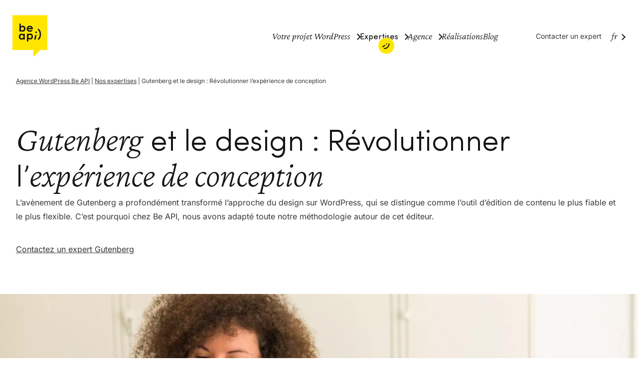

--- FILE ---
content_type: text/html; charset=UTF-8
request_url: https://beapi.fr/expertise-wordpress/gutenberg-et-le-design/
body_size: 40000
content:
<!DOCTYPE html>
<html class="no-js no-js-animation" lang="fr-FR">
<head>
	<script type="text/javascript">
		//<![CDATA[
		(function(){
			function replaceHtmlClass(regexp, str) {
				var h = document.documentElement;
				h.className = h.className.replace(regexp, str);
			}

			replaceHtmlClass(/no-js/, 'js');

			if (!window.matchMedia('(prefers-reduced-motion: reduce)').matches) {
				replaceHtmlClass(/no-js-animation/, 'js-animation');
			}
		})();
		//]]>
	</script>

	<meta charset="UTF-8" />
	<meta http-equiv="Content-Type" content="text/html; charset=UTF-8" />
	<meta name="viewport" content="width=device-width, initial-scale=1" />
	<meta http-equiv="x-ua-compatible" content="ie=edge">

	<meta name='robots' content='index, follow, max-image-preview:large, max-snippet:-1, max-video-preview:-1' />
	<style>img:is([sizes="auto" i], [sizes^="auto," i]) { contain-intrinsic-size: 3000px 1500px }</style>
	
<!-- Google Tag Manager for WordPress by gtm4wp.com -->
<script data-cfasync="false" data-pagespeed-no-defer>
	var gtm4wp_datalayer_name = "dataLayer";
	var dataLayer = dataLayer || [];
</script>
<!-- End Google Tag Manager for WordPress by gtm4wp.com -->
	<title>Gutenberg et le design : Révolutionner l&#039;expérience de conception -</title><style id="rocket-critical-css">.wp-block-button__link{box-sizing:border-box;display:inline-block;text-align:center;word-break:break-word}.wp-block-buttons>.wp-block-button.has-custom-font-size .wp-block-button__link{font-size:inherit}.wp-block-buttons>.wp-block-button{display:inline-block;margin:0}.wp-block-columns{align-items:normal!important;box-sizing:border-box;display:flex;flex-wrap:wrap!important}@media (min-width:782px){.wp-block-columns{flex-wrap:nowrap!important}}@media (max-width:781px){.wp-block-columns:not(.is-not-stacked-on-mobile)>.wp-block-column{flex-basis:100%!important}}@media (min-width:782px){.wp-block-columns:not(.is-not-stacked-on-mobile)>.wp-block-column{flex-basis:0;flex-grow:1}.wp-block-columns:not(.is-not-stacked-on-mobile)>.wp-block-column[style*=flex-basis]{flex-grow:0}}.wp-block-column{flex-grow:1;min-width:0;overflow-wrap:break-word;word-break:break-word}.wp-block-group{box-sizing:border-box}.wp-block-image img{box-sizing:border-box;height:auto;max-width:100%;vertical-align:bottom}.wp-block-image.alignfull img{height:auto;width:100%}ul{box-sizing:border-box}.wp-block-post-excerpt__excerpt{margin-bottom:0;margin-top:0}:root{--wp--preset--font-size--normal:16px;--wp--preset--font-size--huge:42px}.has-huge-font-size{font-size:var(--wp--preset--font-size--huge)}.has-text-align-left{text-align:left}.has-italic-serif{font-family:var(--wp--preset--font-family--tertiary);font-size:1.15em;font-style:italic;font-weight:200;line-height:.9em}:root{--speed:1s;--wp-admin-bar-height:0rem;--header--height:5.625rem;--header--color-link:var(--wp--custom--color--dark)}html{line-height:1.15;overflow-x:hidden;-webkit-text-size-adjust:100%}body{margin:0}main{display:block}a{background-color:transparent;text-decoration-thickness:.0625rem}button,input{font-family:inherit;font-size:100%;line-height:1.15;margin:0}button,input{overflow:visible}button{text-transform:none}[type=button],button{-webkit-appearance:button}[type=button]::-moz-focus-inner,button::-moz-focus-inner{border-style:none;padding:0}[type=button]:-moz-focusring,button:-moz-focusring{outline:.0625rem dotted ButtonText}::-webkit-file-upload-button{-webkit-appearance:button;font:inherit}[hidden]{display:none}.compound-svg{display:inline-block}.compound-svg{position:relative}.compound-svg:before{content:"";display:block;padding-top:100%}.compound-svg svg{position:absolute}.compound-svg--beapi{width:2.3125rem}.compound-svg--beapi:before{padding-top:94.5%}.compound-svg--beapi svg{height:100%;left:0;top:0;width:100%}body,figure,h1,html,iframe,li,p,ul{margin:0;padding:0;-moz-osx-font-smoothing:grayscale;-webkit-font-smoothing:antialiased}html{box-sizing:border-box;-webkit-overflow-scrolling:touch;scroll-behavior:smooth;-webkit-font-smoothing:antialiased;-moz-osx-font-smoothing:grayscale;text-rendering:auto}*,:after,:before{box-sizing:inherit}input[type=email]{-webkit-appearance:none;-moz-appearance:none;appearance:none;background-color:var(--wp--custom--color--light);border:.0625rem solid var(--wp--custom--color--dark);border-radius:0;box-sizing:border-box;color:var(--wp--custom--color--dark);font-family:var(--wp--preset--font-family--primary);line-height:1;padding:1.25rem 1.875rem;width:100%}input[type=email]::-moz-placeholder{color:var(--wp--custom--color--grey-800)}label{display:inline-block;font-weight:700}.has-primary-background-color input[type=email]:not(:hover):not(:focus){border-color:transparent!important}a{color:currentColor;-webkit-text-decoration:underline;text-decoration:underline}a,button{text-decoration-thickness:.0625rem!important;text-underline-offset:.1875rem}iframe{max-width:100%}iframe{border:none}[data-seo-container]{position:relative;z-index:1}[data-seo-container] [data-seo-target]:before{bottom:0;content:"";left:0;position:absolute;right:0;top:0;z-index:100}.sr-only{border:0!important;height:.0625rem!important;margin:-.0625rem!important;overflow:hidden!important;padding:0!important;position:absolute;white-space:nowrap!important;width:.0625rem!important;clip:rect(.0625rem,.0625rem,.0625rem,.0625rem)!important;clip-path:inset(50%)!important}[aria-expanded=false] .aria-expanded-true-text{display:none!important}.grid{--grip-gap:var(--wp--preset--spacing--64);display:grid;grid-gap:var(--grip-gap);gap:var(--grip-gap)}.wp-block-button.is-style-arrow-right .wp-block-button__link,.wp-block-button.is-style-arrow-right .wp-element-button:not(.has-background),.wp-block-button.is-style-simple .wp-block-button__link,.wp-block-button.is-style-simple .wp-element-button:not(.has-background){background:transparent;border:none;color:inherit;font-family:var(--wp--preset--font-family--primary);font-weight:400;padding:0;-webkit-text-decoration:underline;text-decoration:underline;text-underline-offset:.25rem}.wp-block-button.is-style-arrow-right .wp-block-button__link:not(.has-text-color),.wp-block-button.is-style-arrow-right .wp-element-button:not(.has-text-color):not(.has-background),.wp-block-button.is-style-simple .wp-block-button__link:not(.has-text-color),.wp-block-button.is-style-simple .wp-element-button:not(.has-text-color):not(.has-background){color:var(--wp--custom--color--secondary)}.skip-links{background-color:var(--wp--custom--color--light);color:var(--wp--custom--color--dark);display:flex;left:0;list-style:none;opacity:0;padding:var(--wp--custom--spacing--small);position:absolute;top:0;transform:translate3d(0,-100%,0);z-index:99999}.skip-links li:not(:last-of-type){margin-right:1rem}.yoast-breadcrumbs{color:var(--wp--custom--color--text);font-size:var(--wp--preset--font-size--xxs)}.yoast-breadcrumbs a:not(:hover):not(:focus){-webkit-text-decoration:underline;text-decoration:underline}.card{--card-gap:1.5rem;border:none;box-shadow:none;margin:0;max-width:100%;min-width:0;padding:0;position:relative}.card__wrapper{display:grid;position:relative;grid-gap:var(--card-gap);gap:var(--card-gap)}.card__content{display:flex;flex-direction:column;gap:var(--wp--custom--spacing--xsmall)}.card__thumbnail{overflow:hidden}.card__img{height:auto;max-width:100%;width:100%}.card__title{font-family:var(--wp--preset--font-family--secondary);font-size:var(--wp--custom--typography--size--xl);font-weight:400;letter-spacing:-.03125rem;line-height:var(--wp--custom--typography--line-height--small)}.card__title a{-webkit-text-decoration:none;text-decoration:none}.card--featured .card__title{font-size:var(--wp--custom--typography--size--xxl);letter-spacing:-.03125rem}.card--featured.type-post .card__img{aspect-ratio:3/2;height:100%;-o-object-fit:cover;object-fit:cover}.post-terms{color:var(--wp--custom--color--dark);display:flex;flex-wrap:wrap;font-family:var(--wp--preset--font-family--secondary);font-size:var(--wp--custom--typography--size--xxs);gap:var(--wp--preset--spacing--8);letter-spacing:.1875rem;list-style:none;padding:0;text-transform:uppercase}.post-terms li{margin-bottom:0}.blocks-container .alignwide{max-width:var(--wp--style--global--wide-size)}.blocks-container .alignfull{max-width:var(--responsive--alignfull-width)}.blocks-container>:not(p):not(ul):not(ol):not(h2):not(h3):not(h4):not(h5):not(.wp-block-cover):not(.wp-block-spacer):not(.wp-block-quote):not(.facet-count):not(.facetwp-template):not(.no-margins){margin-top:var(--wp--preset--spacing--120)}.blocks-container>:not(p):not(ul):not(ol):not(h2):not(h3):not(h4):not(h5):not(.wp-block-cover):not(.wp-block-spacer):not(.wp-block-quote):not(.facet-count):not(:last-child){margin-bottom:var(--wp--preset--spacing--120)}.wp-block-button__link:not(.has-background),.wp-element-button:not(.has-background){background-size:200%}.wp-element-button:not(.has-background){background-size:200%}.wp-block-columns{gap:var(--wp--style--block-gap)}.wp-block-group{display:flow-root}.wp-block-group.alignfull>.wp-block-image>img{width:100%}.wp-block-image.alignfull{margin-bottom:0!important}.wp-block-image>img{height:auto;max-width:100%}.pattern-hero--richpage .wp-block-image img,.pattern-hero--richpage .wp-block-image.alignfull img{height:clamp(16.25rem,16.25rem + ((1vw - .23438rem) * 33.8028169014),38.75rem);-o-object-fit:cover;object-fit:cover}.header{height:5.625rem;height:var(--header--height)}.header__inner{background-color:var(--wp--custom--color--light);position:absolute;top:0;top:var(--wp-admin-bar-height);width:100%;z-index:10000}.header__container{margin:0 auto;max-width:var(--wp--style--global--wide-size);padding:1.25rem 1.25rem .625rem}.header .wp-element-button{display:inline-block;font-family:var(--wp--preset--font-family--primary);font-size:.875rem;line-height:1.7;padding:.625rem 1.25rem}.header .compound-svg--beapi{width:2.625rem}.header__logo-link{display:inline-block}.header__logo-link svg{max-width:5rem}.header__menu-toggle{background-color:transparent;border:none;font-family:var(--wp--preset--font-family--tertiary);font-size:1.3125rem;font-style:italic;font-weight:300;padding:0;position:absolute;right:1.25rem;-webkit-text-decoration:underline;text-decoration:underline;top:1.5rem;z-index:3}.header__menu-list{display:flex;gap:var(--wp--preset--spacing--32);list-style:none;margin:0}.header__menu-list a:not(.wp-element-button),.header__menu-list button,.header__menu-list span{color:var(--header--color-link)}.header__menu-list a{-webkit-text-decoration:none;text-decoration:none}.header__menu-list ul{list-style:none}.header__menu-list ul li:not(:last-child){margin-bottom:var(--wp--preset--spacing--16)}.header .mega-menu__wrapper{background-color:var(--wp--custom--color--grey-100);border-radius:0;box-shadow:none}.mailpoet_form input[type=email]{background:var(--wp--custom--color--light);border:0;border-radius:0;color:var(--wp--custom--color--dark);padding:1.25rem 1.875rem!important}.mailpoet_form input[type=email]::-moz-placeholder{color:var(--wp--custom--color--grey-700);opacity:1}.mailpoet_form .mailpoet_message>p{font-style:italic;margin-top:var(--wp--custom--spacing--medium)}.dropdown-weglot{background:transparent;border:0;color:var(--wp--custom--color--dark);left:1.25rem;position:absolute;top:1rem;z-index:2}.dropdown-weglot button{background-color:transparent;border:0;color:var(--header--color-link);font-family:var(--wp--preset--font-family--tertiary);font-size:1.1875rem;font-style:italic;font-weight:300;padding-left:0;padding-right:1.375rem;text-transform:lowercase}.dropdown-weglot button:before{background-color:transparent;border-color:var(--header--color-link);border-radius:0;border-style:solid;border-width:0 .125rem .125rem 0;content:"";display:inline-block;height:.5625rem;left:.4375rem;margin-left:.625rem;position:absolute;top:.6875rem;transform:rotate(-45deg);width:.5625rem}.dropdown-weglot ul{min-width:2.5rem}.dropdown-weglot ul li a{font-size:.8125rem}.wp-block-beapi-dynamic-block ul{list-style:none!important;padding:0!important}.wp-block-beapi-dynamic-block ul li{margin-bottom:0!important}.wp-block-beapi-mega-menu__list-links a{-webkit-text-decoration:underline;text-decoration:underline}.wp-block-beapi-mega-menu .wp-block-beapi-dynamic-block .card__title{font-size:var(--wp--custom--typography--size--l);line-height:1}.dropdown{position:relative;z-index:900}.dropdown ul{background-color:var(--wp--custom--color--grey-100);border:.0625rem solid var(--primary-grey-color);color:var(--wp--custom--color--dark);left:0;list-style:none;max-height:9.375rem;overflow:auto;position:absolute;right:0;top:calc(100% + .3125rem);z-index:1}.dropdown ul li a{display:block;padding:.3125rem .625rem;-webkit-text-decoration:none;text-decoration:none}.dropdown button:not([aria-expanded=true])+ul{display:none}@media screen and (min-width:48em){#main .mailpoet_form .mailpoet_message .mailpoet_validate_success{color:var(--wp--custom--color--dark)}.dropdown-weglot{left:0;margin:0 17.5862068966%;position:relative;top:0}}@media screen and (min-width:48em)and (max-width:76em){.header .header__menu{left:auto;right:0;transform:translateX(100%);width:90%}.header .header__menu>div{padding:4rem}}@media screen and (min-width:48.875em){.header .mega-menu__wrapper{top:100%}.header .mega-menu__toggle:after{transform:translateY(-5%) rotate(-45deg)}}@media screen and (min-width:48.875em)and (max-width:76em){.header .mega-menu__wrapper{height:0;position:relative;top:.75rem}}@media screen and (min-width:75em){.header__menu{display:flex!important}.dropdown-weglot{margin:0}}@media screen and (min-width:76.0625em){.card .card__wrapper{grid-template-columns:1fr 2fr}.card:not(.card--small):not(.card--large) .card__wrapper{grid-template-columns:1fr}.header{--header--height:9.0625rem}.header .compound-svg--beapi{width:5.625rem}.header__container{align-items:center;display:flex;justify-content:space-between;padding:1.875rem 0}.header__logo-link{flex:0 0 10%;height:5.3125rem}.header__menu{align-items:center;flex:0 0 90%;gap:var(--wp--preset--spacing--40);justify-content:flex-end}.header__menu-toggle{display:none}.header__menu>div{text-align:right}.header .mega-menu__wrapper{max-width:none;width:100vw}.header__menu-list{align-items:center;justify-content:flex-end}.header__menu-list>li{display:inline;text-align:left}.header__menu-list>li>a.wp-element-button{margin-left:3.5rem}.header__menu-list>.menu-item>a:not(.wp-element-button),.header__menu-list>.menu-item>button:not(.wp-element-button){font-family:var(--wp--preset--font-family--tertiary);font-size:1.1875rem;font-style:italic;font-weight:300;position:relative}.header__menu-list>.menu-item>a:not(.wp-element-button):before,.header__menu-list>.menu-item>button:not(.wp-element-button):before{background-image:url("data:image/svg+xml;charset=utf8, %3Csvg xmlns='http://www.w3.org/2000/svg' fill='rgba(0, 0, 0, 1)' viewBox='0 0 32 32'%3E%3Cpath fill='%23FFE600' d='M16 0a16 16 0 0 1 16 16 16 16 0 0 1-16 16A16 16 0 0 1 0 16 16 16 0 0 1 16 0Z'/%3E%3Cpath d='M19.416 19.358c-2.352 2.352-4.994 3.316-8.07 3.276l-.055-.001-.085-1.783.06-.002c2.719-.086 4.897-.946 6.796-2.845 1.895-1.895 2.746-4.059 2.833-6.784l.001-.059 1.795.073.001.055c.026 3.1-.928 5.722-3.276 8.07Zm-1.985-7.701c.23.231.346.503.346.828a1.11 1.11 0 0 1-.341.823 1.124 1.124 0 0 1-.829.346c-.325 0-.597-.115-.828-.346a1.125 1.125 0 0 1-.346-.828c0-.325.116-.598.346-.828.231-.231.503-.346.823-.341.325 0 .598.115.829.346Zm-4.585 2.63 1.442 1.442-5.441 3.468-1.442-1.442 5.441-3.468Z'/%3E%3C/svg%3E");content:"";display:none;height:2rem;position:absolute;right:1.6875rem;top:.625rem;width:2rem}}@media screen and (max-width:76em){.card .card__wrapper{grid-template-columns:1fr}.header__inner{position:fixed}.header__logo-link{height:3.25rem}.header__logo-link svg{height:3.25rem;max-width:3.125rem}.header__menu{background-color:var(--wp--custom--color--grey-100);display:none;height:100vh;left:0;overflow:auto;position:absolute;top:0;transform:translateX(100%);width:100%;z-index:1}.header__menu>div{padding:6.875rem 1.25rem 2.5rem}.header__menu-list{flex-direction:column;gap:var(--wp--preset--spacing--48);width:100%}}@media screen and (max-width:48.8125em){.header__menu-list>li>a:not(.wp-element-button){border-bottom:.0625rem solid var(--wp--custom--color--dark);display:inline-block;padding-bottom:1rem;width:100%}.header__menu-list>li>a.wp-element-button{font-size:1rem;margin-top:var(--wp--custom--spacing--xlarge);padding:1.5rem 1.25rem;text-align:center;width:100%}.header .mega-menu__wrapper{margin-top:0}.header .mega-menu__toggle{border-bottom:.0625rem solid var(--wp--custom--color--dark);padding-bottom:1rem}.wp-block-beapi-mega-menu .has-s-font-size{font-size:.875rem!important}.wp-block-beapi-mega-menu>.wp-block-group>.wp-block-columns>.wp-block-column{padding:var(--wp--preset--spacing--32) 0!important}}@media screen and (max-width:47.9375em){.hidden-mobile{display:none}}@media screen and (prefers-reduced-motion:reduce){:root{--speed:0s}}.mailpoet_form_html p{font-family:Arial,Helvetica,sans-serif;font-size:16px;-moz-osx-font-smoothing:grayscale;-webkit-font-smoothing:antialiased;font-synthesis:none;font-weight:normal;letter-spacing:normal}.mailpoet_form_html label{font-family:Arial,Helvetica,sans-serif;margin-bottom:10px}.mailpoet_form_html input{font-family:Arial,Helvetica,sans-serif}.mailpoet_form_loading{display:none;text-align:center;width:30px}.mailpoet_form_loading>span{animation:mailpoet-bouncedelay 1.4s infinite ease-in-out both;background-color:#5b5b5b;border-radius:100%;display:inline-block;height:5px;width:5px}.mailpoet_form_loading .mailpoet_bounce1{animation-delay:-0.32s}.mailpoet_form_loading .mailpoet_bounce2{animation-delay:-0.16s;margin:0 7px}@keyframes mailpoet-bouncedelay{0%,80%,100%{transform:scale(0)}40%{transform:scale(1)}}.mailpoet_form_popup_overlay{background-color:#000;display:none;height:100%;left:0;margin:0;max-width:100%!important;opacity:.7;position:fixed;top:0;width:100%!important;z-index:100000}</style>
	<meta name="description" content="L&#039;avènement de Gutenberg a profondément transformé l&#039;approche du design sur WordPress, qui se distingue comme l&#039;outil d&#039;édition de contenu le plus fiable et le plus flexible. C’est pourquoi chez Be API, nous avons adapté toute notre méthodologie autour de cet éditeur." />
	<link rel="canonical" href="https://beapi.fr/expertise-wordpress/gutenberg-et-le-design/" />
	<meta property="og:locale" content="fr_FR" />
	<meta property="og:type" content="article" />
	<meta property="og:title" content="Gutenberg et le design : Révolutionner l&#039;expérience de conception -" />
	<meta property="og:description" content="L&#039;avènement de Gutenberg a profondément transformé l&#039;approche du design sur WordPress, qui se distingue comme l&#039;outil d&#039;édition de contenu le plus fiable et le plus flexible. C’est pourquoi chez Be API, nous avons adapté toute notre méthodologie autour de cet éditeur." />
	<meta property="og:url" content="https://beapi.fr/expertise-wordpress/gutenberg-et-le-design/" />
	<meta property="article:modified_time" content="2024-04-24T10:26:21+00:00" />
	<meta property="og:image" content="https://beapi.fr/app/uploads/2024/03/beapi-10-scaled.jpg" />
	<meta name="twitter:card" content="summary_large_image" />
	<meta name="twitter:site" content="@be_api" />
	<meta name="twitter:label1" content="Est. reading time" />
	<meta name="twitter:data1" content="2 minutes" />
	<script type="application/ld+json" class="yoast-schema-graph">{"@context":"https://schema.org","@graph":[{"@type":"WebPage","@id":"https://beapi.fr/expertise-wordpress/gutenberg-et-le-design/","url":"https://beapi.fr/expertise-wordpress/gutenberg-et-le-design/","name":"Gutenberg et le design : Révolutionner l'expérience de conception -","isPartOf":{"@id":"https://beapi.fr/#website"},"primaryImageOfPage":{"@id":"https://beapi.fr/expertise-wordpress/gutenberg-et-le-design/#primaryimage"},"image":{"@id":"https://beapi.fr/expertise-wordpress/gutenberg-et-le-design/#primaryimage"},"thumbnailUrl":"https://beapi.fr/app/uploads/2024/03/beapi-10-scaled.jpg","datePublished":"2024-03-14T14:04:12+00:00","dateModified":"2024-04-24T10:26:21+00:00","description":"L'avènement de Gutenberg a profondément transformé l'approche du design sur WordPress, qui se distingue comme l'outil d'édition de contenu le plus fiable et le plus flexible. C’est pourquoi chez Be API, nous avons adapté toute notre méthodologie autour de cet éditeur.","breadcrumb":{"@id":"https://beapi.fr/expertise-wordpress/gutenberg-et-le-design/#breadcrumb"},"inLanguage":"fr-FR","potentialAction":[{"@type":"ReadAction","target":["https://beapi.fr/expertise-wordpress/gutenberg-et-le-design/"]}]},{"@type":"ImageObject","inLanguage":"fr-FR","@id":"https://beapi.fr/expertise-wordpress/gutenberg-et-le-design/#primaryimage","url":"https://beapi.fr/app/uploads/2024/03/beapi-10-scaled.jpg","contentUrl":"https://beapi.fr/app/uploads/2024/03/beapi-10-scaled.jpg","width":2560,"height":1709},{"@type":"BreadcrumbList","@id":"https://beapi.fr/expertise-wordpress/gutenberg-et-le-design/#breadcrumb","itemListElement":[{"@type":"ListItem","position":1,"name":"Agence WordPress Be API","item":"https://beapi.fr/"},{"@type":"ListItem","position":2,"name":"Nos expertises","item":"https://beapi.fr/expertise-wordpress/"},{"@type":"ListItem","position":3,"name":"Gutenberg et le design : Révolutionner l&rsquo;expérience de conception"}]},{"@type":"WebSite","@id":"https://beapi.fr/#website","url":"https://beapi.fr/","name":"","description":"","publisher":{"@id":"https://beapi.fr/#organization"},"potentialAction":[{"@type":"SearchAction","target":{"@type":"EntryPoint","urlTemplate":"https://beapi.fr/?s={search_term_string}"},"query-input":{"@type":"PropertyValueSpecification","valueRequired":true,"valueName":"search_term_string"}}],"inLanguage":"fr-FR"},{"@type":"Organization","@id":"https://beapi.fr/#organization","name":"Agence WordPress Be API","url":"https://beapi.fr/","logo":{"@type":"ImageObject","inLanguage":"fr-FR","@id":"https://beapi.fr/#/schema/logo/image/","url":"https://beapi.fr/app/uploads/2023/02/logo-beapi.svg","contentUrl":"https://beapi.fr/app/uploads/2023/02/logo-beapi.svg","width":80,"height":85,"caption":"Agence WordPress Be API"},"image":{"@id":"https://beapi.fr/#/schema/logo/image/"},"sameAs":["https://x.com/be_api","https://www.linkedin.com/company/beapi/"]}]}</script>


<link rel='dns-prefetch' href='//stats.apigrowth.net' />
<link rel='dns-prefetch' href='//apigrowth.net' />
<link rel='dns-prefetch' href='//nelioabtesting.com' />
<style id='beapi-mega-menu-style-inline-css' type='text/css'>
.mega-menu__item{position:static!important}.mega-menu__toggle{background-color:var(--mega-menu-button--background,transparent);border-color:var(--mega-menu-button--border-color,transparent);border-style:var(--mega-menu-button--border-style,solid);border-width:var(--mega-menu-button--border-width,0);color:var(--mega-menu-button--color,currentColor);padding:var(--mega-menu-button--padding,0)}.mega-menu__toggle[aria-expanded=true]+.mega-menu__wrapper{opacity:1;visibility:visible}.mega-menu__wrapper{--mega-menu--width:1200px;background-color:var(--mega-menu--background,#fff);display:none;opacity:0;overflow:hidden;transition:opacity .5s ease;visibility:hidden}.mega-menu__wrapper--simple ul{list-style:none}.beapi-mega-menu-domready .mega-menu__wrapper{display:block}@media(max-width:781px){.mega-menu__toggle{align-items:center;display:flex;position:relative;text-align:left;width:100%}.mega-menu__toggle:after,.mega-menu__toggle:before{background:var(--mega-menu-button-arrow--color,currentColor);border-radius:3px;content:"";height:2px;position:absolute;right:0;transition:transform .3s ease-in-out;width:14px}.mega-menu__toggle:after{transform:rotate(90deg)}.mega-menu__toggle[aria-expanded=true]:after{transform:rotate(180deg)}.mega-menu__toggle[aria-expanded=true]+.mega-menu__wrapper{height:auto}.mega-menu__wrapper{height:0;margin-top:.75rem}}@media(min-width:782px){.mega-menu__toggle:after{border-color:var(--mega-menu-button-arrow--color,currentColor);border-style:solid;border-width:0 2px 2px 0;content:"";display:inline-block;height:9px;margin-left:10px;transform:translateY(-25%) rotate(45deg);transition:transform .3s ease-in-out;width:9px}.mega-menu__toggle[aria-expanded=true]+.mega-menu__wrapper{top:100%}.mega-menu__wrapper{border-radius:var(--mega-menu--radius,0 0 20px 20px);box-shadow:var(--mega-menu--shadow,0 20px 24px -4px rgba(65,75,90,.15),0 8px 8px -4px rgba(65,75,90,.05));left:0;margin:0 auto;max-width:var(--mega-menu--width,var(--wp--style--global--wide-size));position:absolute;right:0;top:105%;transition:opacity .4s;width:100%;z-index:1}.mega-menu__wrapper--simple{border-radius:var(--mega-menu-simple--radius,0 0 12px 12px);box-shadow:var(--mega-menu-simple--shadow,0 4px 8px -2px rgba(65,75,90,.2));padding:var(--mega-menu-simple--padding,32px 20px)}}@media(max-width:781px){.wp-block-beapi-mega-menu>.wp-block-columns,.wp-block-beapi-mega-menu>.wp-block-group{padding:0!important}}.block-editor-page.post-type-megamenu .edit-post-start-page-options__modal-content .block-editor-block-patterns-list{-moz-column-count:1;column-count:1}

</style>
<link rel='preload'  href='https://beapi.fr/wp/wp-includes/css/dist/block-library/style.min.css?ver=004aecc6cd' data-rocket-async="style" as="style" onload="this.onload=null;this.rel='stylesheet'" onerror="this.removeAttribute('data-rocket-async')"  type='text/css' media='all' />
<style id='wp-block-library-inline-css' type='text/css'>

			@font-face {
				font-family: "Inter Fallback";
				size-adjust: 107.00%;
				ascent-override: 90%;
				src: local("Arial");
			}

			@font-face {
				font-family: "SofiaPro Fallback";
				size-adjust: 92%;
				ascent-override: 78%;
				src: local("Arial");
			}

			@font-face {
				font-family: "Crimson Pro-fallback";
				size-adjust: 98.83999999999992%;
				ascent-override: 90%;
				src: local("Times New Roman");
			}
		
</style>
<link data-minify="1" rel='preload'  href='https://beapi.fr/app/cache/min/1/app/plugins/beapi-editor/build/style-index.css?ver=1765193777' data-rocket-async="style" as="style" onload="this.onload=null;this.rel='stylesheet'" onerror="this.removeAttribute('data-rocket-async')"  type='text/css' media='all' />
<link data-minify="1" rel='preload'  href='https://beapi.fr/app/cache/min/1/app/plugins/weglot/dist/css/front-css.css?ver=1765193777' data-rocket-async="style" as="style" onload="this.onload=null;this.rel='stylesheet'" onerror="this.removeAttribute('data-rocket-async')"  type='text/css' media='all' />
<link data-minify="1" rel='preload'  href='https://beapi.fr/app/cache/min/1/app/plugins/weglot/dist/css/new-flags.css?ver=1765193777' data-rocket-async="style" as="style" onload="this.onload=null;this.rel='stylesheet'" onerror="this.removeAttribute('data-rocket-async')"  type='text/css' media='all' />
<link rel='preload'  href='https://beapi.fr/app/themes/beapi-twentythree/dist/app.291d949f.min.css' data-rocket-async="style" as="style" onload="this.onload=null;this.rel='stylesheet'" onerror="this.removeAttribute('data-rocket-async')"  type='text/css' media='all' />
<style id='rocket-lazyload-inline-css' type='text/css'>
.rll-youtube-player{position:relative;padding-bottom:56.23%;height:0;overflow:hidden;max-width:100%;}.rll-youtube-player:focus-within{outline: 2px solid currentColor;outline-offset: 5px;}.rll-youtube-player iframe{position:absolute;top:0;left:0;width:100%;height:100%;z-index:100;background:0 0}.rll-youtube-player img{bottom:0;display:block;left:0;margin:auto;max-width:100%;width:100%;position:absolute;right:0;top:0;border:none;height:auto;-webkit-transition:.4s all;-moz-transition:.4s all;transition:.4s all}.rll-youtube-player img:hover{-webkit-filter:brightness(75%)}.rll-youtube-player .play{height:100%;width:100%;left:0;top:0;position:absolute;background:url(https://beapi.fr/app/plugins/wp-rocket/assets/img/youtube.png) no-repeat center;background-color: transparent !important;cursor:pointer;border:none;}.wp-embed-responsive .wp-has-aspect-ratio .rll-youtube-player{position:absolute;padding-bottom:0;width:100%;height:100%;top:0;bottom:0;left:0;right:0}
</style>
<style id='global-styles-inline-css' type='text/css'>
:root{--wp--preset--aspect-ratio--square: 1;--wp--preset--aspect-ratio--4-3: 4/3;--wp--preset--aspect-ratio--3-4: 3/4;--wp--preset--aspect-ratio--3-2: 3/2;--wp--preset--aspect-ratio--2-3: 2/3;--wp--preset--aspect-ratio--16-9: 16/9;--wp--preset--aspect-ratio--9-16: 9/16;--wp--preset--color--black: #000000;--wp--preset--color--cyan-bluish-gray: #abb8c3;--wp--preset--color--white: #ffffff;--wp--preset--color--pale-pink: #f78da7;--wp--preset--color--vivid-red: #cf2e2e;--wp--preset--color--luminous-vivid-orange: #ff6900;--wp--preset--color--luminous-vivid-amber: #fcb900;--wp--preset--color--light-green-cyan: #7bdcb5;--wp--preset--color--vivid-green-cyan: #00d084;--wp--preset--color--pale-cyan-blue: #8ed1fc;--wp--preset--color--vivid-cyan-blue: #0693e3;--wp--preset--color--vivid-purple: #9b51e0;--wp--preset--color--primary: var(--wp--custom--color--primary);--wp--preset--color--light: var(--wp--custom--color--light);--wp--preset--color--grey-100: var(--wp--custom--color--grey-100);--wp--preset--color--grey-500: var(--wp--custom--color--grey-500);--wp--preset--color--grey-700: var(--wp--custom--color--grey-700);--wp--preset--color--secondary: var(--wp--custom--color--grey-800);--wp--preset--color--grey-900: var(--wp--custom--color--grey-900);--wp--preset--gradient--vivid-cyan-blue-to-vivid-purple: linear-gradient(135deg,rgba(6,147,227,1) 0%,rgb(155,81,224) 100%);--wp--preset--gradient--light-green-cyan-to-vivid-green-cyan: linear-gradient(135deg,rgb(122,220,180) 0%,rgb(0,208,130) 100%);--wp--preset--gradient--luminous-vivid-amber-to-luminous-vivid-orange: linear-gradient(135deg,rgba(252,185,0,1) 0%,rgba(255,105,0,1) 100%);--wp--preset--gradient--luminous-vivid-orange-to-vivid-red: linear-gradient(135deg,rgba(255,105,0,1) 0%,rgb(207,46,46) 100%);--wp--preset--gradient--very-light-gray-to-cyan-bluish-gray: linear-gradient(135deg,rgb(238,238,238) 0%,rgb(169,184,195) 100%);--wp--preset--gradient--cool-to-warm-spectrum: linear-gradient(135deg,rgb(74,234,220) 0%,rgb(151,120,209) 20%,rgb(207,42,186) 40%,rgb(238,44,130) 60%,rgb(251,105,98) 80%,rgb(254,248,76) 100%);--wp--preset--gradient--blush-light-purple: linear-gradient(135deg,rgb(255,206,236) 0%,rgb(152,150,240) 100%);--wp--preset--gradient--blush-bordeaux: linear-gradient(135deg,rgb(254,205,165) 0%,rgb(254,45,45) 50%,rgb(107,0,62) 100%);--wp--preset--gradient--luminous-dusk: linear-gradient(135deg,rgb(255,203,112) 0%,rgb(199,81,192) 50%,rgb(65,88,208) 100%);--wp--preset--gradient--pale-ocean: linear-gradient(135deg,rgb(255,245,203) 0%,rgb(182,227,212) 50%,rgb(51,167,181) 100%);--wp--preset--gradient--electric-grass: linear-gradient(135deg,rgb(202,248,128) 0%,rgb(113,206,126) 100%);--wp--preset--gradient--midnight: linear-gradient(135deg,rgb(2,3,129) 0%,rgb(40,116,252) 100%);--wp--preset--gradient--primary-secondary: linear-gradient(to right, var(--wp--custom--color--primary) 50%, var(--wp--custom--color--secondary) 50%);--wp--preset--gradient--primary-white: linear-gradient(to right, var(--wp--custom--color--primary) 50%, var(--wp--custom--color--light) 50%);--wp--preset--gradient--secondary-primary: linear-gradient(to right, var(--wp--custom--color--secondary) 50%, var(--wp--custom--color--primary) 50%);--wp--preset--gradient--secondary-white: linear-gradient(to right, var(--wp--custom--color--secondary) 50%, var(--wp--custom--color--light) 50%);--wp--preset--gradient--transparent-primary: linear-gradient(to right, rgba(255, 255, 255, 0.1) 50%, var(--wp--custom--color--primary) 50%);--wp--preset--gradient--radial-dark: radial-gradient(79.39% 71.29% at 71.03% 24.17%, #333035 0%, var(--wp--custom--color--grey-900) 100%);--wp--preset--gradient--radial-dark-alt: radial-gradient(79.88% 104.97% at 44.97% 50%, #333035 0%, var(--wp--custom--color--grey-900) 100%);--wp--preset--font-size--small: 13px;--wp--preset--font-size--medium: clamp(14px, 0.875rem + ((1vw - 3.2px) * 0.652), 20px);--wp--preset--font-size--large: clamp(22.041px, 1.378rem + ((1vw - 3.2px) * 1.517), 36px);--wp--preset--font-size--x-large: clamp(25.014px, 1.563rem + ((1vw - 3.2px) * 1.846), 42px);--wp--preset--font-size--xxs: var(--wp--custom--typography--size--xxs);--wp--preset--font-size--xs: var(--wp--custom--typography--size--xs);--wp--preset--font-size--s: var(--wp--custom--typography--size--s);--wp--preset--font-size--m: var(--wp--custom--typography--size--m);--wp--preset--font-size--l: var(--wp--custom--typography--size--l);--wp--preset--font-size--xl: var(--wp--custom--typography--size--xl);--wp--preset--font-size--xxl: var(--wp--custom--typography--size--xxl);--wp--preset--font-size--xxxl: var(--wp--custom--typography--size--xxxl);--wp--preset--font-size--huge: var(--wp--custom--typography--size--huge);--wp--preset--font-size--gigantic: var(--wp--custom--typography--size--gigantic);--wp--preset--font-size--colossal: var(--wp--custom--typography--size--colossal);--wp--preset--font-family--primary: "Inter Variable", "Inter Fallback", sans-serif;--wp--preset--font-family--secondary: "SofiaPro", "SofiaPro Fallback", sans-serif;--wp--preset--font-family--tertiary: "Crimson Pro Variable", "Crimson Pro-fallback", serif;--wp--preset--spacing--20: 0.44rem;--wp--preset--spacing--30: 0.67rem;--wp--preset--spacing--40: clamp(2rem, 1.8239rem + 0.7512vw, 2.5rem);--wp--preset--spacing--50: 1.5rem;--wp--preset--spacing--60: 2.25rem;--wp--preset--spacing--70: 3.38rem;--wp--preset--spacing--80: clamp(3rem, 2.2958rem + 3.0047vw, 5rem);--wp--preset--spacing--4: 4px;--wp--preset--spacing--8: clamp(0.25rem, 0.1620rem + 0.3756vw, 0.5rem);--wp--preset--spacing--16: clamp(0.5rem, 0.3239rem + 0.7512vw, 1rem);--wp--preset--spacing--24: clamp(0.75rem, 0.4854rem + 1.1289vw, 1.5rem);--wp--preset--spacing--32: clamp(1rem, 0.6479rem + 1.5023vw, 2rem);--wp--preset--spacing--48: clamp(2rem, 1.6479rem + 1.5023vw, 3rem);--wp--preset--spacing--64: clamp(3rem, 2.6479rem + 1.5023vw, 4rem);--wp--preset--spacing--120: clamp(5rem, 4.1181rem + 3.7629vw, 7.5rem);--wp--preset--spacing--130: clamp(5rem, 3.8979rem + 4.7023vw, 8.13rem);--wp--preset--spacing--160: clamp(5rem, 3.2361rem + 7.5259vw, 10rem);--wp--preset--shadow--natural: 6px 6px 9px rgba(0, 0, 0, 0.2);--wp--preset--shadow--deep: 12px 12px 50px rgba(0, 0, 0, 0.4);--wp--preset--shadow--sharp: 6px 6px 0px rgba(0, 0, 0, 0.2);--wp--preset--shadow--outlined: 6px 6px 0px -3px rgba(255, 255, 255, 1), 6px 6px rgba(0, 0, 0, 1);--wp--preset--shadow--crisp: 6px 6px 0px rgba(0, 0, 0, 1);--wp--custom--color--grey-100: #F3F0F6;--wp--custom--color--grey-500: #C2D0D9;--wp--custom--color--grey-600: #535054;--wp--custom--color--grey-700: #39363C;--wp--custom--color--grey-800: #242325;--wp--custom--color--grey-900: #161516;--wp--custom--color--text: var(--wp--custom--color--grey-700);--wp--custom--color--light: #fff;--wp--custom--color--dark: var(--wp--custom--color--grey-900);--wp--custom--color--primary: #FFE600;--wp--custom--color--secondary: var(--wp--custom--color--grey-900);--wp--custom--color--error: #c02b0a;--wp--custom--spacing--xxsmall: 0.25rem;--wp--custom--spacing--xsmall: 0.5rem;--wp--custom--spacing--small: 1rem;--wp--custom--spacing--medium: 1.5rem;--wp--custom--spacing--large: 2rem;--wp--custom--spacing--xlarge: 3rem;--wp--custom--spacing--xxlarge: 4rem;--wp--custom--spacing--xxxlarge: 5rem;--wp--custom--spacing--xxxxlarge: 8.125rem;--wp--custom--typography--size--xxs: 0.75rem;--wp--custom--typography--size--xs: 0.875rem;--wp--custom--typography--size--s: 1rem;--wp--custom--typography--size--m: 1.125rem;--wp--custom--typography--size--l: clamp(1.125rem, 1.0809rem + 0.1881vw, 1.25rem);--wp--custom--typography--size--xl: clamp(1.5rem, 1.4118rem + 0.3763vw, 1.75rem);--wp--custom--typography--size--xxl: clamp(2rem, 1.8239rem + 0.7512vw, 2.5rem);--wp--custom--typography--size--xxxl: clamp(2.5rem, 2.3236rem + 0.7526vw, 3rem);--wp--custom--typography--size--huge: clamp(2.5rem, 1.9718rem + 2.2535vw, 4rem);--wp--custom--typography--size--gigantic: clamp(3rem, 1.8535rem + 4.8918vw, 6.25rem);;--wp--custom--typography--size--colossal: clamp(4rem, 2.5915rem + 6.0094vw, 8rem);;--wp--custom--typography--line-height--tiny: 1.1;--wp--custom--typography--line-height--small: 1.2;--wp--custom--typography--line-height--medium: 1.25;--wp--custom--typography--line-height--normal: 1.5;--wp--custom--typography--line-height--large: 1.75;}:root { --wp--style--global--content-size: 660px;--wp--style--global--wide-size: 1240px; }:where(body) { margin: 0; }.wp-site-blocks { padding-top: var(--wp--style--root--padding-top); padding-bottom: var(--wp--style--root--padding-bottom); }.has-global-padding { padding-right: var(--wp--style--root--padding-right); padding-left: var(--wp--style--root--padding-left); }.has-global-padding > .alignfull { margin-right: calc(var(--wp--style--root--padding-right) * -1); margin-left: calc(var(--wp--style--root--padding-left) * -1); }.has-global-padding :where(:not(.alignfull.is-layout-flow) > .has-global-padding:not(.wp-block-block, .alignfull)) { padding-right: 0; padding-left: 0; }.has-global-padding :where(:not(.alignfull.is-layout-flow) > .has-global-padding:not(.wp-block-block, .alignfull)) > .alignfull { margin-left: 0; margin-right: 0; }.wp-site-blocks > .alignleft { float: left; margin-right: 2em; }.wp-site-blocks > .alignright { float: right; margin-left: 2em; }.wp-site-blocks > .aligncenter { justify-content: center; margin-left: auto; margin-right: auto; }:where(.wp-site-blocks) > * { margin-block-start: 24px; margin-block-end: 0; }:where(.wp-site-blocks) > :first-child { margin-block-start: 0; }:where(.wp-site-blocks) > :last-child { margin-block-end: 0; }:root { --wp--style--block-gap: 24px; }:root :where(.is-layout-flow) > :first-child{margin-block-start: 0;}:root :where(.is-layout-flow) > :last-child{margin-block-end: 0;}:root :where(.is-layout-flow) > *{margin-block-start: 24px;margin-block-end: 0;}:root :where(.is-layout-constrained) > :first-child{margin-block-start: 0;}:root :where(.is-layout-constrained) > :last-child{margin-block-end: 0;}:root :where(.is-layout-constrained) > *{margin-block-start: 24px;margin-block-end: 0;}:root :where(.is-layout-flex){gap: 24px;}:root :where(.is-layout-grid){gap: 24px;}.is-layout-flow > .alignleft{float: left;margin-inline-start: 0;margin-inline-end: 2em;}.is-layout-flow > .alignright{float: right;margin-inline-start: 2em;margin-inline-end: 0;}.is-layout-flow > .aligncenter{margin-left: auto !important;margin-right: auto !important;}.is-layout-constrained > .alignleft{float: left;margin-inline-start: 0;margin-inline-end: 2em;}.is-layout-constrained > .alignright{float: right;margin-inline-start: 2em;margin-inline-end: 0;}.is-layout-constrained > .aligncenter{margin-left: auto !important;margin-right: auto !important;}.is-layout-constrained > :where(:not(.alignleft):not(.alignright):not(.alignfull)){max-width: var(--wp--style--global--content-size);margin-left: auto !important;margin-right: auto !important;}.is-layout-constrained > .alignwide{max-width: var(--wp--style--global--wide-size);}body .is-layout-flex{display: flex;}.is-layout-flex{flex-wrap: wrap;align-items: center;}.is-layout-flex > :is(*, div){margin: 0;}body .is-layout-grid{display: grid;}.is-layout-grid > :is(*, div){margin: 0;}body{background-color: var(--wp--custom--color--light);color: var(--wp--custom--color--text);font-family: var(--wp--preset--font-family--primary);font-size: var(--wp--custom--typography--size--s);font-weight: 400;line-height: var(--wp--custom--typography--line-height--large);--wp--style--root--padding-top: 1rem;--wp--style--root--padding-right: 1rem;--wp--style--root--padding-bottom: 1rem;--wp--style--root--padding-left: 1rem;}a:where(:not(.wp-element-button)){text-decoration: underline;}:root :where(a:where(:not(.wp-element-button)):hover){color: var(--wp--custom--color--dark);}h1, h2, h3, h4, h5, h6{color: var(--wp--custom--color--dark);font-family: var(--wp--preset--font-family--secondary);font-weight: 400;}h1{font-size: var(--wp--custom--typography--size--huge);font-weight: 300;letter-spacing: -0.5px;line-height: var(--wp--custom--typography--line-height--tiny);}h2{font-size: var(--wp--custom--typography--size--xxl);letter-spacing: -0.5px;line-height: var(--wp--custom--typography--line-height--small);}h3{font-size: var(--wp--custom--typography--size--xl);line-height: var(--wp--custom--typography--line-height--medium);}h4{font-size: var(--wp--custom--typography--size--l);font-weight: 600;line-height: var(--wp--custom--typography--line-height--small);}h5{font-size: var(--wp--custom--typography--size--l);font-weight: 600;line-height: var(--wp--custom--typography--line-height--small);}h6{font-size: var(--wp--custom--typography--size--l);font-weight: 600;line-height: var(--wp--custom--typography--line-height--small);}:root :where(.wp-element-button, .wp-block-button__link){background: var(--wp--preset--gradient--primary-secondary);background-color: var(--wp--custom--color--primary);border-radius: 0px;border-width: 0px;color: var(--wp--custom--color--secondary);font-family: inherit;font-size: var(--wp--custom--typography--size--s);font-weight: 600;line-height: 1.2;padding: 20px 30px;text-decoration: none;}:root :where(.wp-element-button:hover, .wp-block-button__link:hover){background-color: var(--wp--custom--color--secondary);color: var(--wp--custom--color--light);}:root :where(.wp-element-caption, .wp-block-audio figcaption, .wp-block-embed figcaption, .wp-block-gallery figcaption, .wp-block-image figcaption, .wp-block-table figcaption, .wp-block-video figcaption){color: var(--wp--preset--color--grey-700);font-size: var(--wp--preset--font-size--x-small);}.has-black-color{color: var(--wp--preset--color--black) !important;}.has-cyan-bluish-gray-color{color: var(--wp--preset--color--cyan-bluish-gray) !important;}.has-white-color{color: var(--wp--preset--color--white) !important;}.has-pale-pink-color{color: var(--wp--preset--color--pale-pink) !important;}.has-vivid-red-color{color: var(--wp--preset--color--vivid-red) !important;}.has-luminous-vivid-orange-color{color: var(--wp--preset--color--luminous-vivid-orange) !important;}.has-luminous-vivid-amber-color{color: var(--wp--preset--color--luminous-vivid-amber) !important;}.has-light-green-cyan-color{color: var(--wp--preset--color--light-green-cyan) !important;}.has-vivid-green-cyan-color{color: var(--wp--preset--color--vivid-green-cyan) !important;}.has-pale-cyan-blue-color{color: var(--wp--preset--color--pale-cyan-blue) !important;}.has-vivid-cyan-blue-color{color: var(--wp--preset--color--vivid-cyan-blue) !important;}.has-vivid-purple-color{color: var(--wp--preset--color--vivid-purple) !important;}.has-primary-color{color: var(--wp--preset--color--primary) !important;}.has-light-color{color: var(--wp--preset--color--light) !important;}.has-grey-100-color{color: var(--wp--preset--color--grey-100) !important;}.has-grey-500-color{color: var(--wp--preset--color--grey-500) !important;}.has-grey-700-color{color: var(--wp--preset--color--grey-700) !important;}.has-secondary-color{color: var(--wp--preset--color--secondary) !important;}.has-grey-900-color{color: var(--wp--preset--color--grey-900) !important;}.has-black-background-color{background-color: var(--wp--preset--color--black) !important;}.has-cyan-bluish-gray-background-color{background-color: var(--wp--preset--color--cyan-bluish-gray) !important;}.has-white-background-color{background-color: var(--wp--preset--color--white) !important;}.has-pale-pink-background-color{background-color: var(--wp--preset--color--pale-pink) !important;}.has-vivid-red-background-color{background-color: var(--wp--preset--color--vivid-red) !important;}.has-luminous-vivid-orange-background-color{background-color: var(--wp--preset--color--luminous-vivid-orange) !important;}.has-luminous-vivid-amber-background-color{background-color: var(--wp--preset--color--luminous-vivid-amber) !important;}.has-light-green-cyan-background-color{background-color: var(--wp--preset--color--light-green-cyan) !important;}.has-vivid-green-cyan-background-color{background-color: var(--wp--preset--color--vivid-green-cyan) !important;}.has-pale-cyan-blue-background-color{background-color: var(--wp--preset--color--pale-cyan-blue) !important;}.has-vivid-cyan-blue-background-color{background-color: var(--wp--preset--color--vivid-cyan-blue) !important;}.has-vivid-purple-background-color{background-color: var(--wp--preset--color--vivid-purple) !important;}.has-primary-background-color{background-color: var(--wp--preset--color--primary) !important;}.has-light-background-color{background-color: var(--wp--preset--color--light) !important;}.has-grey-100-background-color{background-color: var(--wp--preset--color--grey-100) !important;}.has-grey-500-background-color{background-color: var(--wp--preset--color--grey-500) !important;}.has-grey-700-background-color{background-color: var(--wp--preset--color--grey-700) !important;}.has-secondary-background-color{background-color: var(--wp--preset--color--secondary) !important;}.has-grey-900-background-color{background-color: var(--wp--preset--color--grey-900) !important;}.has-black-border-color{border-color: var(--wp--preset--color--black) !important;}.has-cyan-bluish-gray-border-color{border-color: var(--wp--preset--color--cyan-bluish-gray) !important;}.has-white-border-color{border-color: var(--wp--preset--color--white) !important;}.has-pale-pink-border-color{border-color: var(--wp--preset--color--pale-pink) !important;}.has-vivid-red-border-color{border-color: var(--wp--preset--color--vivid-red) !important;}.has-luminous-vivid-orange-border-color{border-color: var(--wp--preset--color--luminous-vivid-orange) !important;}.has-luminous-vivid-amber-border-color{border-color: var(--wp--preset--color--luminous-vivid-amber) !important;}.has-light-green-cyan-border-color{border-color: var(--wp--preset--color--light-green-cyan) !important;}.has-vivid-green-cyan-border-color{border-color: var(--wp--preset--color--vivid-green-cyan) !important;}.has-pale-cyan-blue-border-color{border-color: var(--wp--preset--color--pale-cyan-blue) !important;}.has-vivid-cyan-blue-border-color{border-color: var(--wp--preset--color--vivid-cyan-blue) !important;}.has-vivid-purple-border-color{border-color: var(--wp--preset--color--vivid-purple) !important;}.has-primary-border-color{border-color: var(--wp--preset--color--primary) !important;}.has-light-border-color{border-color: var(--wp--preset--color--light) !important;}.has-grey-100-border-color{border-color: var(--wp--preset--color--grey-100) !important;}.has-grey-500-border-color{border-color: var(--wp--preset--color--grey-500) !important;}.has-grey-700-border-color{border-color: var(--wp--preset--color--grey-700) !important;}.has-secondary-border-color{border-color: var(--wp--preset--color--secondary) !important;}.has-grey-900-border-color{border-color: var(--wp--preset--color--grey-900) !important;}.has-vivid-cyan-blue-to-vivid-purple-gradient-background{background: var(--wp--preset--gradient--vivid-cyan-blue-to-vivid-purple) !important;}.has-light-green-cyan-to-vivid-green-cyan-gradient-background{background: var(--wp--preset--gradient--light-green-cyan-to-vivid-green-cyan) !important;}.has-luminous-vivid-amber-to-luminous-vivid-orange-gradient-background{background: var(--wp--preset--gradient--luminous-vivid-amber-to-luminous-vivid-orange) !important;}.has-luminous-vivid-orange-to-vivid-red-gradient-background{background: var(--wp--preset--gradient--luminous-vivid-orange-to-vivid-red) !important;}.has-very-light-gray-to-cyan-bluish-gray-gradient-background{background: var(--wp--preset--gradient--very-light-gray-to-cyan-bluish-gray) !important;}.has-cool-to-warm-spectrum-gradient-background{background: var(--wp--preset--gradient--cool-to-warm-spectrum) !important;}.has-blush-light-purple-gradient-background{background: var(--wp--preset--gradient--blush-light-purple) !important;}.has-blush-bordeaux-gradient-background{background: var(--wp--preset--gradient--blush-bordeaux) !important;}.has-luminous-dusk-gradient-background{background: var(--wp--preset--gradient--luminous-dusk) !important;}.has-pale-ocean-gradient-background{background: var(--wp--preset--gradient--pale-ocean) !important;}.has-electric-grass-gradient-background{background: var(--wp--preset--gradient--electric-grass) !important;}.has-midnight-gradient-background{background: var(--wp--preset--gradient--midnight) !important;}.has-primary-secondary-gradient-background{background: var(--wp--preset--gradient--primary-secondary) !important;}.has-primary-white-gradient-background{background: var(--wp--preset--gradient--primary-white) !important;}.has-secondary-primary-gradient-background{background: var(--wp--preset--gradient--secondary-primary) !important;}.has-secondary-white-gradient-background{background: var(--wp--preset--gradient--secondary-white) !important;}.has-transparent-primary-gradient-background{background: var(--wp--preset--gradient--transparent-primary) !important;}.has-radial-dark-gradient-background{background: var(--wp--preset--gradient--radial-dark) !important;}.has-radial-dark-alt-gradient-background{background: var(--wp--preset--gradient--radial-dark-alt) !important;}.has-small-font-size{font-size: var(--wp--preset--font-size--small) !important;}.has-medium-font-size{font-size: var(--wp--preset--font-size--medium) !important;}.has-large-font-size{font-size: var(--wp--preset--font-size--large) !important;}.has-x-large-font-size{font-size: var(--wp--preset--font-size--x-large) !important;}.has-xxs-font-size{font-size: var(--wp--preset--font-size--xxs) !important;}.has-xs-font-size{font-size: var(--wp--preset--font-size--xs) !important;}.has-s-font-size{font-size: var(--wp--preset--font-size--s) !important;}.has-m-font-size{font-size: var(--wp--preset--font-size--m) !important;}.has-l-font-size{font-size: var(--wp--preset--font-size--l) !important;}.has-xl-font-size{font-size: var(--wp--preset--font-size--xl) !important;}.has-xxl-font-size{font-size: var(--wp--preset--font-size--xxl) !important;}.has-xxxl-font-size{font-size: var(--wp--preset--font-size--xxxl) !important;}.has-huge-font-size{font-size: var(--wp--preset--font-size--huge) !important;}.has-gigantic-font-size{font-size: var(--wp--preset--font-size--gigantic) !important;}.has-colossal-font-size{font-size: var(--wp--preset--font-size--colossal) !important;}.has-primary-font-family{font-family: var(--wp--preset--font-family--primary) !important;}.has-secondary-font-family{font-family: var(--wp--preset--font-family--secondary) !important;}.has-tertiary-font-family{font-family: var(--wp--preset--font-family--tertiary) !important;}
</style>
<script src="https://beapi.fr/app/plugins/wp-sentry-integration/public/wp-sentry-browser.tracing.replay.min.js?ver=dca8ba8b9e" id="wp-sentry-browser-bundle-js"></script>
<script id="wp-sentry-browser-js-extra">
var wp_sentry = {"wpBrowserTracingOptions":{},"tracesSampleRate":"1","wpSessionReplayOptions":{},"replaysSessionSampleRate":"1","replaysOnErrorSampleRate":"1","environment":"production","release":"2.0.21","context":{"tags":{"wordpress":"6.7.4","language":"fr-FR"}},"dsn":"https:\/\/bf89a657eb4af5a420949bbcee400134@sentry.beapi.fr\/2"};
</script>
<script data-minify="1" src="https://beapi.fr/app/cache/min/1/app/plugins/wp-sentry-integration/public/wp-sentry-init.js?ver=1765193777" id="wp-sentry-browser-js"></script>
<script data-minify="1" src="https://beapi.fr/app/cache/min/1/app/plugins/weglot/dist/front-js.js?ver=1765193777" id="wp-weglot-js-js"></script>
<script src="https://beapi.fr/wp/wp-includes/js/jquery/jquery.min.js?ver=eed4722113" id="jquery-core-js"></script>
<script src="https://beapi.fr/wp/wp-includes/js/jquery/jquery-migrate.min.js?ver=91cd5d5be4" id="jquery-migrate-js"></script>
<script id="jquery-js-after">
jQuery.event.special.touchstart={setup:function(e,t,s){this.addEventListener("touchstart",s,{passive:!t.includes("noPreventDefault")})}},jQuery.event.special.touchmove={setup:function(e,t,s){this.addEventListener("touchmove",s,{passive:!t.includes("noPreventDefault")})}},jQuery.event.special.wheel={setup:function(e,t,s){this.addEventListener("wheel",s,{passive:!0})}},jQuery.event.special.mousewheel={setup:function(e,t,s){this.addEventListener("mousewheel",s,{passive:!0})}};
</script>
	<script type="text/javascript">window.$crisp=[];window.CRISP_WEBSITE_ID="6df745b2-224a-4fe9-b397-3e2881641df3";(function(){d=document;s=d.createElement("script");s.src="https://client.crisp.chat/l.js";s.async=1;d.getElementsByTagName("head")[0].appendChild(s);})();</script>
	<!-- Stream WordPress user activity plugin v4.1.1 -->

<!-- Google Tag Manager for WordPress by gtm4wp.com -->
<!-- GTM Container placement set to automatic -->
<script data-cfasync="false" data-pagespeed-no-defer type="text/javascript">
	var dataLayer_content = [];
	dataLayer.push( dataLayer_content );
</script>
<script data-cfasync="false">
(function(w,d,s,l,i){w[l]=w[l]||[];w[l].push({'gtm.start':
new Date().getTime(),event:'gtm.js'});var f=d.getElementsByTagName(s)[0],
j=d.createElement(s),dl=l!='dataLayer'?'&l='+l:'';j.async=true;j.src=
'//www.googletagmanager.com/gtm.js?id='+i+dl;f.parentNode.insertBefore(j,f);
})(window,document,'script','dataLayer','GTM-KVM7VZ');
</script>
<!-- End Google Tag Manager for WordPress by gtm4wp.com -->
<link rel="alternate" href="https://beapi.fr/expertise-wordpress/gutenberg-et-le-design/" hreflang="fr"/>
<link rel="alternate" href="https://beapi.fr/en/expertise-wordpress/gutenberg-et-le-design/" hreflang="en"/>
<script type="application/json" id="weglot-data">{"website":"https:\/\/beapi.fr","uid":"3d7b0b0e3d","project_slug":"beapi-fr","language_from":"fr","language_from_custom_flag":null,"language_from_custom_name":null,"excluded_paths":[{"type":"START_WITH","value":"\/blog\/","language_button_displayed":true,"exclusion_behavior":"REDIRECT","excluded_languages":[],"regex":"^\/blog\/"},{"type":"START_WITH","value":"\/cas-clients\/","language_button_displayed":true,"exclusion_behavior":"REDIRECT","excluded_languages":[],"regex":"^\/cas\\-clients\/"},{"type":"START_WITH","value":"\/__trashed-2","language_button_displayed":false,"exclusion_behavior":"REDIRECT","excluded_languages":[],"regex":"^\/__trashed\\-2"},{"type":"START_WITH","value":"\/404","language_button_displayed":false,"exclusion_behavior":"REDIRECT","excluded_languages":[],"regex":"^\/404"}],"excluded_blocks":[],"custom_settings":{"button_style":{"is_dropdown":true,"flag_type":"rectangle_mat","with_name":true,"custom_css":"","with_flags":false,"full_name":false},"wp_user_version":"5.2","translate_email":false,"translate_search":false,"translate_amp":false,"switchers":[{"templates":{"name":"default","hash":"095ffb8d22f66be52959023fa4eeb71a05f20f73"},"location":[],"style":{"with_flags":false,"flag_type":"rectangle_mat","with_name":true,"full_name":false,"is_dropdown":true}}],"definitions":[]},"pending_translation_enabled":false,"curl_ssl_check_enabled":true,"custom_css":null,"languages":[{"language_to":"en","custom_code":null,"custom_name":null,"custom_local_name":null,"provider":null,"enabled":true,"automatic_translation_enabled":true,"deleted_at":null,"connect_host_destination":null,"custom_flag":null}],"organization_slug":"w-0bab10ebb1","api_domain":"cdn-api-weglot.com","product":"1.0","current_language":"fr","switcher_links":{"fr":"https:\/\/beapi.fr\/expertise-wordpress\/gutenberg-et-le-design\/","en":"https:\/\/beapi.fr\/en\/expertise-wordpress\/gutenberg-et-le-design\/"},"original_path":"\/expertise-wordpress\/gutenberg-et-le-design\/"}</script><!-- Matomo -->
<script>
  var _paq = window._paq = window._paq || [];
  /* tracker methods like "setCustomDimension" should be called before "trackPageView" */
  _paq.push(['trackPageView']);
  _paq.push(['enableLinkTracking']);
  (function() {
    var u="//stats.apigrowth.net/";
    _paq.push(['setTrackerUrl', u+'matomo.php']);
    _paq.push(['setSiteId', '6']);
    var d=document, g=d.createElement('script'), s=d.getElementsByTagName('script')[0];
    g.async=true; g.src=u+'matomo.js'; s.parentNode.insertBefore(g,s);
  })();
</script>
<!-- End Matomo Code --><style class='wp-fonts-local'>
@font-face{font-family:"Inter Variable";font-style:normal;font-weight:100 900;font-display:swap;src:url('https://beapi.fr/app/themes/beapi-twentythree/assets/fonts/inter-latin-wght-normal.woff2') format('woff2');unicode-range:U+0000-00FF,U+0131,U+0152-0153,U+02BB-02BC,U+02C6,U+02DA,U+02DC,U+0304,U+0308,U+0329,U+2000-206F,U+2074,U+20AC,U+2122,U+2191,U+2193,U+2212,U+2215,U+FEFF,U+FFFD;}
@font-face{font-family:SofiaPro;font-style:normal;font-weight:400;font-display:swap;src:url('https://beapi.fr/app/themes/beapi-twentythree/assets/fonts/SofiaPro-Regular.woff2') format('woff2');font-stretch:normal;}
@font-face{font-family:SofiaPro;font-style:italic;font-weight:400;font-display:swap;src:url('https://beapi.fr/app/themes/beapi-twentythree/assets/fonts/SofiaPro-Italic.woff2') format('woff2');font-stretch:normal;}
@font-face{font-family:SofiaPro;font-style:normal;font-weight:300;font-display:swap;src:url('https://beapi.fr/app/themes/beapi-twentythree/assets/fonts/SofiaPro-Light.woff2') format('woff2');font-stretch:normal;}
@font-face{font-family:SofiaPro;font-style:italic;font-weight:300;font-display:swap;src:url('https://beapi.fr/app/themes/beapi-twentythree/assets/fonts/SofiaPro-LightItalic.woff2') format('woff2');font-stretch:normal;}
@font-face{font-family:SofiaPro;font-style:normal;font-weight:600;font-display:swap;src:url('https://beapi.fr/app/themes/beapi-twentythree/assets/fonts/SofiaPro-SemiBold.woff2') format('woff2');font-stretch:normal;}
@font-face{font-family:SofiaPro;font-style:italic;font-weight:600;font-display:swap;src:url('https://beapi.fr/app/themes/beapi-twentythree/assets/fonts/SofiaPro-SemiBoldItalic.woff2') format('woff2');font-stretch:normal;}
@font-face{font-family:SofiaPro;font-style:normal;font-weight:700;font-display:swap;src:url('https://beapi.fr/app/themes/beapi-twentythree/assets/fonts/SofiaPro-Bold.woff2') format('woff2');font-stretch:normal;}
@font-face{font-family:SofiaPro;font-style:italic;font-weight:700;font-display:swap;src:url('https://beapi.fr/app/themes/beapi-twentythree/assets/fonts/SofiaPro-BoldItalic.woff2') format('woff2');font-stretch:normal;}
@font-face{font-family:"Crimson Pro Variable";font-style:italic;font-weight:200 900;font-display:swap;src:url('https://beapi.fr/app/themes/beapi-twentythree/assets/fonts/crimson-pro-latin-wght-italic.woff2') format('woff2');unicode-range:U+0000-00FF,U+0131,U+0152-0153,U+02BB-02BC,U+02C6,U+02DA,U+02DC,U+0304,U+0308,U+0329,U+2000-206F,U+2074,U+20AC,U+2122,U+2191,U+2193,U+2212,U+2215,U+FEFF,U+FFFD;}
</style>
<link rel="icon" href="https://beapi.fr/app/uploads/2024/02/cropped-favicon-beapi-1-150x150.png" sizes="32x32" />
<link rel="icon" href="https://beapi.fr/app/uploads/2024/02/cropped-favicon-beapi-1-300x300.png" sizes="192x192" />
<link rel="apple-touch-icon" href="https://beapi.fr/app/uploads/2024/02/cropped-favicon-beapi-1-300x300.png" />
<meta name="msapplication-TileImage" content="https://beapi.fr/app/uploads/2024/02/cropped-favicon-beapi-1-300x300.png" />
		<style id="wp-custom-css">
			body:not(.logged-in) main > .blocks-container > .wp-block-spacer {
	display: none;
}

.has-tertiary-font-family.has-colossal-font-size {
        font-size: 115px !important;
    }		</style>
		<noscript><style id="rocket-lazyload-nojs-css">.rll-youtube-player, [data-lazy-src]{display:none !important;}</style></noscript><script>
/*! loadCSS rel=preload polyfill. [c]2017 Filament Group, Inc. MIT License */
(function(w){"use strict";if(!w.loadCSS){w.loadCSS=function(){}}
var rp=loadCSS.relpreload={};rp.support=(function(){var ret;try{ret=w.document.createElement("link").relList.supports("preload")}catch(e){ret=!1}
return function(){return ret}})();rp.bindMediaToggle=function(link){var finalMedia=link.media||"all";function enableStylesheet(){link.media=finalMedia}
if(link.addEventListener){link.addEventListener("load",enableStylesheet)}else if(link.attachEvent){link.attachEvent("onload",enableStylesheet)}
setTimeout(function(){link.rel="stylesheet";link.media="only x"});setTimeout(enableStylesheet,3000)};rp.poly=function(){if(rp.support()){return}
var links=w.document.getElementsByTagName("link");for(var i=0;i<links.length;i++){var link=links[i];if(link.rel==="preload"&&link.getAttribute("as")==="style"&&!link.getAttribute("data-loadcss")){link.setAttribute("data-loadcss",!0);rp.bindMediaToggle(link)}}};if(!rp.support()){rp.poly();var run=w.setInterval(rp.poly,500);if(w.addEventListener){w.addEventListener("load",function(){rp.poly();w.clearInterval(run)})}else if(w.attachEvent){w.attachEvent("onload",function(){rp.poly();w.clearInterval(run)})}}
if(typeof exports!=="undefined"){exports.loadCSS=loadCSS}
else{w.loadCSS=loadCSS}}(typeof global!=="undefined"?global:this))
</script><meta name="generator" content="WP Rocket 3.18.2" data-wpr-features="wpr_minify_js wpr_async_css wpr_lazyload_iframes wpr_image_dimensions wpr_minify_css wpr_preload_links wpr_desktop wpr_dns_prefetch" /></head>
<body class="page-template page-template-templates page-template-template-no-title page-template-templatestemplate-no-title-php page page-id-4952 page-child parent-pageid-5924 wp-custom-logo wp-embed-responsive">
	
<!-- GTM Container placement set to automatic -->
<!-- Google Tag Manager (noscript) -->
				<noscript><iframe src="https://www.googletagmanager.com/ns.html?id=GTM-KVM7VZ" height="0" width="0" style="display:none;visibility:hidden" aria-hidden="true"></iframe></noscript>
<!-- End Google Tag Manager (noscript) -->	<div id="main">
		<ul class="skip-links skip-links--hidden" aria-label="Liens d'accès rapide">
	<li><a href="#content">Aller au contenu</a></li>
			<li><a href="#menu">Aller à la navigation</a></li>
		<li><a href="#footer">Aller au pied de page</a></li>
	</ul>
		<svg class="svg-sprites sr-only" aria-hidden="true">
	<symbol id="icon-beapi-bubble" viewBox="0 0 212 225"><path d="M136.3 224.7c-1.6-.6-2.6-2.2-2.6-3.9v-27.9H20.2c-2.3 0-4.2-1.9-4.2-4.2V20.2c0-2.3 1.9-4.2 4.2-4.2h187.7c2.3 0 4.2 1.9 4.2 4.2v168.6c0 2.3-1.9 4.2-4.2 4.2H169l-28.2 30.7c-.8.9-1.9 1.3-3.1 1.3-.4 0-1-.1-1.4-.3z"></path></symbol>
	<symbol id="icon-beapi-letter" viewBox="0 0 212 225"><path d="M126.8 104h7l-4.8 21.5h-7zm4.7-17.5c1.1 0 2.1.4 2.8 1.2.8.8 1.2 1.7 1.2 2.8 0 1.1-.4 2.1-1.2 2.8-.8.8-1.7 1.2-2.8 1.2-1.1 0-2.1-.4-2.8-1.2-.8-.8-1.2-1.7-1.2-2.8 0-1.1.4-2.1 1.2-2.8.8-.8 1.7-1.2 2.8-1.2m23.5 13.8c0 11.4-4.1 20.1-11.6 27.5l-.1.1-4.5-4.1.1-.1c6.4-6.8 9.6-14.2 9.6-23.3 0-9.2-3.2-16.5-9.6-23.3l-.1-.1 4.5-4.2.1.1c7.5 7.4 11.6 16.1 11.6 27.4zm-53.2 2.6c-2.2 0-4 .7-5.5 2.3-1.4 1.5-2.2 3.5-2.2 5.9 0 2.5.7 4.5 2.2 6 1.4 1.5 3.3 2.3 5.5 2.3 2.1 0 3.9-.8 5.4-2.3 1.4-1.5 2.2-3.5 2.2-5.9 0-2.4-.7-4.3-2.2-5.9-1.4-1.7-3.2-2.4-5.4-2.4zm-7.3-5.8v3.1c1.3-1.3 2.6-2.2 4.1-2.8s3-.9 4.7-.9c3.6 0 6.7 1.4 9.2 4.1 2.5 2.7 3.8 6.3 3.8 10.6 0 4.1-1.3 7.6-3.9 10.4-2.6 2.8-5.7 4.2-9.3 4.2-1.6 0-3.1-.3-4.5-.9-1.4-.6-2.7-1.5-4.1-2.8v13.1h-6.9v-38h6.9zm-31.7 6.3c-2.2 0-4 .8-5.4 2.3-1.4 1.5-2.1 3.5-2.1 5.9 0 2.4.7 4.4 2.2 5.9 1.4 1.5 3.2 2.3 5.4 2.3s4-.8 5.5-2.3c1.4-1.5 2.2-3.5 2.2-6 0-2.4-.7-4.4-2.2-5.9-1.6-1.4-3.4-2.2-5.6-2.2zm7.3-5.7h7v27.8h-7v-2.9c-1.4 1.3-2.7 2.2-4.1 2.8-1.4.6-2.9.9-4.4.9-3.6 0-6.7-1.4-9.3-4.2-2.6-2.8-3.9-6.2-3.9-10.4 0-4.3 1.3-7.8 3.8-10.6 2.5-2.7 5.6-4.1 9.2-4.1 1.7 0 3.2.3 4.7.9 1.5.6 2.8 1.6 4.1 2.8l-.1-3zm38.2-28.1c-.5-1.6-1.4-2.9-2.7-3.8-1.4-1-3-1.5-4.8-1.5-2 0-3.7.5-5.2 1.6-.9.7-1.8 1.9-2.6 3.7h15.3zm7.1 5.5H92.7c.3 2 1.2 3.6 2.6 4.8 1.4 1.2 3.2 1.8 5.4 1.8 2.6 0 4.9-.9 6.8-2.8l5.9 2.8c-1.5 2.1-3.3 3.6-5.3 4.7-2.1 1-4.5 1.5-7.4 1.5-4.4 0-8-1.4-10.8-4.2-2.8-2.8-4.2-6.3-4.2-10.5 0-4.3 1.4-7.9 4.2-10.7 2.8-2.8 6.2-4.3 10.4-4.3 4.4 0 8 1.4 10.8 4.3 2.8 2.8 4.2 6.6 4.2 11.2v1.4zM65.1 64.6c-2.2 0-4 .8-5.5 2.3-1.4 1.5-2.2 3.5-2.2 5.9 0 2.5.7 4.5 2.2 6 1.5 1.5 3.3 2.3 5.5 2.3 2.1 0 3.9-.8 5.4-2.3 1.5-1.6 2.2-3.6 2.2-6s-.7-4.4-2.2-5.9c-1.4-1.5-3.3-2.3-5.4-2.3zm-7.4-16.5v13.8c1.3-1.3 2.7-2.2 4.1-2.8 1.4-.6 3-1 4.7-1 3.7 0 6.8 1.4 9.3 4.2 2.6 2.7 3.8 6.3 3.8 10.6 0 4.2-1.3 7.6-4 10.5-2.6 2.8-5.7 4.2-9.3 4.2-1.6 0-3.1-.3-4.5-.8-1.4-.6-2.7-1.5-4.2-2.8v3h-6.9V48.1h7z"></path></symbol>
	<symbol id="icon-beapi-stroke" viewBox="0 0 212 225"><path d="M8.3 168.2h113.2c2.3 0 4.1 1.9 4.1 4.1v21.4l22.1-24.2c.8-.9 1.9-1.3 3.1-1.3h36.4V8.3H8.3v159.9zm111.7 40c-1.6-.6-2.6-2.2-2.6-3.9v-27.9H4.1c-2.3 0-4.1-1.9-4.1-4.1V4.1C0 1.9 1.9 0 4.1 0h187.3c2.3 0 4.1 1.9 4.1 4.1v168.2c0 2.3-1.9 4.1-4.1 4.1h-38.8l-28.1 30.7c-.8.9-1.9 1.3-3.1 1.3-.4.1-.9 0-1.4-.2z"></path></symbol>
</svg>

<header id="header" class="header" aria-label="En-tête">
	<div class="header__inner">
		<div class="header__container">
			<a class="header__logo-link" href="https://beapi.fr/">
			    <span class="compound-svg compound-svg--beapi">
                    <svg xmlns="http://www.w3.org/2000/svg" fill="none" viewBox="0 0 71 86" aria-hidden="true">
                        <path fill="#FFE600" d="M71 .5H0v70.833h42.6V85.5l14.2-14.167H71V.5Z"/>
                        <path fill="#161516" fill-rule="evenodd" d="M19.096 40.755c-.914 0-1.676.317-2.278.951-.601.634-.902 1.448-.902 2.442 0 1.004.312 1.829.924 2.473a3.017 3.017 0 0 0 2.266.973c.924 0 1.698-.317 2.31-.951.613-.635.913-1.47.913-2.495 0-1.015-.311-1.829-.913-2.453-.612-.623-1.386-.94-2.32-.94Zm3.104-2.379h2.954v11.585H22.2v-1.225c-.58.539-1.15.93-1.73 1.162a5.04 5.04 0 0 1-1.88.36c-1.525 0-2.835-.582-3.942-1.744-1.106-1.163-1.665-2.6-1.665-4.324 0-1.787.537-3.255 1.611-4.397 1.075-1.142 2.375-1.713 3.91-1.713.71 0 1.365.127 1.988.392a5.368 5.368 0 0 1 1.719 1.183v-1.279h-.01Zm13.402 2.138c-.934 0-1.697.306-2.31.94-.612.624-.924 1.438-.924 2.453 0 1.025.312 1.86.924 2.495.613.634 1.386.951 2.31.951.902 0 1.655-.317 2.278-.973.612-.644.923-1.469.923-2.473 0-.993-.3-1.808-.913-2.442-.601-.634-1.375-.951-2.288-.951Zm-3.104-2.378v1.278c.537-.528 1.106-.92 1.73-1.184a5.006 5.006 0 0 1 1.987-.39c1.536 0 2.846.57 3.91 1.712 1.074 1.142 1.611 2.61 1.611 4.397 0 1.723-.558 3.171-1.665 4.324-1.106 1.162-2.428 1.744-3.953 1.744-.677 0-1.31-.116-1.89-.36-.581-.243-1.161-.623-1.741-1.162v5.465h-2.933V38.136h2.944Zm13.677 2.84h2.955l-2.021 8.981h-2.955l2.021-8.98Zm2.002-7.274c.473 0 .87.159 1.203.486.334.318.495.72.495 1.174 0 .465-.161.856-.495 1.184-.333.327-.73.486-1.203.486-.472 0-.87-.159-1.203-.486a1.591 1.591 0 0 1-.494-1.184c0-.465.161-.856.494-1.174.333-.327.73-.486 1.203-.486Z" clip-rule="evenodd"/>
                        <path fill="#161516" d="M58.101 39.464c0 4.742-1.72 8.378-4.911 11.438l-.057.055-1.914-1.712.059-.062c2.697-2.828 4.048-5.891 4.048-9.719 0-3.822-1.345-6.861-4.048-9.696l-.059-.06 1.914-1.737.057.056c3.203 3.098 4.911 6.703 4.911 11.437Z"/>
                        <path fill="#161516" fill-rule="evenodd" d="M38.54 26.666a2.906 2.906 0 0 0-1.16-1.596c-.59-.412-1.257-.613-2.03-.613-.838 0-1.569.212-2.192.677-.386.285-.762.792-1.095 1.522h6.477v.01Zm2.987 2.305h-9.604c.13.845.516 1.5 1.107 1.997.601.497 1.375.74 2.298.74a4.04 4.04 0 0 0 2.89-1.162l2.514 1.173a6.002 6.002 0 0 1-2.245 1.945c-.892.412-1.912.624-3.137.624-1.87 0-3.384-.582-4.555-1.734-1.192-1.173-1.773-2.61-1.773-4.355 0-1.797.58-3.287 1.763-4.46 1.17-1.174 2.631-1.777 4.404-1.777 1.88 0 3.395.603 4.566 1.776 1.192 1.174 1.772 2.738 1.772 4.672v.56Zm-21.279-4.387c-.945 0-1.708.327-2.331.951-.612.624-.913 1.438-.913 2.463 0 1.036.3 1.871.913 2.516.623.634 1.386.94 2.331.94.902 0 1.665-.317 2.277-.961.634-.656.946-1.48.946-2.495 0-.983-.301-1.818-.924-2.452-.602-.635-1.375-.962-2.299-.962Zm-3.126-6.882v5.761a5.618 5.618 0 0 1 1.751-1.183 5.026 5.026 0 0 1 1.998-.402c1.547 0 2.868.592 3.943 1.734 1.084 1.141 1.622 2.62 1.622 4.407 0 1.744-.559 3.182-1.687 4.366-1.117 1.163-2.417 1.734-3.953 1.734a5.062 5.062 0 0 1-1.901-.35c-.58-.243-1.16-.644-1.762-1.183v1.236H14.2v-16.12h2.922Z" clip-rule="evenodd"/>
                    </svg>
		        </span>
				<span class="sr-only">Aller à l'accueil de Be API</span>
			</a>
						<button class="header__menu-toggle" aria-expanded="false" aria-controls="menu">
				<span class="aria-expanded-false-text">Ouvrir le menu</span>
				<span class="aria-expanded-true-text">Fermer le menu</span>
			</button>

			<nav tabindex="-1" id="menu" class="header__menu" aria-label="Navigation principale">
				<div>
					<ul id="menu-menu-principal" class="header__menu-list"><li id="menu-item-5819" class="menu-item menu-item-type-post_type menu-item-object-page menu-item-has-children mega-menu__item menu-item-5819"><button class="mega-menu__toggle" type="button" aria-expanded="false" aria-haspopup="true" aria-controls="mega-menu-5819" aria-label="Ouvrir le sous-menu (Votre projet WordPress)">Votre projet WordPress</button><div id="mega-menu-5819" class="mega-menu__wrapper">
<div class="wp-block-beapi-mega-menu">
<div class="wp-block-group alignwide has-global-padding is-layout-constrained wp-container-core-group-is-layout-2 wp-block-group-is-layout-constrained" style="padding-top:0;padding-right:0;padding-bottom:var(--wp--preset--spacing--80);padding-left:0">
<div class="wp-block-columns alignwide is-layout-flex wp-container-core-columns-is-layout-2 wp-block-columns-is-layout-flex">
<div class="wp-block-column is-layout-flow wp-block-column-is-layout-flow" style="flex-basis:60%">
<div class="wp-block-columns is-layout-flex wp-container-core-columns-is-layout-1 wp-block-columns-is-layout-flex">
<div class="wp-block-column is-layout-flow wp-block-column-is-layout-flow" style="flex-basis:55%">
<p class="hidden-mobile has-secondary-color has-text-color has-tertiary-font-family has-xxxl-font-size" style="font-style:italic;font-weight:300;line-height:.8">Votre projet</p>



<p class="has-secondary-color has-text-color has-xs-font-size">L&rsquo;agence WordPress Be API vous accompagne dans la réalisation de différents types de projets WordPress.</p>



<div class="wp-block-buttons is-layout-flex wp-block-buttons-is-layout-flex" style="margin-top:var(--wp--preset--spacing--40)">
<div class="wp-block-button has-custom-font-size is-style-arrow-right is-style-simple has-s-font-size"><a class="wp-block-button__link has-text-align-left wp-element-button menu-item custom" href="https://beapi.fr/votre-projet/">Réaliser un projet WordPress</a></div>
</div>
</div>



<div class="wp-block-column is-layout-flow wp-block-column-is-layout-flow" style="flex-basis:45%">
<ul class="wp-block-list wp-block-beapi-mega-menu__list-links has-secondary-color has-text-color has-link-color has-xs-font-size wp-elements-bb577f4207bb8a77a5d3f7442b1f6c9f">
<li style="font-style:normal;font-weight:400"><a class="menu-item menu-item-object-page menu-item-type-post" href="https://beapi.fr/votre-projet/usine-a-sites/" data-type="page" data-id="3647">Usines à sites</a></li>



<li><a class="menu-item custom" href="/votre-projet/creation-et-refonte-de-sites-corporate/">Sites corporate</a></li>



<li><a class="menu-item custom" href="/votre-projet/site-e-commerce-avec-woocommerce/">Sites e-commerce</a></li>



<li><a class="menu-item custom" href="/votre-projet/creation-et-refonte-de-sites-media/">Sites média</a></li>



<li><a class="menu-item" href="/votre-projet/solutions-dhebergement-wordpress-expertise-et-accompagnement/" data-type="URL">Solutions d’hébergement&nbsp;WordPress</a></li>



<li style="font-style:normal;font-weight:400"><a class="menu-item" href="/votre-projet/migration-simplifiez-votre-transition-vers-wordpress-gutenberg/" data-type="URL">Migrer vers WordPress</a></li>



<li style="font-style:normal;font-weight:400"><a class="menu-item" href="/votre-projet/maintenance-wordpress-notre-accompagnement-apres-la-mise-en-ligne/" data-type="URL">Maintenance WordPress</a></li>



<li style="font-style:normal;font-weight:400"><a class="menu-item custom" href="/votre-projet/creation-dintranet-avec-wordpress/">Création et refonte d&rsquo;Intranet</a></li>



<li style="font-style:normal;font-weight:400"><a class="menu-item" href="/votre-projet/extension-wordpress-pour-editeur-de-logiciel/" data-type="URL">Extension WordPress&nbsp;pour éditeur de logiciel</a></li>



<li style="font-style:normal;font-weight:400"><a class="menu-item custom" href="/votre-projet/coproduction-multi-agences/">Coproduction multi-agences</a></li>
</ul>
</div>
</div>
</div>



<div class="wp-block-column hidden-mobile is-layout-flow wp-block-column-is-layout-flow" style="flex-basis:30%">
<div class="wp-block-group is-layout-flow wp-block-group-is-layout-flow">
<div class="wp-block-beapi-dynamic-block" data-layout="featured" data-post-type="post">
			<div class="grid featured featured--3">
			
<article class="card card--featured post-7694 post type-post status-publish format-standard has-post-thumbnail hentry category-maintenance category-tech category-wordpress" data-seo-container>

	<div class="card__wrapper">

		<div class="card__thumbnail ">
			<img decoding="async" width="1024" height="683" src="https://beapi.fr/app/uploads/2025/12/blog-article-failles.png" class="card__img wp-post-image" alt="" loading="lazy" srcset="https://beapi.fr/app/uploads/2025/12/blog-article-failles.png 1024w, https://beapi.fr/app/uploads/2025/12/blog-article-failles-300x200.png 300w, https://beapi.fr/app/uploads/2025/12/blog-article-failles-768x512.png 768w, https://beapi.fr/app/uploads/2025/12/blog-article-failles-150x100.png 150w" sizes="auto, (max-width: 1024px) 100vw, 1024px" />		</div>

		<div class="card__content">
			<ul class="post-terms no-list-style"><li>WordPress</li></ul>			<p class="card__title"><a href="https://beapi.fr/blog/securite-wordpress-comprendre-les-failles-pour-mieux-les-maitriser/" data-seo-target>Sécurité WordPress : comprendre les failles pour mieux les maîtriser</a></p>		</div>

	</div>

</article><!-- .post -->
		</div>
	</div>
</div>
</div>
</div>
</div>
</div>
</div></li>
<li id="menu-item-3786" class="menu-item menu-item-type-post_type menu-item-object-page menu-item-has-children mega-menu__item current-menu-ancestor current-menu-parent menu-item-3786"><button class="mega-menu__toggle" type="button" aria-expanded="false" aria-haspopup="true" aria-controls="mega-menu-3786" aria-label="Ouvrir le sous-menu (Expertises)">Expertises</button><div id="mega-menu-3786" class="mega-menu__wrapper">
<div class="wp-block-beapi-mega-menu">
<div class="wp-block-group alignwide has-global-padding is-layout-constrained wp-container-core-group-is-layout-4 wp-block-group-is-layout-constrained" style="padding-top:0;padding-right:0;padding-bottom:var(--wp--preset--spacing--80);padding-left:0">
<div class="wp-block-columns alignwide is-layout-flex wp-container-core-columns-is-layout-4 wp-block-columns-is-layout-flex">
<div class="wp-block-column is-layout-flow wp-block-column-is-layout-flow" style="flex-basis:60%">
<div class="wp-block-columns is-layout-flex wp-container-core-columns-is-layout-3 wp-block-columns-is-layout-flex">
<div class="wp-block-column is-layout-flow wp-block-column-is-layout-flow" style="flex-basis:55%">
<p class="hidden-mobile has-secondary-color has-text-color has-tertiary-font-family has-xxxl-font-size" style="font-style:italic;font-weight:300;line-height:.8">Nos expertises</p>



<p class="has-secondary-color has-text-color has-xs-font-size">Nous travaillons main dans la main avec nos clients pour élaborer leur stratégie digitale, définir des objectifs clairs et transformer leur vision en succès mesurables.</p>



<div class="wp-block-buttons is-layout-flex wp-block-buttons-is-layout-flex" style="margin-top:var(--wp--preset--spacing--40)">
<div class="wp-block-button has-custom-font-size is-style-arrow-right is-style-simple has-s-font-size"><a class="wp-block-button__link has-text-align-left wp-element-button menu-item custom" href="https://beapi.fr/expertise-wordpress/">Découvrez les expertises de l&rsquo;agence</a></div>
</div>
</div>



<div class="wp-block-column is-layout-flow wp-block-column-is-layout-flow" style="flex-basis:45%">
<ul class="wp-block-beapi-mega-menu__list-links has-secondary-color has-text-color has-link-color has-xs-font-size wp-block-list wp-elements-46e8a1b19a80ae454f9d17b729c5f5f4">
<li><a class="menu-item menu-item-object-page menu-item-type-post" href="https://beapi.fr/expertise-wordpress/agence-wordpress-gutenberg/" data-type="page" data-id="4919">Gutenberg :  thèmes, blocs, compositions</a></li>



<li><a class="menu-item menu-item-object-page menu-item-type-post" href="https://beapi.fr/expertise-wordpress/developpement-wordpress/" data-type="page" data-id="4941">Développement d&rsquo;extensions WordPress</a></li>



<li><a class="menu-item menu-item-object-page menu-item-type-post" href="https://beapi.fr/expertise-wordpress/devops/" data-type="page" data-id="5233">Approche DevOps</a></li>



<li><a class="menu-item menu-item-object-page menu-item-type-post" href="https://beapi.fr/expertise-wordpress/maintenance-wordpress/" data-type="page" data-id="5248">Maintenance WordPress &amp; TMA</a></li>



<li><span style="text-decoration: underline;"><a class="menu-item menu-item-object-page menu-item-type-post" href="https://beapi.fr/sxo-fusionner-expertise-seo-et-experience-utilisateur/" data-type="page" data-id="5284">Conception SXO</a></span></li>



<li><a class="menu-item menu-item-object-page menu-item-type-post current-menu-item" href="https://beapi.fr/expertise-wordpress/gutenberg-et-le-design-revolutionner-lexperience-de-conception/" data-type="page" data-id="4952">Gutenberg et le design</a></li>



<li><a class="menu-item menu-item-object-page menu-item-type-post" href="https://beapi.fr/expertise-wordpress/gestion-de-projet-lexpertise-au-service-de-votre-succes/" data-type="page" data-id="5297">Gestion de projet</a></li>
</ul>
</div>
</div>
</div>



<div class="wp-block-column hidden-mobile is-layout-flow wp-block-column-is-layout-flow" style="flex-basis:30%">
<div class="wp-block-group is-layout-flow wp-block-group-is-layout-flow">
<div class="wp-block-beapi-dynamic-block" data-layout="featured" data-post-type="post">
			<div class="grid featured featured--3">
			
<article class="card card--featured post-7694 post type-post status-publish format-standard has-post-thumbnail hentry category-maintenance category-tech category-wordpress" data-seo-container>

	<div class="card__wrapper">

		<div class="card__thumbnail ">
			<img decoding="async" width="1024" height="683" src="https://beapi.fr/app/uploads/2025/12/blog-article-failles.png" class="card__img wp-post-image" alt="" loading="lazy" srcset="https://beapi.fr/app/uploads/2025/12/blog-article-failles.png 1024w, https://beapi.fr/app/uploads/2025/12/blog-article-failles-300x200.png 300w, https://beapi.fr/app/uploads/2025/12/blog-article-failles-768x512.png 768w, https://beapi.fr/app/uploads/2025/12/blog-article-failles-150x100.png 150w" sizes="auto, (max-width: 1024px) 100vw, 1024px" />		</div>

		<div class="card__content">
			<ul class="post-terms no-list-style"><li>WordPress</li></ul>			<p class="card__title"><a href="https://beapi.fr/blog/securite-wordpress-comprendre-les-failles-pour-mieux-les-maitriser/" data-seo-target>Sécurité WordPress : comprendre les failles pour mieux les maîtriser</a></p>		</div>

	</div>

</article><!-- .post -->
		</div>
	</div>
</div>
</div>
</div>
</div>
</div>
</div></li>
<li id="menu-item-3785" class="menu-item menu-item-type-post_type menu-item-object-page menu-item-has-children mega-menu__item menu-item-3785"><button class="mega-menu__toggle" type="button" aria-expanded="false" aria-haspopup="true" aria-controls="mega-menu-3785" aria-label="Ouvrir le sous-menu (Agence)">Agence</button><div id="mega-menu-3785" class="mega-menu__wrapper">
<div class="wp-block-beapi-mega-menu">
<div class="wp-block-group alignwide has-global-padding is-layout-constrained wp-container-core-group-is-layout-6 wp-block-group-is-layout-constrained" style="padding-top:0;padding-right:0;padding-bottom:var(--wp--preset--spacing--80);padding-left:0">
<div class="wp-block-columns alignwide is-layout-flex wp-container-core-columns-is-layout-6 wp-block-columns-is-layout-flex">
<div class="wp-block-column is-layout-flow wp-block-column-is-layout-flow" style="flex-basis:60%">
<div class="wp-block-columns is-layout-flex wp-container-core-columns-is-layout-5 wp-block-columns-is-layout-flex">
<div class="wp-block-column is-layout-flow wp-block-column-is-layout-flow" style="flex-basis:55%">
<p class="hidden-mobile has-secondary-color has-text-color has-tertiary-font-family has-xxxl-font-size" style="font-style:italic;font-weight:300;line-height:.8">Notre agence</p>



<p class="has-secondary-color has-text-color has-xs-font-size">Agence leader des projets WordPress en France, Be API mobilise tout la puissance de l&rsquo;écosystème WordPress pour créer des expériences digitales performantes et durables.</p>



<div class="wp-block-buttons is-layout-flex wp-block-buttons-is-layout-flex" style="margin-top:var(--wp--preset--spacing--40)">
<div class="wp-block-button has-custom-font-size is-style-arrow-right is-style-simple has-s-font-size"><a class="wp-block-button__link has-text-align-left wp-element-button menu-item custom" href="https://beapi.fr/agence-wordpress/">Découvrir l&rsquo;agence</a></div>
</div>
</div>



<div class="wp-block-column is-layout-flow wp-block-column-is-layout-flow" style="flex-basis:45%">
<ul class="wp-block-beapi-mega-menu__list-links has-secondary-color has-text-color has-link-color has-xs-font-size wp-block-list wp-elements-b6415538d47cdb3bf92099407cca4b8f">
<li><a class="menu-item custom" href="https://beapi.fr/pourquoi-wordpress/">Pourquoi WordPress ?</a> </li>



<li><a class="menu-item menu-item-object-URL menu-item-type-post" href="https://beapi.fr/be-api-agence-hybride/" data-type="URL" data-id="https://beapi.fr/be-api-agence-hybride/">Notre organisation hybride</a></li>



<li><a class="menu-item menu-item-object-URL menu-item-type-post" href="https://beapi.fr/be-api-et-lengagement-communautaire/" data-type="URL" data-id="https://beapi.fr/be-api-et-lengagement-communautaire/">Be API et la communauté WordPress</a></li>



<li><a class="menu-item" href="/partenaire-wordpress-vip/" data-type="URL">Partenaires WordPress VIP</a></li>
</ul>
</div>
</div>
</div>



<div class="wp-block-column hidden-mobile is-layout-flow wp-block-column-is-layout-flow" style="flex-basis:30%">
<div class="wp-block-group is-layout-flow wp-block-group-is-layout-flow">
<div class="wp-block-beapi-dynamic-block" data-layout="featured" data-post-type="post">
			<div class="grid featured featured--3">
			
<article class="card card--featured post-7469 post type-post status-publish format-standard has-post-thumbnail hentry category-evenements" data-seo-container>

	<div class="card__wrapper">

		<div class="card__thumbnail ">
			<img decoding="async" width="1024" height="683" src="https://beapi.fr/app/uploads/2025/06/wceu2025.png" class="card__img wp-post-image" alt="" loading="lazy" srcset="https://beapi.fr/app/uploads/2025/06/wceu2025.png 1024w, https://beapi.fr/app/uploads/2025/06/wceu2025-300x200.png 300w, https://beapi.fr/app/uploads/2025/06/wceu2025-768x512.png 768w, https://beapi.fr/app/uploads/2025/06/wceu2025-150x100.png 150w" sizes="auto, (max-width: 1024px) 100vw, 1024px" />		</div>

		<div class="card__content">
			<ul class="post-terms no-list-style"><li>Évènements</li></ul>			<p class="card__title"><a href="https://beapi.fr/blog/wordcamp-europe-2025-notre-retour-dexperience/" data-seo-target>WordCamp Europe 2025 : notre retour d’expérience</a></p>		</div>

	</div>

</article><!-- .post -->
		</div>
	</div>
</div>
</div>
</div>
</div>
</div>
</div></li>
<li id="menu-item-4665" class="menu-item menu-item-type-custom menu-item-object-custom menu-item-4665"><a href="https://beapi.fr/selection-de-projets/">Réalisations</a></li>
<li id="menu-item-3787" class="menu-item menu-item-type-post_type menu-item-object-page menu-item-3787"><a href="https://beapi.fr/blog/">Blog</a></li>
<li id="menu-item-3788" class="menu-item menu-item-type-post_type menu-item-object-page menu-item-3788"><a href="https://beapi.fr/contact/" class="wp-element-button is-style-small">Contacter un expert</a></li>
</ul>				</div>
				<!--Weglot 5.2--><div data-wg-notranslate class='dropdown dropdown-weglot'><span class='dropdown__label sr-only'>'Choisir une langue</span><button type='button' aria-haspopup='listbox' aria-expanded='false'><span class='sr-only'>La langue courante est Français</span><span aria-hidden='true'>FR</span></button><ul tabindex="-1" role="listbox"><li role="option" class="wg-li weglot-lang weglot-language flag-0 en" data-code-language="en"><a data-wg-notranslate lang="en" hreflang="en" href="https://beapi.fr/en/expertise-wordpress/gutenberg-et-le-design/"><span class="sr-only">English</span><span aria-hidden="true">EN</span></a></li></ul></div>
			</nav>
					</div>
	</div>
</header>
		<main id="content" tabindex="-1" aria-label="Contenu principal" class="ajax-content">
		<div class="blocks-container">
			
<div class="wp-block-group alignfull pattern-hero--richpage has-global-padding is-layout-constrained wp-container-core-group-is-layout-8 wp-block-group-is-layout-constrained" style="margin-top:0;margin-bottom:0">
<div class="wp-block-group alignwide has-global-padding is-content-justification-left is-layout-constrained wp-container-core-group-is-layout-7 wp-block-group-is-layout-constrained" style="margin-bottom:0;padding-top:var(--wp--preset--spacing--8);padding-bottom:var(--wp--preset--spacing--80)"><div class="yoast-breadcrumbs"><span><span><a href="https://beapi.fr/">Agence WordPress Be API</a></span> | <span><a href="https://beapi.fr/expertise-wordpress/">Nos expertises</a></span> | <span class="breadcrumb_last" aria-current="page">Gutenberg et le design : Révolutionner l&rsquo;expérience de conception</span></span></div>


<h1 class="wp-block-heading has-huge-font-size" style="margin-top:var(--wp--preset--spacing--80)"><span class="has-italic-serif">Gutenberg</span> et le design : Révolutionner l’<span class="has-italic-serif">expérience de conception</span></h1>


<div class="wp-block-post-excerpt"><p class="wp-block-post-excerpt__excerpt">L&rsquo;avènement de Gutenberg a profondément transformé l&rsquo;approche du design sur WordPress, qui se distingue comme l&rsquo;outil d&rsquo;édition de contenu le plus fiable et le plus flexible. C’est pourquoi chez Be API, nous avons adapté toute notre méthodologie autour de cet éditeur. </p></div>


<div class="wp-block-buttons is-layout-flex wp-block-buttons-is-layout-flex" style="margin-top:var(--wp--preset--spacing--40)">
<div class="wp-block-button"><a class="wp-block-button__link wp-element-button" href="https://beapi.fr/contact/">Contactez un expert Gutenberg</a></div>
</div>
</div>



<figure class="wp-block-image alignfull size-full"><img fetchpriority="high" decoding="async" width="2560" height="1709" src="https://beapi.fr/app/uploads/2024/03/beapi-10-scaled.jpg" alt="" class="wp-image-5659" srcset="https://beapi.fr/app/uploads/2024/03/beapi-10-scaled.jpg 2560w, https://beapi.fr/app/uploads/2024/03/beapi-10-300x200.jpg 300w, https://beapi.fr/app/uploads/2024/03/beapi-10-1024x684.jpg 1024w, https://beapi.fr/app/uploads/2024/03/beapi-10-768x513.jpg 768w, https://beapi.fr/app/uploads/2024/03/beapi-10-1536x1025.jpg 1536w, https://beapi.fr/app/uploads/2024/03/beapi-10-2048x1367.jpg 2048w, https://beapi.fr/app/uploads/2024/03/beapi-10-1320x881.jpg 1320w" sizes="(max-width: 2560px) 100vw, 2560px" /></figure>
</div>



<div class="wp-block-group alignwide pattern--heading-boxed is-layout-flow wp-block-group-is-layout-flow">
<h2 class="wp-block-heading">Gutenberg: l’alliance parfaite entre technique et créativité</h2>
</div>



<div class="wp-block-group alignwide pattern--facts is-layout-flow wp-block-group-is-layout-flow">
<div class="wp-block-columns alignwide is-layout-flex wp-container-core-columns-is-layout-7 wp-block-columns-is-layout-flex">
<div class="wp-block-column is-layout-flow wp-block-column-is-layout-flow">
<div class="wp-block-group pattern--fact pattern--fact--border is-layout-flow wp-block-group-is-layout-flow">
<div class="wp-block-beapi-icon-block"><div class="icon-container" style="border-radius:0%;display:inline-block;padding:0px 0px 0px 0px"><svg class="icon icon-editor" style="width:120px;height:120px" focusable="false" aria-hidden="true"><use href="https://beapi.fr/app/themes/beapi-twentythree/dist/icons/beapi.svg#icon-editor"></use></svg></div></div>



<h3 class="wp-block-heading">Le juste équilibre entre liberté et simplicité</h3>



<p style="margin-top:var(--wp--preset--spacing--24)">Nos projets ciblent les contributeurs, pas seulement les webmasters. L&rsquo;interface de Gutenberg offre un équilibre et une expérience utilisateur plus agréable.</p>
</div>
</div>



<div class="wp-block-column is-layout-flow wp-block-column-is-layout-flow">
<div class="wp-block-group pattern--fact pattern--fact--border is-layout-flow wp-block-group-is-layout-flow">
<div class="wp-block-beapi-icon-block"><div class="icon-container" style="border-radius:0%;display:inline-block;padding:0px 0px 0px 0px"><svg class="icon icon-code" style="width:120px;height:120px" focusable="false" aria-hidden="true"><use href="https://beapi.fr/app/themes/beapi-twentythree/dist/icons/beapi.svg#icon-code"></use></svg></div></div>



<h3 class="wp-block-heading">Des performances web optimales</h3>



<p style="margin-top:var(--wp--preset--spacing--24)">L’outil optimise les performances web et garantit d&rsquo;excellentes notations sur les indicateurs de PageSpeed et Web Core Vitals.</p>
</div>
</div>



<div class="wp-block-column is-layout-flow wp-block-column-is-layout-flow"></div>
</div>



<div class="wp-block-columns alignwide is-layout-flex wp-container-core-columns-is-layout-8 wp-block-columns-is-layout-flex">
<div class="wp-block-column is-layout-flow wp-block-column-is-layout-flow">
<div class="wp-block-group pattern--fact pattern--fact--border is-layout-flow wp-block-group-is-layout-flow">
<div class="wp-block-beapi-icon-block"><div class="icon-container" style="border-radius:0%;display:inline-block;padding:0px 0px 0px 0px"><svg class="icon icon-accessibility" style="width:120px;height:120px" focusable="false" aria-hidden="true"><use href="https://beapi.fr/app/themes/beapi-twentythree/dist/icons/beapi.svg#icon-accessibility"></use></svg></div></div>



<h3 class="wp-block-heading">Accessibilité pour tous</h3>



<p style="margin-top:var(--wp--preset--spacing--24)">L’éditeur est conforme aux normes RGAA.</p>
</div>
</div>



<div class="wp-block-column is-layout-flow wp-block-column-is-layout-flow">
<div class="wp-block-group pattern--fact pattern--fact--border is-layout-flow wp-block-group-is-layout-flow">
<div class="wp-block-beapi-icon-block"><div class="icon-container" style="border-radius:0%;display:inline-block;padding:0px 0px 0px 0px"><svg class="icon icon-maintenance" style="width:120px;height:120px" focusable="false" aria-hidden="true"><use href="https://beapi.fr/app/themes/beapi-twentythree/dist/icons/beapi.svg#icon-maintenance"></use></svg></div></div>



<h3 class="wp-block-heading">Maintenance sereine</h3>



<p style="margin-top:var(--wp--preset--spacing--24)">L’approche technologique de Gutenberg permet d’envisager sereinement le long terme.</p>
</div>
</div>



<div class="wp-block-column is-layout-flow wp-block-column-is-layout-flow"></div>
</div>
</div>



<div class="wp-block-media-text alignwide is-stacked-on-mobile"><figure class="wp-block-media-text__media"><img decoding="async" width="1024" height="1024" src="https://beapi.fr/app/uploads/2024/03/atomic-design-1-1024x1024.jpg" alt="" class="wp-image-5622 size-full" srcset="https://beapi.fr/app/uploads/2024/03/atomic-design-1-1024x1024.jpg 1024w, https://beapi.fr/app/uploads/2024/03/atomic-design-1-300x300.jpg 300w, https://beapi.fr/app/uploads/2024/03/atomic-design-1-150x150.jpg 150w, https://beapi.fr/app/uploads/2024/03/atomic-design-1-768x768.jpg 768w, https://beapi.fr/app/uploads/2024/03/atomic-design-1-600x600.jpg 600w, https://beapi.fr/app/uploads/2024/03/atomic-design-1-1200x1200.jpg 1200w, https://beapi.fr/app/uploads/2024/03/atomic-design-1.jpg 1292w" sizes="(max-width: 1024px) 100vw, 1024px" /></figure><div class="wp-block-media-text__content">
<h2 class="wp-block-heading">L’atomic design au service de l’expérience utilisateur</h2>



<p>L’intégration de Gutenberg dans nos projets va au-delà de la simple création de modèles. La philosophie de l’éditeur favorise le design atomique : commencer par le plus petit élément (un atome) pour composer des blocs (molécule) et concevoir des pages (système).<br><br>Nous concevons ainsi des blocs qui peuvent être utilisés dans différents contextes pour assurer une interface homogène, personnalisée et facile à utiliser pour le contributeur final.<br><br>Cet ensemble de blocs, appelé WordPress Design System, offre une grande flexibilité dans la composition des pages et l’édition du contenu – tout en assurant des interfaces harmonieuses et cohérentes.</p>
</div></div>



<div class="wp-block-media-text alignwide has-media-on-the-right is-stacked-on-mobile"><div class="wp-block-media-text__content">
<h2 class="wp-block-heading">UX Writing : adapter la structure au contenu</h2>



<p>L’UX Writing est un aspect essentiel de la conception d&rsquo;un site web réussi : la structure du site doit être adaptée au contenu pour servir efficacement votre message et vos objectifs stratégiques.</p>



<p>C&rsquo;est pourquoi nos équipes de conception mettent en place un processus qui prend en compte vos contenus finaux pour élaborer un Design System efficace et des recommandations d&rsquo;organisation de contenu attrayantes &#8211; et non l&rsquo;inverse.</p>
</div><figure class="wp-block-media-text__media"><img decoding="async" width="1024" height="1024" src="https://beapi.fr/app/uploads/2024/04/ux-writing-1024x1024.jpg" alt="" class="wp-image-6094 size-full" srcset="https://beapi.fr/app/uploads/2024/04/ux-writing-1024x1024.jpg 1024w, https://beapi.fr/app/uploads/2024/04/ux-writing-300x300.jpg 300w, https://beapi.fr/app/uploads/2024/04/ux-writing-150x150.jpg 150w, https://beapi.fr/app/uploads/2024/04/ux-writing-768x768.jpg 768w, https://beapi.fr/app/uploads/2024/04/ux-writing-600x600.jpg 600w, https://beapi.fr/app/uploads/2024/04/ux-writing.jpg 1160w" sizes="(max-width: 1024px) 100vw, 1024px" /></figure></div>



<div class="wp-block-cover alignfull pattern--cover-group" style="padding-top:var(--wp--preset--spacing--130);padding-bottom:var(--wp--preset--spacing--130)"><span aria-hidden="true" class="wp-block-cover__background has-background-dim-0 has-background-dim"></span><img loading="lazy" decoding="async" width="2048" height="1333" class="wp-block-cover__image-background wp-image-5769" alt="" src="https://beapi.fr/app/uploads/2024/03/copie-de-2023-06-27-shooting-agence-beapi-094-1.jpg" data-object-fit="cover" srcset="https://beapi.fr/app/uploads/2024/03/copie-de-2023-06-27-shooting-agence-beapi-094-1.jpg 2048w, https://beapi.fr/app/uploads/2024/03/copie-de-2023-06-27-shooting-agence-beapi-094-1-300x195.jpg 300w, https://beapi.fr/app/uploads/2024/03/copie-de-2023-06-27-shooting-agence-beapi-094-1-1024x667.jpg 1024w, https://beapi.fr/app/uploads/2024/03/copie-de-2023-06-27-shooting-agence-beapi-094-1-768x500.jpg 768w, https://beapi.fr/app/uploads/2024/03/copie-de-2023-06-27-shooting-agence-beapi-094-1-1536x1000.jpg 1536w, https://beapi.fr/app/uploads/2024/03/copie-de-2023-06-27-shooting-agence-beapi-094-1-198x130.jpg 198w, https://beapi.fr/app/uploads/2024/03/copie-de-2023-06-27-shooting-agence-beapi-094-1-1320x859.jpg 1320w" sizes="auto, (max-width: 2048px) 100vw, 2048px" /><div class="wp-block-cover__inner-container is-layout-flow wp-block-cover-is-layout-flow">
<div class="wp-block-group has-global-padding is-layout-constrained wp-container-core-group-is-layout-16 wp-block-group-is-layout-constrained">
<div class="wp-block-group is-style-box-shadow has-grey-900-color has-light-background-color has-text-color has-background is-layout-flow wp-container-core-group-is-layout-15 wp-block-group-is-layout-flow">
<h2 class="wp-block-heading is-style-chevron">Be API, l&rsquo;agence Gutenberg</h2>



<p><strong>Notre approche de Gutenberg va au-delà de son utilisation classique : nous l&rsquo;incorporons dans une stratégie globale pour répondre avec précision aux besoins des entreprises.</strong></p>



<p>Nos équipes sont spécialement formées pour concevoir des projets qui intègrent parfaitement les fonctionnalités de l&rsquo;éditeur de bout en bout. Dès la phase de conception, nos wireframes intègrent tous les concepts (blocs, compositions, modèles&#8230;) et nos maquettes sont compatibles avec les spécificités de Gutenberg.</p>
</div>
</div>
</div></div>



<div class="wp-block-media-text alignwide is-stacked-on-mobile"><figure class="wp-block-media-text__media"><img loading="lazy" decoding="async" width="1024" height="1024" src="https://beapi.fr/app/uploads/2024/04/cover-johannes-1-1024x1024.jpg" alt="" class="wp-image-6080 size-full" srcset="https://beapi.fr/app/uploads/2024/04/cover-johannes-1-1024x1024.jpg 1024w, https://beapi.fr/app/uploads/2024/04/cover-johannes-1-300x300.jpg 300w, https://beapi.fr/app/uploads/2024/04/cover-johannes-1-150x150.jpg 150w, https://beapi.fr/app/uploads/2024/04/cover-johannes-1-768x768.jpg 768w, https://beapi.fr/app/uploads/2024/04/cover-johannes-1-600x600.jpg 600w, https://beapi.fr/app/uploads/2024/04/cover-johannes-1.jpg 1160w" sizes="auto, (max-width: 1024px) 100vw, 1024px" /></figure><div class="wp-block-media-text__content">
<h2 class="wp-block-heading">Johannes : notre kit de wireframes UX conçu pour Gutenberg</h2>



<p>L’outil, disponible en open source sur Figma, a été développé par nos équipes de conception pour industrialiser et optimiser nos processus de production. Un guide de wireframes attractifs, responsives et flexibles, pensé pour :</p>



<ul class="wp-block-list">
<li>Économiser un temps précieux lors de la création des interfaces</li>



<li>Anticiper tous les besoins dès la phase de design</li>



<li>Impliquer toutes les équipes dans l’univers WordPress</li>
</ul>



<div class="wp-block-buttons is-layout-flex wp-block-buttons-is-layout-flex">
<div class="wp-block-button"><a class="wp-block-button__link wp-element-button" href="https://johannes-wp.com/">Découvrir Johannes</a></div>
</div>
</div></div>



<div class="wp-block-group alignwide pattern-projects-dynamic is-layout-flow wp-block-group-is-layout-flow">
<div class="wp-block-columns alignwide are-vertically-aligned-center pattern-projects-dynamic__head is-layout-flex wp-container-core-columns-is-layout-9 wp-block-columns-is-layout-flex">
<div class="wp-block-column is-vertically-aligned-center is-layout-flow wp-block-column-is-layout-flow">
<h2 class="wp-block-heading has-text-align-left">Découvrez nos réalisations</h2>
</div>



<div class="wp-block-column is-vertically-aligned-center is-layout-flow wp-block-column-is-layout-flow">
<div class="wp-block-buttons is-content-justification-right is-layout-flex wp-container-core-buttons-is-layout-6 wp-block-buttons-is-layout-flex">
<div class="wp-block-button is-style-simple"><a class="wp-block-button__link has-text-align-right wp-element-button" href="https://beapi.fr/selection-de-projets/">Voir la séléction de nos réalisations</a></div>
</div>
</div>
</div>



<div class="wp-block-query alignwide is-layout-flow wp-block-query-is-layout-flow"><div class="wp-block-post-template is-grid-container columns-2 wp-block-beapi-post-template-dynamic">
<article class="card card--vertical post-7557 project type-project status-publish has-post-thumbnail hentry project_type-usine-a-sites project_secteur-sante project_metier-direction-artistique project_metier-gutenberg" data-seo-container>

	<div class="card__wrapper">

					<div class="card__thumbnail">
				<img loading="lazy" decoding="async" width="608" height="380" src="https://beapi.fr/app/uploads/2025/06/4-608x380.png" class="card__img wp-post-image" alt="" />			</div>
		
		<div class="card__content">
			<div class="card__meta">
				<span class="card__customer">Service de santé des armées</span>				<ul class="post-terms no-list-style">
					<li>Usine à sites</li>				</ul>
			</div>
			<h2 class="card__title"><a href="https://beapi.fr/cas-clients/moderniser-son-ecosysteme-digital-avec-une-usine-a-sites-wordpress-conforme-au-design-system-de-letat/" data-seo-target>Moderniser son écosystème digital avec une usine à sites WordPress conforme au Design System de l’État</a></h2>		</div>

	</div>

</article><!-- .post -->

<article class="card card--vertical post-7553 project type-project status-publish has-post-thumbnail hentry project_type-usine-a-sites project_secteur-ressources-humaines-formation project_metier-gutenberg" data-seo-container>

	<div class="card__wrapper">

					<div class="card__thumbnail">
				<img loading="lazy" decoding="async" width="608" height="380" src="https://beapi.fr/app/uploads/2025/06/1-608x380.jpg" class="card__img wp-post-image" alt="" />			</div>
		
		<div class="card__content">
			<div class="card__meta">
				<span class="card__customer">Actual Group</span>				<ul class="post-terms no-list-style">
					<li>Usine à sites</li>				</ul>
			</div>
			<h2 class="card__title"><a href="https://beapi.fr/cas-clients/une-refonte-structurante-au-service-dune-strategie-digitale-unifiee/" data-seo-target>Une refonte structurante au service d’une stratégie digitale unifiée</a></h2>		</div>

	</div>

</article><!-- .post -->
</div></div>
</div>



<div class="wp-block-group alignwide has-grey-100-light-gradient-background has-background has-global-padding is-layout-constrained wp-container-core-group-is-layout-18 wp-block-group-is-layout-constrained" style="margin-top:0;margin-bottom:0;padding-top:var(--wp--preset--spacing--120);padding-bottom:var(--wp--preset--spacing--120)">
<h2 class="wp-block-heading has-text-align-center has-huge-font-size" style="font-style:normal;font-weight:300">Vous souhaitez <span class="has-italic-serif">optimiser votre expérience</span> avec Gutenberg ?</h2>



<div class="wp-block-buttons is-content-justification-center is-layout-flex wp-container-core-buttons-is-layout-7 wp-block-buttons-is-layout-flex">
<div class="wp-block-button"><a class="wp-block-button__link wp-element-button" href="https://beapi.fr/contact/">Contactez un expert</a></div>
</div>
</div>
		</div>
				</main>

		
<footer class="wp-block-group site-footer is-layout-flow wp-container-core-group-is-layout-27 wp-block-group-is-layout-flow" style="padding-top:0;padding-right:0;padding-bottom:0;padding-left:0">
<div class="wp-block-group has-grey-900-color has-primary-background-color has-text-color has-background has-global-padding is-layout-constrained wp-block-group-is-layout-constrained" style="padding-top:var(--wp--preset--spacing--120);padding-bottom:var(--wp--preset--spacing--120)">
<div class="wp-block-columns alignwide wp-block-columns--xlarge-gutter is-layout-flex wp-container-core-columns-is-layout-10 wp-block-columns-is-layout-flex">
<div class="wp-block-column is-layout-flow wp-block-column-is-layout-flow" style="flex-basis:46.287%">
<p class="has-dark-color has-text-color has-secondary-font-family has-xxl-font-size" style="font-style:normal;font-weight:400;line-height:1.1">Newsletter <em>API talks</em> : la dose mensuelle de bonheur digital</p>



<p>Agence web spécialisée WordPress, nous parlons d’open source, de WordPress, d’innovation, des bests practices WordPress, de nos case studies et événements…</p>
</div>



<div class="wp-block-column is-layout-flow wp-block-column-is-layout-flow" style="flex-basis:53.713%">  
  
  <div class="
    mailpoet_form_popup_overlay
      "></div>
  <div
    id="mailpoet_form_1"
    class="
      mailpoet_form
      mailpoet_form_html
      mailpoet_form_position_
      mailpoet_form_animation_
    "
      >

    <style type="text/css">
     #mailpoet_form_1 .mailpoet_form {  }
#mailpoet_form_1 .mailpoet_column_with_background { padding: 10px; }
#mailpoet_form_1 .mailpoet_form_column:not(:first-child) { margin-left: 20px; }
#mailpoet_form_1 .mailpoet_paragraph { line-height: 20px; margin-bottom: 20px; }
#mailpoet_form_1 .mailpoet_segment_label, #mailpoet_form_1 .mailpoet_text_label, #mailpoet_form_1 .mailpoet_textarea_label, #mailpoet_form_1 .mailpoet_select_label, #mailpoet_form_1 .mailpoet_radio_label, #mailpoet_form_1 .mailpoet_checkbox_label, #mailpoet_form_1 .mailpoet_list_label, #mailpoet_form_1 .mailpoet_date_label { display: block; font-weight: normal; }
#mailpoet_form_1 .mailpoet_text, #mailpoet_form_1 .mailpoet_textarea, #mailpoet_form_1 .mailpoet_select, #mailpoet_form_1 .mailpoet_date_month, #mailpoet_form_1 .mailpoet_date_day, #mailpoet_form_1 .mailpoet_date_year, #mailpoet_form_1 .mailpoet_date { display: block; }
#mailpoet_form_1 .mailpoet_text, #mailpoet_form_1 .mailpoet_textarea {  }
#mailpoet_form_1 .mailpoet_checkbox {  }
#mailpoet_form_1 .mailpoet_submit {  }
#mailpoet_form_1 .mailpoet_divider {  }
#mailpoet_form_1 .mailpoet_message {  }
#mailpoet_form_1 .mailpoet_form_loading { width: 30px; text-align: center; line-height: normal; }
#mailpoet_form_1 .mailpoet_form_loading > span { width: 5px; height: 5px; background-color: #5b5b5b; }#mailpoet_form_1{border-radius: 0px;text-align: left;}#mailpoet_form_1 form.mailpoet_form {padding: 20px;}#mailpoet_form_1{width: 100%;}#mailpoet_form_1 .mailpoet_message {margin: 0; padding: 0 20px;}#mailpoet_form_1 .mailpoet_paragraph.last {margin-bottom: 0} @media (max-width: 500px) {#mailpoet_form_1 {background-image: none;}} @media (min-width: 500px) {#mailpoet_form_1 .last .mailpoet_paragraph:last-child {margin-bottom: 0}}  @media (max-width: 500px) {#mailpoet_form_1 .mailpoet_form_column:last-child .mailpoet_paragraph:last-child {margin-bottom: 0}} 
    </style>

    <form
      target="_self"
      method="post"
      action="https://beapi.fr/wp/wp-admin/admin-post.php?action=mailpoet_subscription_form"
      class="mailpoet_form mailpoet_form_form mailpoet_form_html"
      novalidate
      data-delay=""
      data-exit-intent-enabled=""
      data-font-family=""
      data-cookie-expiration-time=""
    >
      <input type="hidden" name="data[form_id]" value="1" />
      <input type="hidden" name="token" value="e3167e1a6c" />
      <input type="hidden" name="api_version" value="v1" />
      <input type="hidden" name="endpoint" value="subscribers" />
      <input type="hidden" name="mailpoet_method" value="subscribe" />

      <label class="mailpoet_hp_email_label" style="display: none !important;">Veuillez laisser ce champ vide<input type="email" name="data[email]"/></label><div class="mailpoet_paragraph "><label for="form_email_1" class="mailpoet_text_label"  data-automation-id="form_email_label" >Mon adresse email <span class="mailpoet_required" aria-hidden="true">*</span></label><input type="email" autocomplete="email" class="mailpoet_text" id="form_email_1" name="data[form_field_NGYzYWRiMDZlMTc0X2VtYWls]" title="Mon adresse email" value="" style="padding:5px;margin: 0 auto 0 0;" data-automation-id="form_email" data-parsley-errors-container=".mailpoet_error_1wr9m" data-parsley-required="true" required aria-required="true" data-parsley-minlength="6" data-parsley-maxlength="150" data-parsley-type-message="Cette valeur doit être un e-mail valide." data-parsley-required-message="Ce champ est nécessaire."/><span class="mailpoet_error_1wr9m"></span></div>
<div class="mailpoet_paragraph "><input type="submit" class="mailpoet_submit" value="Je m’abonne !" data-automation-id="subscribe-submit-button" style="padding:5px;margin: 0 auto 0 0;border-color:transparent;" /><span class="mailpoet_form_loading"><span class="mailpoet_bounce1"></span><span class="mailpoet_bounce2"></span><span class="mailpoet_bounce3"></span></span></div>

      <div class="mailpoet_message">
        <p class="mailpoet_validate_success"
                style="display:none;"
                >Vérifiez votre boite de réception ou votre répertoire d’indésirables pour confirmer votre abonnement.
        </p>
        <p class="mailpoet_validate_error"
                style="display:none;"
                >        </p>
      </div>
    </form>

      </div>

  


<p class="has-grey-700-color has-text-color has-xxs-font-size">Envoyez-moi la newsletter Be API. Je comprends qu’en m’abonnant, je choisis explicitement de recevoir la newsletter et que je peux facilement et à tout moment me désinscrire. Ce site est protégé par reCaptcha et son utilisation est encadrée par les Conditions d'utilisation et la Politique de confidentialité.</p>
</div>
</div>
</div>



<div class="wp-block-group has-secondary-background-color has-background has-global-padding is-layout-constrained wp-container-core-group-is-layout-24 wp-block-group-is-layout-constrained" style="padding-bottom:var(--wp--preset--spacing--80)">
<div class="wp-block-columns are-vertically-aligned-center is-layout-flex wp-container-core-columns-is-layout-11 wp-block-columns-is-layout-flex" style="padding-top:var(--wp--preset--spacing--48);padding-bottom:var(--wp--preset--spacing--48)">
<div class="wp-block-column is-vertically-aligned-center is-layout-flow wp-block-column-is-layout-flow">
<div class="wp-block-group is-nowrap is-layout-flex wp-container-core-group-is-layout-20 wp-block-group-is-layout-flex">
<figure class="wp-block-image size-large is-resized"><img width="400" height="400" src="https://beapi.fr/app/uploads/2024/02/logo.svg" alt="" class="wp-image-4629" style="width:71px;height:85px"/></figure>
</div>
</div>



<div class="wp-block-column is-vertically-aligned-center is-layout-flow wp-block-column-is-layout-flow">
<div class="wp-block-buttons is-content-justification-right is-layout-flex wp-container-core-buttons-is-layout-8 wp-block-buttons-is-layout-flex">
<div class="wp-block-button"><a class="wp-block-button__link wp-element-button" href="https://beapi.fr/contact/">Envie de nous rejoindre ?</a></div>
</div>
</div>
</div>



<div class="wp-block-columns is-style-vertical-separators is-style-columns-separators has-link-color wp-elements-f95d3a2444567e9d2870c8370c306593 is-layout-flex wp-container-core-columns-is-layout-12 wp-block-columns-is-layout-flex">
<div class="wp-block-column has-link-color wp-elements-d5ba1b860cd48b97a83b879f34e60a64 is-layout-flow wp-container-core-column-is-layout-25 wp-block-column-is-layout-flow" style="flex-basis:20%">
<div class="wp-block-group is-nowrap is-layout-flex wp-container-core-group-is-layout-21 wp-block-group-is-layout-flex" style="border-bottom-color:var(--wp--preset--color--grey-700);border-bottom-width:1px;padding-bottom:var(--wp--preset--spacing--16)">
<figure class="wp-block-image size-full is-resized"><img width="256" height="256" src="https://beapi.fr/app/uploads/2023/02/linkedin-1.png" alt="" class="wp-image-7139" style="width:24px"/></figure>



<p class="has-xxs-font-size"><a href="https://www.linkedin.com/company/beapi/" target="_blank" rel="noreferrer noopener">notre compte Linkedin</a></p>
</div>



<div class="wp-block-group is-nowrap is-layout-flex wp-container-core-group-is-layout-22 wp-block-group-is-layout-flex" style="border-bottom-color:var(--wp--preset--color--grey-700);border-bottom-width:1px;padding-bottom:var(--wp--preset--spacing--16)">
<figure class="wp-block-image size-large is-resized"><img width="600" height="530" src="https://beapi.fr/app/uploads/2023/02/bluesky.svg" alt="" class="wp-image-7087" style="width:24px"/></figure>



<p class="has-xxs-font-size"><a href="https://bsky.app/profile/beapi.fr" target="_blank" rel="noreferrer noopener">notre compte Bluesky</a></p>
</div>



<div class="wp-block-group is-nowrap is-layout-flex wp-container-core-group-is-layout-23 wp-block-group-is-layout-flex">
<figure class="wp-block-image size-large is-resized"><img width="216" height="232" src="https://beapi.fr/app/uploads/2023/02/mastodon-1.svg" alt="" class="wp-image-7089" style="width:24px"/></figure>



<p class="has-xxs-font-size"><a href="https://mastodon.social/@beapi" target="_blank" rel="noreferrer noopener">notre compte Mastodon</a></p>
</div>
</div>



<div class="wp-block-column is-layout-flow wp-container-core-column-is-layout-26 wp-block-column-is-layout-flow" style="flex-basis:26.66%">
<p class="has-light-color has-text-color has-secondary-font-family has-l-font-size" style="font-style:normal;font-weight:600">Api news</p>


<ul style="font-style:normal;font-weight:300;" class="wp-block-latest-posts__list has-link-color wp-elements-359330c2753c80301be2ffad93b66bce wp-block-latest-posts has-xs-font-size"><li><a class="wp-block-latest-posts__post-title" href="https://beapi.fr/blog/securite-wordpress-comprendre-les-failles-pour-mieux-les-maitriser/">Sécurité WordPress : comprendre les failles pour mieux les maîtriser</a></li>
<li><a class="wp-block-latest-posts__post-title" href="https://beapi.fr/blog/les-hooks-dans-wordpress/">Les hooks dans WordPress</a></li>
<li><a class="wp-block-latest-posts__post-title" href="https://beapi.fr/blog/developpement-dextensions-wordpress-methode-et-bonnes-pratiques/">Développement d’extensions WordPress : méthode et bonnes pratiques</a></li>
</ul></div>



<div class="wp-block-column is-layout-flow wp-container-core-column-is-layout-27 wp-block-column-is-layout-flow" style="flex-basis:26.66%">
<p class="has-light-color has-text-color has-secondary-font-family has-l-font-size" style="font-style:normal;font-weight:600">Vous êtes</p>


<nav style="font-style:normal;font-weight:300;" class="has-text-color has-grey-100-color has-xs-font-size  is-vertical wp-block-navigation is-layout-flex wp-container-core-navigation-is-layout-1 wp-block-navigation-is-layout-flex" aria-label="Expertises"><ul style="font-style:normal;font-weight:300;" class="wp-block-navigation__container has-text-color has-grey-100-color has-xs-font-size  is-vertical wp-block-navigation has-xs-font-size"><li class="has-xs-font-size wp-block-navigation-item wp-block-navigation-link"><a class="wp-block-navigation-item__content"  href="https://beapi.fr/liberez-votre-marketing-des-contraintes-techniques/" target="_blank"  ><span class="wp-block-navigation-item__label">- Directeur·trice marketing</span></a></li><li class="has-xs-font-size wp-block-navigation-item wp-block-navigation-link"><a class="wp-block-navigation-item__content"  href="https://beapi.fr/wordpress-peut-il-repondre-aux-exigences-dune-dsi/" target="_blank"  ><span class="wp-block-navigation-item__label">- Directeur·trice SI</span></a></li><li class="has-xs-font-size wp-block-navigation-item wp-block-navigation-link"><a class="wp-block-navigation-item__content"  href="https://beapi.fr/gestion-de-projet-reprenez-la-main-sur-votre-projet-wordpress/" target="_blank"  ><span class="wp-block-navigation-item__label">- Chef·fe de projet</span></a></li><li class="has-xs-font-size wp-block-navigation-item wp-block-navigation-link"><a class="wp-block-navigation-item__content"  href="https://beapi.fr/un-site-web-cle-en-main-simple-a-gerer-pense-pour-durer/" target="_blank"  ><span class="wp-block-navigation-item__label">- Chargé·e de communication</span></a></li></ul></nav></div>



<div class="wp-block-column is-layout-flow wp-container-core-column-is-layout-28 wp-block-column-is-layout-flow" style="flex-basis:26.66%">
<p class="has-light-color has-text-color has-secondary-font-family has-l-font-size" style="font-style:normal;font-weight:600">Agence</p>


<nav style="font-style:normal;font-weight:300;" class="has-text-color has-grey-100-color has-xs-font-size  is-vertical wp-block-navigation is-layout-flex wp-container-core-navigation-is-layout-2 wp-block-navigation-is-layout-flex" aria-label="Agence"><ul style="font-style:normal;font-weight:300;" class="wp-block-navigation__container has-text-color has-grey-100-color has-xs-font-size  is-vertical wp-block-navigation has-xs-font-size"><li class="has-xs-font-size wp-block-navigation-item wp-block-navigation-link"><a class="wp-block-navigation-item__content"  href="https://beapi.fr/notre-agence/pourquoi-wordpress/"><span class="wp-block-navigation-item__label">Pourquoi WordPress ?</span></a></li><li class="has-xs-font-size wp-block-navigation-item wp-block-navigation-link"><a class="wp-block-navigation-item__content"  href="https://beapi.fr/be-api-et-lengagement-communautaire/"><span class="wp-block-navigation-item__label">Be API au coeur de la communauté WordPress</span></a></li><li class="has-xs-font-size wp-block-navigation-item wp-block-navigation-link"><a class="wp-block-navigation-item__content"  href="/agence-wordpress/agence-wordpress-paris/"><span class="wp-block-navigation-item__label">Agence WordPress Paris</span></a></li><li class="has-xs-font-size wp-block-navigation-item wp-block-navigation-link"><a class="wp-block-navigation-item__content"  href="https://beapi.fr/cas-clients/"><span class="wp-block-navigation-item__label">Cas clients</span></a></li><li class="has-xs-font-size wp-block-navigation-item wp-block-navigation-link"><a class="wp-block-navigation-item__content"  href="https://beapi.fr/nos-agences-be-api/"><span class="wp-block-navigation-item__label">Nos agences Be API</span></a></li></ul></nav></div>
</div>
</div>



<div class="wp-block-group has-grey-100-color has-grey-900-background-color has-text-color has-background has-link-color wp-elements-d170f6413fa36f87cab3edb1a1932f79 has-global-padding is-layout-constrained wp-block-group-is-layout-constrained" style="padding-top:var(--wp--preset--spacing--40);padding-bottom:var(--wp--preset--spacing--40)">
<div class="wp-block-columns alignwide are-vertically-aligned-center is-layout-flex wp-container-core-columns-is-layout-13 wp-block-columns-is-layout-flex">
<div class="wp-block-column is-vertically-aligned-center is-layout-flow wp-block-column-is-layout-flow" style="flex-basis:45%">
<ul class="wp-block-list has-xxs-font-size">
<li class="has-grey-100-color has-text-color has-link-color wp-elements-34ab881b6c958426e9ffef90d8bc030c"><a href="https://beapi.fr/mentions-legales/">Mentions légales</a></li>



<li class="has-grey-100-color has-text-color has-link-color wp-elements-02c13aa0227707220ef61f4ef75e657d"><a href="https://beapi.fr/plan-du-site/">Plan du site</a></li>



<li class="has-grey-100-color has-text-color has-link-color has-xxs-font-size wp-elements-40ef3fcda9dd651b5bdf182e6d85fbdc"><a href="https://beapi.fr/declaration-accessibilite/" data-type="page" data-id="7115">Accessibilité : Partiellement conforme</a></li>
</ul>
</div>



<div class="wp-block-column is-vertically-aligned-center is-layout-flow wp-block-column-is-layout-flow" style="flex-basis:20%">
<div class="wp-block-group is-content-justification-center is-nowrap is-layout-flex wp-container-core-group-is-layout-25 wp-block-group-is-layout-flex">
<figure class="wp-block-image size-full is-resized"><a href="https://www.iledefrance.fr/pmup" target="_blank" rel="noreferrer noopener"><img width="130" height="86" src="https://beapi.fr/app/uploads/2020/02/footer-logo-pm-up.png" alt="Ile de France pm up" class="wp-image-29" style="width:65px"/></a></figure>



<figure class="wp-block-image size-full is-resized"><a href="https://www.iledefrance.fr/" target="_blank" rel="noreferrer noopener"><img width="300" height="86" src="https://beapi.fr/app/uploads/2020/02/footer-logo-idf.png" alt="Ile de France" class="wp-image-30" style="width:150px"/></a></figure>
</div>
</div>



<div class="wp-block-column is-vertically-aligned-center is-layout-flow wp-block-column-is-layout-flow" style="flex-basis:35%">
<p class="has-text-align-right has-grey-100-color has-text-color has-link-color has-xxs-font-size wp-elements-58b3ae80d5816b15343e90425e9e6800">©2025 - Be API I Tous droits réservés :)</p>
</div>
</div>
</div>
</footer>
	</div>
	<style id='wp-block-paragraph-inline-css' type='text/css'>
.is-small-text{font-size:.875em}.is-regular-text{font-size:1em}.is-large-text{font-size:2.25em}.is-larger-text{font-size:3em}.has-drop-cap:not(:focus):first-letter{float:left;font-size:8.4em;font-style:normal;font-weight:100;line-height:.68;margin:.05em .1em 0 0;text-transform:uppercase}body.rtl .has-drop-cap:not(:focus):first-letter{float:none;margin-left:.1em}p.has-drop-cap.has-background{overflow:hidden}:root :where(p.has-background){padding:1.25em 2.375em}:where(p.has-text-color:not(.has-link-color)) a{color:inherit}p.has-text-align-left[style*="writing-mode:vertical-lr"],p.has-text-align-right[style*="writing-mode:vertical-rl"]{rotate:180deg}
</style>
<style id='wp-block-button-inline-css' type='text/css'>
.wp-block-button__link{box-sizing:border-box;cursor:pointer;display:inline-block;text-align:center;word-break:break-word}.wp-block-button__link.aligncenter{text-align:center}.wp-block-button__link.alignright{text-align:right}:where(.wp-block-button__link){border-radius:9999px;box-shadow:none;padding:calc(.667em + 2px) calc(1.333em + 2px);text-decoration:none}.wp-block-button[style*=text-decoration] .wp-block-button__link{text-decoration:inherit}.wp-block-buttons>.wp-block-button.has-custom-width{max-width:none}.wp-block-buttons>.wp-block-button.has-custom-width .wp-block-button__link{width:100%}.wp-block-buttons>.wp-block-button.has-custom-font-size .wp-block-button__link{font-size:inherit}.wp-block-buttons>.wp-block-button.wp-block-button__width-25{width:calc(25% - var(--wp--style--block-gap, .5em)*.75)}.wp-block-buttons>.wp-block-button.wp-block-button__width-50{width:calc(50% - var(--wp--style--block-gap, .5em)*.5)}.wp-block-buttons>.wp-block-button.wp-block-button__width-75{width:calc(75% - var(--wp--style--block-gap, .5em)*.25)}.wp-block-buttons>.wp-block-button.wp-block-button__width-100{flex-basis:100%;width:100%}.wp-block-buttons.is-vertical>.wp-block-button.wp-block-button__width-25{width:25%}.wp-block-buttons.is-vertical>.wp-block-button.wp-block-button__width-50{width:50%}.wp-block-buttons.is-vertical>.wp-block-button.wp-block-button__width-75{width:75%}.wp-block-button.is-style-squared,.wp-block-button__link.wp-block-button.is-style-squared{border-radius:0}.wp-block-button.no-border-radius,.wp-block-button__link.no-border-radius{border-radius:0!important}:root :where(.wp-block-button .wp-block-button__link.is-style-outline),:root :where(.wp-block-button.is-style-outline>.wp-block-button__link){border:2px solid;padding:.667em 1.333em}:root :where(.wp-block-button .wp-block-button__link.is-style-outline:not(.has-text-color)),:root :where(.wp-block-button.is-style-outline>.wp-block-button__link:not(.has-text-color)){color:currentColor}:root :where(.wp-block-button .wp-block-button__link.is-style-outline:not(.has-background)),:root :where(.wp-block-button.is-style-outline>.wp-block-button__link:not(.has-background)){background-color:initial;background-image:none}
</style>
<style id='wp-block-buttons-inline-css' type='text/css'>
.wp-block-buttons.is-vertical{flex-direction:column}.wp-block-buttons.is-vertical>.wp-block-button:last-child{margin-bottom:0}.wp-block-buttons>.wp-block-button{display:inline-block;margin:0}.wp-block-buttons.is-content-justification-left{justify-content:flex-start}.wp-block-buttons.is-content-justification-left.is-vertical{align-items:flex-start}.wp-block-buttons.is-content-justification-center{justify-content:center}.wp-block-buttons.is-content-justification-center.is-vertical{align-items:center}.wp-block-buttons.is-content-justification-right{justify-content:flex-end}.wp-block-buttons.is-content-justification-right.is-vertical{align-items:flex-end}.wp-block-buttons.is-content-justification-space-between{justify-content:space-between}.wp-block-buttons.aligncenter{text-align:center}.wp-block-buttons:not(.is-content-justification-space-between,.is-content-justification-right,.is-content-justification-left,.is-content-justification-center) .wp-block-button.aligncenter{margin-left:auto;margin-right:auto;width:100%}.wp-block-buttons[style*=text-decoration] .wp-block-button,.wp-block-buttons[style*=text-decoration] .wp-block-button__link{text-decoration:inherit}.wp-block-buttons.has-custom-font-size .wp-block-button__link{font-size:inherit}.wp-block-button.aligncenter{text-align:center}
</style>
<style id='wp-block-list-inline-css' type='text/css'>
ol,ul{box-sizing:border-box}:root :where(.wp-block-list.has-background){padding:1.25em 2.375em}
</style>
<style id='wp-block-columns-inline-css' type='text/css'>
.wp-block-columns{align-items:normal!important;box-sizing:border-box;display:flex;flex-wrap:wrap!important}@media (min-width:782px){.wp-block-columns{flex-wrap:nowrap!important}}.wp-block-columns.are-vertically-aligned-top{align-items:flex-start}.wp-block-columns.are-vertically-aligned-center{align-items:center}.wp-block-columns.are-vertically-aligned-bottom{align-items:flex-end}@media (max-width:781px){.wp-block-columns:not(.is-not-stacked-on-mobile)>.wp-block-column{flex-basis:100%!important}}@media (min-width:782px){.wp-block-columns:not(.is-not-stacked-on-mobile)>.wp-block-column{flex-basis:0;flex-grow:1}.wp-block-columns:not(.is-not-stacked-on-mobile)>.wp-block-column[style*=flex-basis]{flex-grow:0}}.wp-block-columns.is-not-stacked-on-mobile{flex-wrap:nowrap!important}.wp-block-columns.is-not-stacked-on-mobile>.wp-block-column{flex-basis:0;flex-grow:1}.wp-block-columns.is-not-stacked-on-mobile>.wp-block-column[style*=flex-basis]{flex-grow:0}:where(.wp-block-columns){margin-bottom:1.75em}:where(.wp-block-columns.has-background){padding:1.25em 2.375em}.wp-block-column{flex-grow:1;min-width:0;overflow-wrap:break-word;word-break:break-word}.wp-block-column.is-vertically-aligned-top{align-self:flex-start}.wp-block-column.is-vertically-aligned-center{align-self:center}.wp-block-column.is-vertically-aligned-bottom{align-self:flex-end}.wp-block-column.is-vertically-aligned-stretch{align-self:stretch}.wp-block-column.is-vertically-aligned-bottom,.wp-block-column.is-vertically-aligned-center,.wp-block-column.is-vertically-aligned-top{width:100%}
</style>
<style id='beapi-dynamic-block-style-inline-css' type='text/css'>
.wp-block-beapi-dynamic-block[data-layout=highlight] .wp-block-beapi-dynamic-block__item,.wp-block-beapi-dynamic-block[data-layout=inline] .wp-block-beapi-dynamic-block__item,.wp-block-beapi-dynamic-block[data-layout=list] .wp-block-beapi-dynamic-block__item{display:grid}.wp-block-beapi-dynamic-block[data-layout=inline] .wp-block-beapi-dynamic-block__item,.wp-block-beapi-dynamic-block[data-layout=list] .wp-block-beapi-dynamic-block__item{gap:24px}.wp-block-beapi-dynamic-block[data-layout=highlight] .wp-block-beapi-dynamic-block__item{-moz-column-gap:24px;column-gap:24px;row-gap:4px}.wp-block-beapi-dynamic-block[data-layout=highlight] .wp-block-beapi-dynamic-block__item:not(:first-of-type),.wp-block-beapi-dynamic-block[data-layout=list] .wp-block-beapi-dynamic-block__item{grid-template-columns:87px 1fr}.wp-block-beapi-dynamic-block[data-layout=list] .wp-block-beapi-dynamic-block__caption:first-of-type{grid-column:span 2}@media screen and (min-width:48em){.wp-block-beapi-dynamic-block[data-layout=grid-1] .wp-block-beapi-dynamic-block__grid{grid-template-columns:repeat(1,minmax(100%,1fr))}.wp-block-beapi-dynamic-block[data-layout=grid-2] .wp-block-beapi-dynamic-block__grid{grid-template-columns:repeat(2,minmax(calc(50% - 24px),1fr))}.wp-block-beapi-dynamic-block[data-layout=grid-3] .wp-block-beapi-dynamic-block__grid{grid-template-columns:repeat(3,minmax(calc(33.33333% - 48px),1fr))}.wp-block-beapi-dynamic-block[data-layout=grid-4] .wp-block-beapi-dynamic-block__grid{grid-template-columns:repeat(4,minmax(calc(25% - 72px),1fr))}.wp-block-beapi-dynamic-block[data-layout=grid-5] .wp-block-beapi-dynamic-block__grid{grid-template-columns:repeat(5,minmax(calc(20% - 96px),1fr))}.wp-block-beapi-dynamic-block[data-layout=grid-6] .wp-block-beapi-dynamic-block__grid{grid-template-columns:repeat(6,minmax(calc(16.66667% - 120px),1fr))}.wp-block-beapi-dynamic-block[data-layout=highlight] .wp-block-beapi-dynamic-block__grid{grid-template-columns:repeat(2,1fr)}.wp-block-beapi-dynamic-block[data-layout=highlight] .wp-block-beapi-dynamic-block__item:first-of-type{grid-row:span 3}.wp-block-beapi-dynamic-block[data-layout=highlight] .wp-block-beapi-dynamic-block__item:not(:first-of-type){grid-template-columns:174px 1fr}.wp-block-beapi-dynamic-block[data-layout=inline] .wp-block-beapi-dynamic-block__item{-moz-column-gap:102px;column-gap:102px;grid-template-columns:408px 1fr}.wp-block-beapi-dynamic-block[data-layout=list] .wp-block-beapi-dynamic-block__item{grid-template-columns:174px 1fr}}.wp-block-beapi-dynamic-block .wp-block-beapi-dynamic-block__wrapper{display:grid;gap:24px}.wp-block-beapi-dynamic-block .wp-block-beapi-dynamic-block__block-title{font-size:inherit;order:0}.wp-block-beapi-dynamic-block .wp-block-beapi-dynamic-block__grid{display:grid;gap:24px;grid-template-columns:1fr;order:1}.wp-block-beapi-dynamic-block .wp-block-beapi-dynamic-block__link{order:2}.wp-block-beapi-dynamic-block .wp-block-beapi-dynamic-block__item{position:relative}.wp-block-beapi-dynamic-block .wp-block-beapi-dynamic-block__item img{height:auto;max-width:100%}.wp-block-beapi-dynamic-block .wp-block-beapi-dynamic-block__caption{display:flex;flex-direction:column;justify-content:flex-start}.wp-block-beapi-dynamic-block .wp-block-beapi-dynamic-block__title{order:1}.wp-block-beapi-dynamic-block .wp-block-beapi-dynamic-block__title a:before{bottom:0;content:"";left:0;position:absolute;right:0;top:0}.wp-block-beapi-dynamic-block .wp-block-beapi-dynamic-block__meta{order:0}@media screen and (min-width:48em){.wp-block-beapi-dynamic-block .wp-block-beapi-dynamic-block__wrapper{align-items:center;grid-template-columns:2fr 1fr}.wp-block-beapi-dynamic-block .wp-block-beapi-dynamic-block__link{order:1;text-align:right}.wp-block-beapi-dynamic-block .wp-block-beapi-dynamic-block__link:first-child{grid-column:span 2}.wp-block-beapi-dynamic-block .wp-block-beapi-dynamic-block__grid{grid-column:span 2;order:2}}

</style>
<style id='wp-block-group-inline-css' type='text/css'>
.wp-block-group{box-sizing:border-box}:where(.wp-block-group.wp-block-group-is-layout-constrained){position:relative}
</style>
<style id='wp-block-group-theme-inline-css' type='text/css'>
:where(.wp-block-group.has-background){padding:1.25em 2.375em}
</style>
<style id='wp-block-heading-inline-css' type='text/css'>
h1.has-background,h2.has-background,h3.has-background,h4.has-background,h5.has-background,h6.has-background{padding:1.25em 2.375em}h1.has-text-align-left[style*=writing-mode]:where([style*=vertical-lr]),h1.has-text-align-right[style*=writing-mode]:where([style*=vertical-rl]),h2.has-text-align-left[style*=writing-mode]:where([style*=vertical-lr]),h2.has-text-align-right[style*=writing-mode]:where([style*=vertical-rl]),h3.has-text-align-left[style*=writing-mode]:where([style*=vertical-lr]),h3.has-text-align-right[style*=writing-mode]:where([style*=vertical-rl]),h4.has-text-align-left[style*=writing-mode]:where([style*=vertical-lr]),h4.has-text-align-right[style*=writing-mode]:where([style*=vertical-rl]),h5.has-text-align-left[style*=writing-mode]:where([style*=vertical-lr]),h5.has-text-align-right[style*=writing-mode]:where([style*=vertical-rl]),h6.has-text-align-left[style*=writing-mode]:where([style*=vertical-lr]),h6.has-text-align-right[style*=writing-mode]:where([style*=vertical-rl]){rotate:180deg}
</style>
<style id='wp-block-post-excerpt-inline-css' type='text/css'>
:where(.wp-block-post-excerpt){box-sizing:border-box;margin-bottom:var(--wp--style--block-gap);margin-top:var(--wp--style--block-gap)}.wp-block-post-excerpt__excerpt{margin-bottom:0;margin-top:0}.wp-block-post-excerpt__more-text{margin-bottom:0;margin-top:var(--wp--style--block-gap)}.wp-block-post-excerpt__more-link{display:inline-block}
</style>
<style id='wp-block-image-inline-css' type='text/css'>
.wp-block-image a{display:inline-block}.wp-block-image img{box-sizing:border-box;height:auto;max-width:100%;vertical-align:bottom}@media (prefers-reduced-motion:no-preference){.wp-block-image img.hide{visibility:hidden}.wp-block-image img.show{animation:show-content-image .4s}}.wp-block-image[style*=border-radius] img,.wp-block-image[style*=border-radius]>a{border-radius:inherit}.wp-block-image.has-custom-border img{box-sizing:border-box}.wp-block-image.aligncenter{text-align:center}.wp-block-image.alignfull a,.wp-block-image.alignwide a{width:100%}.wp-block-image.alignfull img,.wp-block-image.alignwide img{height:auto;width:100%}.wp-block-image .aligncenter,.wp-block-image .alignleft,.wp-block-image .alignright,.wp-block-image.aligncenter,.wp-block-image.alignleft,.wp-block-image.alignright{display:table}.wp-block-image .aligncenter>figcaption,.wp-block-image .alignleft>figcaption,.wp-block-image .alignright>figcaption,.wp-block-image.aligncenter>figcaption,.wp-block-image.alignleft>figcaption,.wp-block-image.alignright>figcaption{caption-side:bottom;display:table-caption}.wp-block-image .alignleft{float:left;margin:.5em 1em .5em 0}.wp-block-image .alignright{float:right;margin:.5em 0 .5em 1em}.wp-block-image .aligncenter{margin-left:auto;margin-right:auto}.wp-block-image :where(figcaption){margin-bottom:1em;margin-top:.5em}.wp-block-image.is-style-circle-mask img{border-radius:9999px}@supports ((-webkit-mask-image:none) or (mask-image:none)) or (-webkit-mask-image:none){.wp-block-image.is-style-circle-mask img{border-radius:0;-webkit-mask-image:url('data:image/svg+xml;utf8,<svg viewBox="0 0 100 100" xmlns="http://www.w3.org/2000/svg"><circle cx="50" cy="50" r="50"/></svg>');mask-image:url('data:image/svg+xml;utf8,<svg viewBox="0 0 100 100" xmlns="http://www.w3.org/2000/svg"><circle cx="50" cy="50" r="50"/></svg>');mask-mode:alpha;-webkit-mask-position:center;mask-position:center;-webkit-mask-repeat:no-repeat;mask-repeat:no-repeat;-webkit-mask-size:contain;mask-size:contain}}:root :where(.wp-block-image.is-style-rounded img,.wp-block-image .is-style-rounded img){border-radius:9999px}.wp-block-image figure{margin:0}.wp-lightbox-container{display:flex;flex-direction:column;position:relative}.wp-lightbox-container img{cursor:zoom-in}.wp-lightbox-container img:hover+button{opacity:1}.wp-lightbox-container button{align-items:center;-webkit-backdrop-filter:blur(16px) saturate(180%);backdrop-filter:blur(16px) saturate(180%);background-color:#5a5a5a40;border:none;border-radius:4px;cursor:zoom-in;display:flex;height:20px;justify-content:center;opacity:0;padding:0;position:absolute;right:16px;text-align:center;top:16px;transition:opacity .2s ease;width:20px;z-index:100}.wp-lightbox-container button:focus-visible{outline:3px auto #5a5a5a40;outline:3px auto -webkit-focus-ring-color;outline-offset:3px}.wp-lightbox-container button:hover{cursor:pointer;opacity:1}.wp-lightbox-container button:focus{opacity:1}.wp-lightbox-container button:focus,.wp-lightbox-container button:hover,.wp-lightbox-container button:not(:hover):not(:active):not(.has-background){background-color:#5a5a5a40;border:none}.wp-lightbox-overlay{box-sizing:border-box;cursor:zoom-out;height:100vh;left:0;overflow:hidden;position:fixed;top:0;visibility:hidden;width:100%;z-index:100000}.wp-lightbox-overlay .close-button{align-items:center;cursor:pointer;display:flex;justify-content:center;min-height:40px;min-width:40px;padding:0;position:absolute;right:calc(env(safe-area-inset-right) + 16px);top:calc(env(safe-area-inset-top) + 16px);z-index:5000000}.wp-lightbox-overlay .close-button:focus,.wp-lightbox-overlay .close-button:hover,.wp-lightbox-overlay .close-button:not(:hover):not(:active):not(.has-background){background:none;border:none}.wp-lightbox-overlay .lightbox-image-container{height:var(--wp--lightbox-container-height);left:50%;overflow:hidden;position:absolute;top:50%;transform:translate(-50%,-50%);transform-origin:top left;width:var(--wp--lightbox-container-width);z-index:9999999999}.wp-lightbox-overlay .wp-block-image{align-items:center;box-sizing:border-box;display:flex;height:100%;justify-content:center;margin:0;position:relative;transform-origin:0 0;width:100%;z-index:3000000}.wp-lightbox-overlay .wp-block-image img{height:var(--wp--lightbox-image-height);min-height:var(--wp--lightbox-image-height);min-width:var(--wp--lightbox-image-width);width:var(--wp--lightbox-image-width)}.wp-lightbox-overlay .wp-block-image figcaption{display:none}.wp-lightbox-overlay button{background:none;border:none}.wp-lightbox-overlay .scrim{background-color:#fff;height:100%;opacity:.9;position:absolute;width:100%;z-index:2000000}.wp-lightbox-overlay.active{animation:turn-on-visibility .25s both;visibility:visible}.wp-lightbox-overlay.active img{animation:turn-on-visibility .35s both}.wp-lightbox-overlay.show-closing-animation:not(.active){animation:turn-off-visibility .35s both}.wp-lightbox-overlay.show-closing-animation:not(.active) img{animation:turn-off-visibility .25s both}@media (prefers-reduced-motion:no-preference){.wp-lightbox-overlay.zoom.active{animation:none;opacity:1;visibility:visible}.wp-lightbox-overlay.zoom.active .lightbox-image-container{animation:lightbox-zoom-in .4s}.wp-lightbox-overlay.zoom.active .lightbox-image-container img{animation:none}.wp-lightbox-overlay.zoom.active .scrim{animation:turn-on-visibility .4s forwards}.wp-lightbox-overlay.zoom.show-closing-animation:not(.active){animation:none}.wp-lightbox-overlay.zoom.show-closing-animation:not(.active) .lightbox-image-container{animation:lightbox-zoom-out .4s}.wp-lightbox-overlay.zoom.show-closing-animation:not(.active) .lightbox-image-container img{animation:none}.wp-lightbox-overlay.zoom.show-closing-animation:not(.active) .scrim{animation:turn-off-visibility .4s forwards}}@keyframes show-content-image{0%{visibility:hidden}99%{visibility:hidden}to{visibility:visible}}@keyframes turn-on-visibility{0%{opacity:0}to{opacity:1}}@keyframes turn-off-visibility{0%{opacity:1;visibility:visible}99%{opacity:0;visibility:visible}to{opacity:0;visibility:hidden}}@keyframes lightbox-zoom-in{0%{transform:translate(calc((-100vw + var(--wp--lightbox-scrollbar-width))/2 + var(--wp--lightbox-initial-left-position)),calc(-50vh + var(--wp--lightbox-initial-top-position))) scale(var(--wp--lightbox-scale))}to{transform:translate(-50%,-50%) scale(1)}}@keyframes lightbox-zoom-out{0%{transform:translate(-50%,-50%) scale(1);visibility:visible}99%{visibility:visible}to{transform:translate(calc((-100vw + var(--wp--lightbox-scrollbar-width))/2 + var(--wp--lightbox-initial-left-position)),calc(-50vh + var(--wp--lightbox-initial-top-position))) scale(var(--wp--lightbox-scale));visibility:hidden}}
</style>
<style id='wp-block-image-theme-inline-css' type='text/css'>
:root :where(.wp-block-image figcaption){color:#555;font-size:13px;text-align:center}.is-dark-theme :root :where(.wp-block-image figcaption){color:#ffffffa6}.wp-block-image{margin:0 0 1em}
</style>
<style id='beapi-icon-block-style-inline-css' type='text/css'>


</style>
<style id='wp-block-media-text-inline-css' type='text/css'>
.wp-block-media-text{box-sizing:border-box;
  /*!rtl:begin:ignore*/direction:ltr;
  /*!rtl:end:ignore*/display:grid;grid-template-columns:50% 1fr;grid-template-rows:auto}.wp-block-media-text.has-media-on-the-right{grid-template-columns:1fr 50%}.wp-block-media-text.is-vertically-aligned-top>.wp-block-media-text__content,.wp-block-media-text.is-vertically-aligned-top>.wp-block-media-text__media{align-self:start}.wp-block-media-text.is-vertically-aligned-center>.wp-block-media-text__content,.wp-block-media-text.is-vertically-aligned-center>.wp-block-media-text__media,.wp-block-media-text>.wp-block-media-text__content,.wp-block-media-text>.wp-block-media-text__media{align-self:center}.wp-block-media-text.is-vertically-aligned-bottom>.wp-block-media-text__content,.wp-block-media-text.is-vertically-aligned-bottom>.wp-block-media-text__media{align-self:end}.wp-block-media-text>.wp-block-media-text__media{
  /*!rtl:begin:ignore*/grid-column:1;grid-row:1;
  /*!rtl:end:ignore*/margin:0}.wp-block-media-text>.wp-block-media-text__content{direction:ltr;
  /*!rtl:begin:ignore*/grid-column:2;grid-row:1;
  /*!rtl:end:ignore*/padding:0 8%;word-break:break-word}.wp-block-media-text.has-media-on-the-right>.wp-block-media-text__media{
  /*!rtl:begin:ignore*/grid-column:2;grid-row:1
  /*!rtl:end:ignore*/}.wp-block-media-text.has-media-on-the-right>.wp-block-media-text__content{
  /*!rtl:begin:ignore*/grid-column:1;grid-row:1
  /*!rtl:end:ignore*/}.wp-block-media-text__media a{display:inline-block}.wp-block-media-text__media img,.wp-block-media-text__media video{height:auto;max-width:unset;vertical-align:middle;width:100%}.wp-block-media-text.is-image-fill>.wp-block-media-text__media{background-size:cover;height:100%;min-height:250px}.wp-block-media-text.is-image-fill>.wp-block-media-text__media>a{display:block;height:100%}.wp-block-media-text.is-image-fill>.wp-block-media-text__media img{height:1px;margin:-1px;overflow:hidden;padding:0;position:absolute;width:1px;clip:rect(0,0,0,0);border:0}.wp-block-media-text.is-image-fill-element>.wp-block-media-text__media{height:100%;min-height:250px;position:relative}.wp-block-media-text.is-image-fill-element>.wp-block-media-text__media>a{display:block;height:100%}.wp-block-media-text.is-image-fill-element>.wp-block-media-text__media img{height:100%;object-fit:cover;position:absolute;width:100%}@media (max-width:600px){.wp-block-media-text.is-stacked-on-mobile{grid-template-columns:100%!important}.wp-block-media-text.is-stacked-on-mobile>.wp-block-media-text__media{grid-column:1;grid-row:1}.wp-block-media-text.is-stacked-on-mobile>.wp-block-media-text__content{grid-column:1;grid-row:2}}
</style>
<style id='wp-block-cover-inline-css' type='text/css'>
.wp-block-cover,.wp-block-cover-image{align-items:center;background-position:50%;box-sizing:border-box;display:flex;justify-content:center;min-height:430px;overflow:hidden;overflow:clip;padding:1em;position:relative}.wp-block-cover .has-background-dim:not([class*=-background-color]),.wp-block-cover-image .has-background-dim:not([class*=-background-color]),.wp-block-cover-image.has-background-dim:not([class*=-background-color]),.wp-block-cover.has-background-dim:not([class*=-background-color]){background-color:#000}.wp-block-cover .has-background-dim.has-background-gradient,.wp-block-cover-image .has-background-dim.has-background-gradient{background-color:initial}.wp-block-cover-image.has-background-dim:before,.wp-block-cover.has-background-dim:before{background-color:inherit;content:""}.wp-block-cover .wp-block-cover__background,.wp-block-cover .wp-block-cover__gradient-background,.wp-block-cover-image .wp-block-cover__background,.wp-block-cover-image .wp-block-cover__gradient-background,.wp-block-cover-image.has-background-dim:not(.has-background-gradient):before,.wp-block-cover.has-background-dim:not(.has-background-gradient):before{bottom:0;left:0;opacity:.5;position:absolute;right:0;top:0;z-index:1}.wp-block-cover-image.has-background-dim.has-background-dim-10 .wp-block-cover__background,.wp-block-cover-image.has-background-dim.has-background-dim-10 .wp-block-cover__gradient-background,.wp-block-cover-image.has-background-dim.has-background-dim-10:not(.has-background-gradient):before,.wp-block-cover.has-background-dim.has-background-dim-10 .wp-block-cover__background,.wp-block-cover.has-background-dim.has-background-dim-10 .wp-block-cover__gradient-background,.wp-block-cover.has-background-dim.has-background-dim-10:not(.has-background-gradient):before{opacity:.1}.wp-block-cover-image.has-background-dim.has-background-dim-20 .wp-block-cover__background,.wp-block-cover-image.has-background-dim.has-background-dim-20 .wp-block-cover__gradient-background,.wp-block-cover-image.has-background-dim.has-background-dim-20:not(.has-background-gradient):before,.wp-block-cover.has-background-dim.has-background-dim-20 .wp-block-cover__background,.wp-block-cover.has-background-dim.has-background-dim-20 .wp-block-cover__gradient-background,.wp-block-cover.has-background-dim.has-background-dim-20:not(.has-background-gradient):before{opacity:.2}.wp-block-cover-image.has-background-dim.has-background-dim-30 .wp-block-cover__background,.wp-block-cover-image.has-background-dim.has-background-dim-30 .wp-block-cover__gradient-background,.wp-block-cover-image.has-background-dim.has-background-dim-30:not(.has-background-gradient):before,.wp-block-cover.has-background-dim.has-background-dim-30 .wp-block-cover__background,.wp-block-cover.has-background-dim.has-background-dim-30 .wp-block-cover__gradient-background,.wp-block-cover.has-background-dim.has-background-dim-30:not(.has-background-gradient):before{opacity:.3}.wp-block-cover-image.has-background-dim.has-background-dim-40 .wp-block-cover__background,.wp-block-cover-image.has-background-dim.has-background-dim-40 .wp-block-cover__gradient-background,.wp-block-cover-image.has-background-dim.has-background-dim-40:not(.has-background-gradient):before,.wp-block-cover.has-background-dim.has-background-dim-40 .wp-block-cover__background,.wp-block-cover.has-background-dim.has-background-dim-40 .wp-block-cover__gradient-background,.wp-block-cover.has-background-dim.has-background-dim-40:not(.has-background-gradient):before{opacity:.4}.wp-block-cover-image.has-background-dim.has-background-dim-50 .wp-block-cover__background,.wp-block-cover-image.has-background-dim.has-background-dim-50 .wp-block-cover__gradient-background,.wp-block-cover-image.has-background-dim.has-background-dim-50:not(.has-background-gradient):before,.wp-block-cover.has-background-dim.has-background-dim-50 .wp-block-cover__background,.wp-block-cover.has-background-dim.has-background-dim-50 .wp-block-cover__gradient-background,.wp-block-cover.has-background-dim.has-background-dim-50:not(.has-background-gradient):before{opacity:.5}.wp-block-cover-image.has-background-dim.has-background-dim-60 .wp-block-cover__background,.wp-block-cover-image.has-background-dim.has-background-dim-60 .wp-block-cover__gradient-background,.wp-block-cover-image.has-background-dim.has-background-dim-60:not(.has-background-gradient):before,.wp-block-cover.has-background-dim.has-background-dim-60 .wp-block-cover__background,.wp-block-cover.has-background-dim.has-background-dim-60 .wp-block-cover__gradient-background,.wp-block-cover.has-background-dim.has-background-dim-60:not(.has-background-gradient):before{opacity:.6}.wp-block-cover-image.has-background-dim.has-background-dim-70 .wp-block-cover__background,.wp-block-cover-image.has-background-dim.has-background-dim-70 .wp-block-cover__gradient-background,.wp-block-cover-image.has-background-dim.has-background-dim-70:not(.has-background-gradient):before,.wp-block-cover.has-background-dim.has-background-dim-70 .wp-block-cover__background,.wp-block-cover.has-background-dim.has-background-dim-70 .wp-block-cover__gradient-background,.wp-block-cover.has-background-dim.has-background-dim-70:not(.has-background-gradient):before{opacity:.7}.wp-block-cover-image.has-background-dim.has-background-dim-80 .wp-block-cover__background,.wp-block-cover-image.has-background-dim.has-background-dim-80 .wp-block-cover__gradient-background,.wp-block-cover-image.has-background-dim.has-background-dim-80:not(.has-background-gradient):before,.wp-block-cover.has-background-dim.has-background-dim-80 .wp-block-cover__background,.wp-block-cover.has-background-dim.has-background-dim-80 .wp-block-cover__gradient-background,.wp-block-cover.has-background-dim.has-background-dim-80:not(.has-background-gradient):before{opacity:.8}.wp-block-cover-image.has-background-dim.has-background-dim-90 .wp-block-cover__background,.wp-block-cover-image.has-background-dim.has-background-dim-90 .wp-block-cover__gradient-background,.wp-block-cover-image.has-background-dim.has-background-dim-90:not(.has-background-gradient):before,.wp-block-cover.has-background-dim.has-background-dim-90 .wp-block-cover__background,.wp-block-cover.has-background-dim.has-background-dim-90 .wp-block-cover__gradient-background,.wp-block-cover.has-background-dim.has-background-dim-90:not(.has-background-gradient):before{opacity:.9}.wp-block-cover-image.has-background-dim.has-background-dim-100 .wp-block-cover__background,.wp-block-cover-image.has-background-dim.has-background-dim-100 .wp-block-cover__gradient-background,.wp-block-cover-image.has-background-dim.has-background-dim-100:not(.has-background-gradient):before,.wp-block-cover.has-background-dim.has-background-dim-100 .wp-block-cover__background,.wp-block-cover.has-background-dim.has-background-dim-100 .wp-block-cover__gradient-background,.wp-block-cover.has-background-dim.has-background-dim-100:not(.has-background-gradient):before{opacity:1}.wp-block-cover .wp-block-cover__background.has-background-dim.has-background-dim-0,.wp-block-cover .wp-block-cover__gradient-background.has-background-dim.has-background-dim-0,.wp-block-cover-image .wp-block-cover__background.has-background-dim.has-background-dim-0,.wp-block-cover-image .wp-block-cover__gradient-background.has-background-dim.has-background-dim-0{opacity:0}.wp-block-cover .wp-block-cover__background.has-background-dim.has-background-dim-10,.wp-block-cover .wp-block-cover__gradient-background.has-background-dim.has-background-dim-10,.wp-block-cover-image .wp-block-cover__background.has-background-dim.has-background-dim-10,.wp-block-cover-image .wp-block-cover__gradient-background.has-background-dim.has-background-dim-10{opacity:.1}.wp-block-cover .wp-block-cover__background.has-background-dim.has-background-dim-20,.wp-block-cover .wp-block-cover__gradient-background.has-background-dim.has-background-dim-20,.wp-block-cover-image .wp-block-cover__background.has-background-dim.has-background-dim-20,.wp-block-cover-image .wp-block-cover__gradient-background.has-background-dim.has-background-dim-20{opacity:.2}.wp-block-cover .wp-block-cover__background.has-background-dim.has-background-dim-30,.wp-block-cover .wp-block-cover__gradient-background.has-background-dim.has-background-dim-30,.wp-block-cover-image .wp-block-cover__background.has-background-dim.has-background-dim-30,.wp-block-cover-image .wp-block-cover__gradient-background.has-background-dim.has-background-dim-30{opacity:.3}.wp-block-cover .wp-block-cover__background.has-background-dim.has-background-dim-40,.wp-block-cover .wp-block-cover__gradient-background.has-background-dim.has-background-dim-40,.wp-block-cover-image .wp-block-cover__background.has-background-dim.has-background-dim-40,.wp-block-cover-image .wp-block-cover__gradient-background.has-background-dim.has-background-dim-40{opacity:.4}.wp-block-cover .wp-block-cover__background.has-background-dim.has-background-dim-50,.wp-block-cover .wp-block-cover__gradient-background.has-background-dim.has-background-dim-50,.wp-block-cover-image .wp-block-cover__background.has-background-dim.has-background-dim-50,.wp-block-cover-image .wp-block-cover__gradient-background.has-background-dim.has-background-dim-50{opacity:.5}.wp-block-cover .wp-block-cover__background.has-background-dim.has-background-dim-60,.wp-block-cover .wp-block-cover__gradient-background.has-background-dim.has-background-dim-60,.wp-block-cover-image .wp-block-cover__background.has-background-dim.has-background-dim-60,.wp-block-cover-image .wp-block-cover__gradient-background.has-background-dim.has-background-dim-60{opacity:.6}.wp-block-cover .wp-block-cover__background.has-background-dim.has-background-dim-70,.wp-block-cover .wp-block-cover__gradient-background.has-background-dim.has-background-dim-70,.wp-block-cover-image .wp-block-cover__background.has-background-dim.has-background-dim-70,.wp-block-cover-image .wp-block-cover__gradient-background.has-background-dim.has-background-dim-70{opacity:.7}.wp-block-cover .wp-block-cover__background.has-background-dim.has-background-dim-80,.wp-block-cover .wp-block-cover__gradient-background.has-background-dim.has-background-dim-80,.wp-block-cover-image .wp-block-cover__background.has-background-dim.has-background-dim-80,.wp-block-cover-image .wp-block-cover__gradient-background.has-background-dim.has-background-dim-80{opacity:.8}.wp-block-cover .wp-block-cover__background.has-background-dim.has-background-dim-90,.wp-block-cover .wp-block-cover__gradient-background.has-background-dim.has-background-dim-90,.wp-block-cover-image .wp-block-cover__background.has-background-dim.has-background-dim-90,.wp-block-cover-image .wp-block-cover__gradient-background.has-background-dim.has-background-dim-90{opacity:.9}.wp-block-cover .wp-block-cover__background.has-background-dim.has-background-dim-100,.wp-block-cover .wp-block-cover__gradient-background.has-background-dim.has-background-dim-100,.wp-block-cover-image .wp-block-cover__background.has-background-dim.has-background-dim-100,.wp-block-cover-image .wp-block-cover__gradient-background.has-background-dim.has-background-dim-100{opacity:1}.wp-block-cover-image.alignleft,.wp-block-cover-image.alignright,.wp-block-cover.alignleft,.wp-block-cover.alignright{max-width:420px;width:100%}.wp-block-cover-image.aligncenter,.wp-block-cover-image.alignleft,.wp-block-cover-image.alignright,.wp-block-cover.aligncenter,.wp-block-cover.alignleft,.wp-block-cover.alignright{display:flex}.wp-block-cover .wp-block-cover__inner-container,.wp-block-cover-image .wp-block-cover__inner-container{color:inherit;width:100%;z-index:1}.has-modal-open .wp-block-cover .wp-block-cover__inner-container,.has-modal-open .wp-block-cover-image .wp-block-cover__inner-container{z-index:auto}.wp-block-cover-image.is-position-top-left,.wp-block-cover.is-position-top-left{align-items:flex-start;justify-content:flex-start}.wp-block-cover-image.is-position-top-center,.wp-block-cover.is-position-top-center{align-items:flex-start;justify-content:center}.wp-block-cover-image.is-position-top-right,.wp-block-cover.is-position-top-right{align-items:flex-start;justify-content:flex-end}.wp-block-cover-image.is-position-center-left,.wp-block-cover.is-position-center-left{align-items:center;justify-content:flex-start}.wp-block-cover-image.is-position-center-center,.wp-block-cover.is-position-center-center{align-items:center;justify-content:center}.wp-block-cover-image.is-position-center-right,.wp-block-cover.is-position-center-right{align-items:center;justify-content:flex-end}.wp-block-cover-image.is-position-bottom-left,.wp-block-cover.is-position-bottom-left{align-items:flex-end;justify-content:flex-start}.wp-block-cover-image.is-position-bottom-center,.wp-block-cover.is-position-bottom-center{align-items:flex-end;justify-content:center}.wp-block-cover-image.is-position-bottom-right,.wp-block-cover.is-position-bottom-right{align-items:flex-end;justify-content:flex-end}.wp-block-cover-image.has-custom-content-position.has-custom-content-position .wp-block-cover__inner-container,.wp-block-cover.has-custom-content-position.has-custom-content-position .wp-block-cover__inner-container{margin:0}.wp-block-cover-image.has-custom-content-position.has-custom-content-position.is-position-bottom-left .wp-block-cover__inner-container,.wp-block-cover-image.has-custom-content-position.has-custom-content-position.is-position-bottom-right .wp-block-cover__inner-container,.wp-block-cover-image.has-custom-content-position.has-custom-content-position.is-position-center-left .wp-block-cover__inner-container,.wp-block-cover-image.has-custom-content-position.has-custom-content-position.is-position-center-right .wp-block-cover__inner-container,.wp-block-cover-image.has-custom-content-position.has-custom-content-position.is-position-top-left .wp-block-cover__inner-container,.wp-block-cover-image.has-custom-content-position.has-custom-content-position.is-position-top-right .wp-block-cover__inner-container,.wp-block-cover.has-custom-content-position.has-custom-content-position.is-position-bottom-left .wp-block-cover__inner-container,.wp-block-cover.has-custom-content-position.has-custom-content-position.is-position-bottom-right .wp-block-cover__inner-container,.wp-block-cover.has-custom-content-position.has-custom-content-position.is-position-center-left .wp-block-cover__inner-container,.wp-block-cover.has-custom-content-position.has-custom-content-position.is-position-center-right .wp-block-cover__inner-container,.wp-block-cover.has-custom-content-position.has-custom-content-position.is-position-top-left .wp-block-cover__inner-container,.wp-block-cover.has-custom-content-position.has-custom-content-position.is-position-top-right .wp-block-cover__inner-container{margin:0;width:auto}.wp-block-cover .wp-block-cover__image-background,.wp-block-cover video.wp-block-cover__video-background,.wp-block-cover-image .wp-block-cover__image-background,.wp-block-cover-image video.wp-block-cover__video-background{border:none;bottom:0;box-shadow:none;height:100%;left:0;margin:0;max-height:none;max-width:none;object-fit:cover;outline:none;padding:0;position:absolute;right:0;top:0;width:100%}.wp-block-cover-image.has-parallax,.wp-block-cover.has-parallax,.wp-block-cover__image-background.has-parallax,video.wp-block-cover__video-background.has-parallax{background-attachment:fixed;background-repeat:no-repeat;background-size:cover}@supports (-webkit-touch-callout:inherit){.wp-block-cover-image.has-parallax,.wp-block-cover.has-parallax,.wp-block-cover__image-background.has-parallax,video.wp-block-cover__video-background.has-parallax{background-attachment:scroll}}@media (prefers-reduced-motion:reduce){.wp-block-cover-image.has-parallax,.wp-block-cover.has-parallax,.wp-block-cover__image-background.has-parallax,video.wp-block-cover__video-background.has-parallax{background-attachment:scroll}}.wp-block-cover-image.is-repeated,.wp-block-cover.is-repeated,.wp-block-cover__image-background.is-repeated,video.wp-block-cover__video-background.is-repeated{background-repeat:repeat;background-size:auto}.wp-block-cover__image-background,.wp-block-cover__video-background{z-index:0}.wp-block-cover-image-text,.wp-block-cover-image-text a,.wp-block-cover-image-text a:active,.wp-block-cover-image-text a:focus,.wp-block-cover-image-text a:hover,.wp-block-cover-text,.wp-block-cover-text a,.wp-block-cover-text a:active,.wp-block-cover-text a:focus,.wp-block-cover-text a:hover,section.wp-block-cover-image h2,section.wp-block-cover-image h2 a,section.wp-block-cover-image h2 a:active,section.wp-block-cover-image h2 a:focus,section.wp-block-cover-image h2 a:hover{color:#fff}.wp-block-cover-image .wp-block-cover.has-left-content{justify-content:flex-start}.wp-block-cover-image .wp-block-cover.has-right-content{justify-content:flex-end}.wp-block-cover-image.has-left-content .wp-block-cover-image-text,.wp-block-cover.has-left-content .wp-block-cover-text,section.wp-block-cover-image.has-left-content>h2{margin-left:0;text-align:left}.wp-block-cover-image.has-right-content .wp-block-cover-image-text,.wp-block-cover.has-right-content .wp-block-cover-text,section.wp-block-cover-image.has-right-content>h2{margin-right:0;text-align:right}.wp-block-cover .wp-block-cover-text,.wp-block-cover-image .wp-block-cover-image-text,section.wp-block-cover-image>h2{font-size:2em;line-height:1.25;margin-bottom:0;max-width:840px;padding:.44em;text-align:center;z-index:1}:where(.wp-block-cover-image:not(.has-text-color)),:where(.wp-block-cover:not(.has-text-color)){color:#fff}:where(.wp-block-cover-image.is-light:not(.has-text-color)),:where(.wp-block-cover.is-light:not(.has-text-color)){color:#000}:root :where(.wp-block-cover h1:not(.has-text-color)),:root :where(.wp-block-cover h2:not(.has-text-color)),:root :where(.wp-block-cover h3:not(.has-text-color)),:root :where(.wp-block-cover h4:not(.has-text-color)),:root :where(.wp-block-cover h5:not(.has-text-color)),:root :where(.wp-block-cover h6:not(.has-text-color)),:root :where(.wp-block-cover p:not(.has-text-color)){color:inherit}
</style>
<style id='beapi-post-template-dynamic-style-inline-css' type='text/css'>
.wp-block-beapi-post-template-dynamic{display:grid;gap:var(--wp--preset--spacing--32)}@media(min-width:600px){.wp-block-beapi-post-template-dynamic.is-grid-container.columns-2{gap:var(--wp--preset--spacing--80);grid-template-columns:repeat(2,1fr)}.wp-block-beapi-post-template-dynamic.is-grid-container.columns-3{grid-template-columns:repeat(3,1fr)}.wp-block-beapi-post-template-dynamic.is-grid-container.columns-4{grid-template-columns:repeat(4,1fr)}.wp-block-beapi-post-template-dynamic.is-grid-container.columns-5{grid-template-columns:repeat(5,1fr)}.wp-block-beapi-post-template-dynamic.is-grid-container.columns-6{grid-template-columns:repeat(6,1fr)}}

</style>
<link data-minify="1" rel='preload'  href='https://beapi.fr/app/cache/min/1/app/plugins/mailpoet/assets/dist/css/mailpoet-public.b1f0906e.css?ver=1765193777' data-rocket-async="style" as="style" onload="this.onload=null;this.rel='stylesheet'" onerror="this.removeAttribute('data-rocket-async')"  type='text/css' media='all' />
<style id='wp-block-latest-posts-inline-css' type='text/css'>
.wp-block-latest-posts{box-sizing:border-box}.wp-block-latest-posts.alignleft{margin-right:2em}.wp-block-latest-posts.alignright{margin-left:2em}.wp-block-latest-posts.wp-block-latest-posts__list{list-style:none}.wp-block-latest-posts.wp-block-latest-posts__list li{clear:both;overflow-wrap:break-word}.wp-block-latest-posts.is-grid{display:flex;flex-wrap:wrap}.wp-block-latest-posts.is-grid li{margin:0 1.25em 1.25em 0;width:100%}@media (min-width:600px){.wp-block-latest-posts.columns-2 li{width:calc(50% - .625em)}.wp-block-latest-posts.columns-2 li:nth-child(2n){margin-right:0}.wp-block-latest-posts.columns-3 li{width:calc(33.33333% - .83333em)}.wp-block-latest-posts.columns-3 li:nth-child(3n){margin-right:0}.wp-block-latest-posts.columns-4 li{width:calc(25% - .9375em)}.wp-block-latest-posts.columns-4 li:nth-child(4n){margin-right:0}.wp-block-latest-posts.columns-5 li{width:calc(20% - 1em)}.wp-block-latest-posts.columns-5 li:nth-child(5n){margin-right:0}.wp-block-latest-posts.columns-6 li{width:calc(16.66667% - 1.04167em)}.wp-block-latest-posts.columns-6 li:nth-child(6n){margin-right:0}}:root :where(.wp-block-latest-posts.is-grid){padding:0}:root :where(.wp-block-latest-posts.wp-block-latest-posts__list){padding-left:0}.wp-block-latest-posts__post-author,.wp-block-latest-posts__post-date{display:block;font-size:.8125em}.wp-block-latest-posts__post-excerpt{margin-bottom:1em;margin-top:.5em}.wp-block-latest-posts__featured-image a{display:inline-block}.wp-block-latest-posts__featured-image img{height:auto;max-width:100%;width:auto}.wp-block-latest-posts__featured-image.alignleft{float:left;margin-right:1em}.wp-block-latest-posts__featured-image.alignright{float:right;margin-left:1em}.wp-block-latest-posts__featured-image.aligncenter{margin-bottom:1em;text-align:center}
</style>
<style id='wp-block-navigation-link-inline-css' type='text/css'>
.wp-block-navigation .wp-block-navigation-item__label{overflow-wrap:break-word}.wp-block-navigation .wp-block-navigation-item__description{display:none}.link-ui-tools{border-top:1px solid #f0f0f0;padding:8px}.link-ui-block-inserter{padding-top:8px}.link-ui-block-inserter__back{margin-left:8px;text-transform:uppercase}
</style>
<style id='wp-block-navigation-inline-css' type='text/css'>
.wp-block-navigation{position:relative;--navigation-layout-justification-setting:flex-start;--navigation-layout-direction:row;--navigation-layout-wrap:wrap;--navigation-layout-justify:flex-start;--navigation-layout-align:center}.wp-block-navigation ul{margin-bottom:0;margin-left:0;margin-top:0;padding-left:0}.wp-block-navigation ul,.wp-block-navigation ul li{list-style:none;padding:0}.wp-block-navigation .wp-block-navigation-item{align-items:center;background-color:inherit;display:flex;position:relative}.wp-block-navigation .wp-block-navigation-item .wp-block-navigation__submenu-container:empty{display:none}.wp-block-navigation .wp-block-navigation-item__content{display:block}.wp-block-navigation .wp-block-navigation-item__content.wp-block-navigation-item__content{color:inherit}.wp-block-navigation.has-text-decoration-underline .wp-block-navigation-item__content,.wp-block-navigation.has-text-decoration-underline .wp-block-navigation-item__content:active,.wp-block-navigation.has-text-decoration-underline .wp-block-navigation-item__content:focus{text-decoration:underline}.wp-block-navigation.has-text-decoration-line-through .wp-block-navigation-item__content,.wp-block-navigation.has-text-decoration-line-through .wp-block-navigation-item__content:active,.wp-block-navigation.has-text-decoration-line-through .wp-block-navigation-item__content:focus{text-decoration:line-through}.wp-block-navigation :where(a),.wp-block-navigation :where(a:active),.wp-block-navigation :where(a:focus){text-decoration:none}.wp-block-navigation .wp-block-navigation__submenu-icon{align-self:center;background-color:inherit;border:none;color:currentColor;display:inline-block;font-size:inherit;height:.6em;line-height:0;margin-left:.25em;padding:0;width:.6em}.wp-block-navigation .wp-block-navigation__submenu-icon svg{display:inline-block;stroke:currentColor;height:inherit;margin-top:.075em;width:inherit}.wp-block-navigation.is-vertical{--navigation-layout-direction:column;--navigation-layout-justify:initial;--navigation-layout-align:flex-start}.wp-block-navigation.no-wrap{--navigation-layout-wrap:nowrap}.wp-block-navigation.items-justified-center{--navigation-layout-justification-setting:center;--navigation-layout-justify:center}.wp-block-navigation.items-justified-center.is-vertical{--navigation-layout-align:center}.wp-block-navigation.items-justified-right{--navigation-layout-justification-setting:flex-end;--navigation-layout-justify:flex-end}.wp-block-navigation.items-justified-right.is-vertical{--navigation-layout-align:flex-end}.wp-block-navigation.items-justified-space-between{--navigation-layout-justification-setting:space-between;--navigation-layout-justify:space-between}.wp-block-navigation .has-child .wp-block-navigation__submenu-container{align-items:normal;background-color:inherit;color:inherit;display:flex;flex-direction:column;height:0;left:-1px;opacity:0;overflow:hidden;position:absolute;top:100%;transition:opacity .1s linear;visibility:hidden;width:0;z-index:2}.wp-block-navigation .has-child .wp-block-navigation__submenu-container>.wp-block-navigation-item>.wp-block-navigation-item__content{display:flex;flex-grow:1}.wp-block-navigation .has-child .wp-block-navigation__submenu-container>.wp-block-navigation-item>.wp-block-navigation-item__content .wp-block-navigation__submenu-icon{margin-left:auto;margin-right:0}.wp-block-navigation .has-child .wp-block-navigation__submenu-container .wp-block-navigation-item__content{margin:0}@media (min-width:782px){.wp-block-navigation .has-child .wp-block-navigation__submenu-container .wp-block-navigation__submenu-container{left:100%;top:-1px}.wp-block-navigation .has-child .wp-block-navigation__submenu-container .wp-block-navigation__submenu-container:before{background:#0000;content:"";display:block;height:100%;position:absolute;right:100%;width:.5em}.wp-block-navigation .has-child .wp-block-navigation__submenu-container .wp-block-navigation__submenu-icon{margin-right:.25em}.wp-block-navigation .has-child .wp-block-navigation__submenu-container .wp-block-navigation__submenu-icon svg{transform:rotate(-90deg)}}.wp-block-navigation .has-child .wp-block-navigation-submenu__toggle[aria-expanded=true]~.wp-block-navigation__submenu-container,.wp-block-navigation .has-child:not(.open-on-click):hover>.wp-block-navigation__submenu-container,.wp-block-navigation .has-child:not(.open-on-click):not(.open-on-hover-click):focus-within>.wp-block-navigation__submenu-container{height:auto;min-width:200px;opacity:1;overflow:visible;visibility:visible;width:auto}.wp-block-navigation.has-background .has-child .wp-block-navigation__submenu-container{left:0;top:100%}@media (min-width:782px){.wp-block-navigation.has-background .has-child .wp-block-navigation__submenu-container .wp-block-navigation__submenu-container{left:100%;top:0}}.wp-block-navigation-submenu{display:flex;position:relative}.wp-block-navigation-submenu .wp-block-navigation__submenu-icon svg{stroke:currentColor}button.wp-block-navigation-item__content{background-color:initial;border:none;color:currentColor;font-family:inherit;font-size:inherit;font-style:inherit;font-weight:inherit;letter-spacing:inherit;line-height:inherit;text-align:left;text-transform:inherit}.wp-block-navigation-submenu__toggle{cursor:pointer}.wp-block-navigation-item.open-on-click .wp-block-navigation-submenu__toggle{padding-left:0;padding-right:.85em}.wp-block-navigation-item.open-on-click .wp-block-navigation-submenu__toggle+.wp-block-navigation__submenu-icon{margin-left:-.6em;pointer-events:none}.wp-block-navigation-item.open-on-click button.wp-block-navigation-item__content:not(.wp-block-navigation-submenu__toggle){padding:0}.wp-block-navigation .wp-block-page-list,.wp-block-navigation__container,.wp-block-navigation__responsive-close,.wp-block-navigation__responsive-container,.wp-block-navigation__responsive-container-content,.wp-block-navigation__responsive-dialog{gap:inherit}:where(.wp-block-navigation.has-background .wp-block-navigation-item a:not(.wp-element-button)),:where(.wp-block-navigation.has-background .wp-block-navigation-submenu a:not(.wp-element-button)){padding:.5em 1em}:where(.wp-block-navigation .wp-block-navigation__submenu-container .wp-block-navigation-item a:not(.wp-element-button)),:where(.wp-block-navigation .wp-block-navigation__submenu-container .wp-block-navigation-submenu a:not(.wp-element-button)),:where(.wp-block-navigation .wp-block-navigation__submenu-container .wp-block-navigation-submenu button.wp-block-navigation-item__content),:where(.wp-block-navigation .wp-block-navigation__submenu-container .wp-block-pages-list__item button.wp-block-navigation-item__content){padding:.5em 1em}.wp-block-navigation.items-justified-right .wp-block-navigation__container .has-child .wp-block-navigation__submenu-container,.wp-block-navigation.items-justified-right .wp-block-page-list>.has-child .wp-block-navigation__submenu-container,.wp-block-navigation.items-justified-space-between .wp-block-page-list>.has-child:last-child .wp-block-navigation__submenu-container,.wp-block-navigation.items-justified-space-between>.wp-block-navigation__container>.has-child:last-child .wp-block-navigation__submenu-container{left:auto;right:0}.wp-block-navigation.items-justified-right .wp-block-navigation__container .has-child .wp-block-navigation__submenu-container .wp-block-navigation__submenu-container,.wp-block-navigation.items-justified-right .wp-block-page-list>.has-child .wp-block-navigation__submenu-container .wp-block-navigation__submenu-container,.wp-block-navigation.items-justified-space-between .wp-block-page-list>.has-child:last-child .wp-block-navigation__submenu-container .wp-block-navigation__submenu-container,.wp-block-navigation.items-justified-space-between>.wp-block-navigation__container>.has-child:last-child .wp-block-navigation__submenu-container .wp-block-navigation__submenu-container{left:-1px;right:-1px}@media (min-width:782px){.wp-block-navigation.items-justified-right .wp-block-navigation__container .has-child .wp-block-navigation__submenu-container .wp-block-navigation__submenu-container,.wp-block-navigation.items-justified-right .wp-block-page-list>.has-child .wp-block-navigation__submenu-container .wp-block-navigation__submenu-container,.wp-block-navigation.items-justified-space-between .wp-block-page-list>.has-child:last-child .wp-block-navigation__submenu-container .wp-block-navigation__submenu-container,.wp-block-navigation.items-justified-space-between>.wp-block-navigation__container>.has-child:last-child .wp-block-navigation__submenu-container .wp-block-navigation__submenu-container{left:auto;right:100%}}.wp-block-navigation:not(.has-background) .wp-block-navigation__submenu-container{background-color:#fff;border:1px solid #00000026}.wp-block-navigation.has-background .wp-block-navigation__submenu-container{background-color:inherit}.wp-block-navigation:not(.has-text-color) .wp-block-navigation__submenu-container{color:#000}.wp-block-navigation__container{align-items:var(--navigation-layout-align,initial);display:flex;flex-direction:var(--navigation-layout-direction,initial);flex-wrap:var(--navigation-layout-wrap,wrap);justify-content:var(--navigation-layout-justify,initial);list-style:none;margin:0;padding-left:0}.wp-block-navigation__container .is-responsive{display:none}.wp-block-navigation__container:only-child,.wp-block-page-list:only-child{flex-grow:1}@keyframes overlay-menu__fade-in-animation{0%{opacity:0;transform:translateY(.5em)}to{opacity:1;transform:translateY(0)}}.wp-block-navigation__responsive-container{bottom:0;display:none;left:0;position:fixed;right:0;top:0}.wp-block-navigation__responsive-container :where(.wp-block-navigation-item a){color:inherit}.wp-block-navigation__responsive-container .wp-block-navigation__responsive-container-content{align-items:var(--navigation-layout-align,initial);display:flex;flex-direction:var(--navigation-layout-direction,initial);flex-wrap:var(--navigation-layout-wrap,wrap);justify-content:var(--navigation-layout-justify,initial)}.wp-block-navigation__responsive-container:not(.is-menu-open.is-menu-open){background-color:inherit!important;color:inherit!important}.wp-block-navigation__responsive-container.is-menu-open{animation:overlay-menu__fade-in-animation .1s ease-out;animation-fill-mode:forwards;background-color:inherit;display:flex;flex-direction:column;overflow:auto;padding:clamp(1rem,var(--wp--style--root--padding-top),20rem) clamp(1rem,var(--wp--style--root--padding-right),20rem) clamp(1rem,var(--wp--style--root--padding-bottom),20rem) clamp(1rem,var(--wp--style--root--padding-left),20em);z-index:100000}@media (prefers-reduced-motion:reduce){.wp-block-navigation__responsive-container.is-menu-open{animation-delay:0s;animation-duration:1ms}}.wp-block-navigation__responsive-container.is-menu-open .wp-block-navigation__responsive-container-content{align-items:var(--navigation-layout-justification-setting,inherit);display:flex;flex-direction:column;flex-wrap:nowrap;overflow:visible;padding-top:calc(2rem + 24px)}.wp-block-navigation__responsive-container.is-menu-open .wp-block-navigation__responsive-container-content,.wp-block-navigation__responsive-container.is-menu-open .wp-block-navigation__responsive-container-content .wp-block-navigation__container,.wp-block-navigation__responsive-container.is-menu-open .wp-block-navigation__responsive-container-content .wp-block-page-list{justify-content:flex-start}.wp-block-navigation__responsive-container.is-menu-open .wp-block-navigation__responsive-container-content .wp-block-navigation__submenu-icon{display:none}.wp-block-navigation__responsive-container.is-menu-open .wp-block-navigation__responsive-container-content .has-child .wp-block-navigation__submenu-container{border:none;height:auto;min-width:200px;opacity:1;overflow:initial;padding-left:2rem;padding-right:2rem;position:static;visibility:visible;width:auto}.wp-block-navigation__responsive-container.is-menu-open .wp-block-navigation__responsive-container-content .wp-block-navigation__container,.wp-block-navigation__responsive-container.is-menu-open .wp-block-navigation__responsive-container-content .wp-block-navigation__submenu-container{gap:inherit}.wp-block-navigation__responsive-container.is-menu-open .wp-block-navigation__responsive-container-content .wp-block-navigation__submenu-container{padding-top:var(--wp--style--block-gap,2em)}.wp-block-navigation__responsive-container.is-menu-open .wp-block-navigation__responsive-container-content .wp-block-navigation-item__content{padding:0}.wp-block-navigation__responsive-container.is-menu-open .wp-block-navigation__responsive-container-content .wp-block-navigation-item,.wp-block-navigation__responsive-container.is-menu-open .wp-block-navigation__responsive-container-content .wp-block-navigation__container,.wp-block-navigation__responsive-container.is-menu-open .wp-block-navigation__responsive-container-content .wp-block-page-list{align-items:var(--navigation-layout-justification-setting,initial);display:flex;flex-direction:column}.wp-block-navigation__responsive-container.is-menu-open .wp-block-navigation-item,.wp-block-navigation__responsive-container.is-menu-open .wp-block-navigation-item .wp-block-navigation__submenu-container,.wp-block-navigation__responsive-container.is-menu-open .wp-block-navigation__container,.wp-block-navigation__responsive-container.is-menu-open .wp-block-page-list{background:#0000!important;color:inherit!important}.wp-block-navigation__responsive-container.is-menu-open .wp-block-navigation__submenu-container.wp-block-navigation__submenu-container.wp-block-navigation__submenu-container.wp-block-navigation__submenu-container{left:auto;right:auto}@media (min-width:600px){.wp-block-navigation__responsive-container:not(.hidden-by-default):not(.is-menu-open){background-color:inherit;display:block;position:relative;width:100%;z-index:auto}.wp-block-navigation__responsive-container:not(.hidden-by-default):not(.is-menu-open) .wp-block-navigation__responsive-container-close{display:none}.wp-block-navigation__responsive-container.is-menu-open .wp-block-navigation__submenu-container.wp-block-navigation__submenu-container.wp-block-navigation__submenu-container.wp-block-navigation__submenu-container{left:0}}.wp-block-navigation:not(.has-background) .wp-block-navigation__responsive-container.is-menu-open{background-color:#fff}.wp-block-navigation:not(.has-text-color) .wp-block-navigation__responsive-container.is-menu-open{color:#000}.wp-block-navigation__toggle_button_label{font-size:1rem;font-weight:700}.wp-block-navigation__responsive-container-close,.wp-block-navigation__responsive-container-open{background:#0000;border:none;color:currentColor;cursor:pointer;margin:0;padding:0;text-transform:inherit;vertical-align:middle}.wp-block-navigation__responsive-container-close svg,.wp-block-navigation__responsive-container-open svg{fill:currentColor;display:block;height:24px;pointer-events:none;width:24px}.wp-block-navigation__responsive-container-open{display:flex}.wp-block-navigation__responsive-container-open.wp-block-navigation__responsive-container-open.wp-block-navigation__responsive-container-open{font-family:inherit;font-size:inherit;font-weight:inherit}@media (min-width:600px){.wp-block-navigation__responsive-container-open:not(.always-shown){display:none}}.wp-block-navigation__responsive-container-close{position:absolute;right:0;top:0;z-index:2}.wp-block-navigation__responsive-container-close.wp-block-navigation__responsive-container-close.wp-block-navigation__responsive-container-close{font-family:inherit;font-size:inherit;font-weight:inherit}.wp-block-navigation__responsive-close{width:100%}.has-modal-open .wp-block-navigation__responsive-close{margin-left:auto;margin-right:auto;max-width:var(--wp--style--global--wide-size,100%)}.wp-block-navigation__responsive-close:focus{outline:none}.is-menu-open .wp-block-navigation__responsive-close,.is-menu-open .wp-block-navigation__responsive-container-content,.is-menu-open .wp-block-navigation__responsive-dialog{box-sizing:border-box}.wp-block-navigation__responsive-dialog{position:relative}.has-modal-open .admin-bar .is-menu-open .wp-block-navigation__responsive-dialog{margin-top:46px}@media (min-width:782px){.has-modal-open .admin-bar .is-menu-open .wp-block-navigation__responsive-dialog{margin-top:32px}}html.has-modal-open{overflow:hidden}
</style>
<style id='core-block-supports-inline-css' type='text/css'>
.wp-elements-bb577f4207bb8a77a5d3f7442b1f6c9f a:where(:not(.wp-element-button)){color:var(--wp--preset--color--secondary);}.wp-container-core-columns-is-layout-1{flex-wrap:nowrap;gap:var(--wp--preset--spacing--80) var(--wp--preset--spacing--80);}.wp-container-core-columns-is-layout-2{flex-wrap:nowrap;gap:var(--wp--preset--spacing--80) var(--wp--preset--spacing--80);}.wp-container-core-group-is-layout-2 > .alignfull{margin-right:calc(0px * -1);margin-left:calc(0px * -1);}.wp-elements-46e8a1b19a80ae454f9d17b729c5f5f4 a:where(:not(.wp-element-button)){color:var(--wp--preset--color--secondary);}.wp-container-core-columns-is-layout-3{flex-wrap:nowrap;gap:var(--wp--preset--spacing--80) var(--wp--preset--spacing--80);}.wp-container-core-columns-is-layout-4{flex-wrap:nowrap;gap:var(--wp--preset--spacing--80) var(--wp--preset--spacing--80);}.wp-container-core-group-is-layout-4 > .alignfull{margin-right:calc(0px * -1);margin-left:calc(0px * -1);}.wp-elements-b6415538d47cdb3bf92099407cca4b8f a:where(:not(.wp-element-button)){color:var(--wp--preset--color--secondary);}.wp-container-core-columns-is-layout-5{flex-wrap:nowrap;gap:var(--wp--preset--spacing--80) var(--wp--preset--spacing--80);}.wp-container-core-columns-is-layout-6{flex-wrap:nowrap;gap:var(--wp--preset--spacing--80) var(--wp--preset--spacing--80);}.wp-container-core-group-is-layout-6 > .alignfull{margin-right:calc(0px * -1);margin-left:calc(0px * -1);}.wp-container-core-group-is-layout-7 > :where(:not(.alignleft):not(.alignright):not(.alignfull)){max-width:800px;margin-left:0 !important;margin-right:auto !important;}.wp-container-core-group-is-layout-7 > .alignwide{max-width:800px;}.wp-container-core-group-is-layout-7 .alignfull{max-width:none;}.wp-container-core-group-is-layout-8 > *{margin-block-start:0;margin-block-end:0;}.wp-container-core-group-is-layout-8 > * + *{margin-block-start:0;margin-block-end:0;}.wp-container-core-columns-is-layout-7{flex-wrap:nowrap;gap:var(--wp--preset--spacing--80) var(--wp--preset--spacing--80);}.wp-container-core-columns-is-layout-8{flex-wrap:nowrap;gap:var(--wp--preset--spacing--80) var(--wp--preset--spacing--80);}.wp-container-core-group-is-layout-15 > *{margin-block-start:0;margin-block-end:0;}.wp-container-core-group-is-layout-15 > * + *{margin-block-start:var(--wp--preset--spacing--40);margin-block-end:0;}.wp-container-core-group-is-layout-16 > :where(:not(.alignleft):not(.alignright):not(.alignfull)){max-width:740px;margin-left:auto !important;margin-right:auto !important;}.wp-container-core-group-is-layout-16 > .alignwide{max-width:740px;}.wp-container-core-group-is-layout-16 .alignfull{max-width:none;}.wp-container-core-buttons-is-layout-6{justify-content:flex-end;}.wp-container-core-columns-is-layout-9{flex-wrap:nowrap;}.wp-container-core-buttons-is-layout-7{justify-content:center;}.wp-container-core-group-is-layout-18 > :where(:not(.alignleft):not(.alignright):not(.alignfull)){max-width:980px;margin-left:auto !important;margin-right:auto !important;}.wp-container-core-group-is-layout-18 > .alignwide{max-width:980px;}.wp-container-core-group-is-layout-18 .alignfull{max-width:none;}.wp-container-core-group-is-layout-18 > *{margin-block-start:0;margin-block-end:0;}.wp-container-core-group-is-layout-18 > * + *{margin-block-start:var(--wp--preset--spacing--40);margin-block-end:0;}.wp-container-core-columns-is-layout-10{flex-wrap:nowrap;}.wp-container-core-group-is-layout-20{flex-wrap:nowrap;}.wp-container-core-buttons-is-layout-8{justify-content:flex-end;}.wp-container-core-columns-is-layout-11{flex-wrap:nowrap;}.wp-elements-f95d3a2444567e9d2870c8370c306593 a:where(:not(.wp-element-button)){color:var(--wp--preset--color--grey-500);}.wp-elements-d5ba1b860cd48b97a83b879f34e60a64 a:where(:not(.wp-element-button)){color:var(--wp--preset--color--grey-100);}.wp-container-core-group-is-layout-21{flex-wrap:nowrap;gap:var(--wp--preset--spacing--16);}.wp-container-core-group-is-layout-22{flex-wrap:nowrap;gap:var(--wp--preset--spacing--16);}.wp-container-core-group-is-layout-23{flex-wrap:nowrap;gap:var(--wp--preset--spacing--16);}.wp-container-core-column-is-layout-25 > *{margin-block-start:0;margin-block-end:0;}.wp-container-core-column-is-layout-25 > * + *{margin-block-start:var(--wp--preset--spacing--16);margin-block-end:0;}.wp-elements-359330c2753c80301be2ffad93b66bce a:where(:not(.wp-element-button)){color:var(--wp--preset--color--grey-100);}.wp-container-core-column-is-layout-26 > *{margin-block-start:0;margin-block-end:0;}.wp-container-core-column-is-layout-26 > * + *{margin-block-start:var(--wp--preset--spacing--16);margin-block-end:0;}.wp-container-core-navigation-is-layout-1{gap:var(--wp--preset--spacing--16);flex-direction:column;align-items:flex-start;}.wp-container-core-column-is-layout-27 > *{margin-block-start:0;margin-block-end:0;}.wp-container-core-column-is-layout-27 > * + *{margin-block-start:var(--wp--preset--spacing--16);margin-block-end:0;}.wp-container-core-navigation-is-layout-2{gap:var(--wp--preset--spacing--16);flex-direction:column;align-items:flex-start;}.wp-container-core-column-is-layout-28 > *{margin-block-start:0;margin-block-end:0;}.wp-container-core-column-is-layout-28 > * + *{margin-block-start:var(--wp--preset--spacing--16);margin-block-end:0;}.wp-container-core-columns-is-layout-12{flex-wrap:nowrap;}.wp-container-core-group-is-layout-24 > :where(:not(.alignleft):not(.alignright):not(.alignfull)){max-width:1230px;margin-left:auto !important;margin-right:auto !important;}.wp-container-core-group-is-layout-24 > .alignwide{max-width:1230px;}.wp-container-core-group-is-layout-24 .alignfull{max-width:none;}.wp-elements-d170f6413fa36f87cab3edb1a1932f79 a:where(:not(.wp-element-button)){color:var(--wp--preset--color--grey-100);}.wp-elements-34ab881b6c958426e9ffef90d8bc030c a:where(:not(.wp-element-button)){color:var(--wp--preset--color--grey-100);}.wp-elements-02c13aa0227707220ef61f4ef75e657d a:where(:not(.wp-element-button)){color:var(--wp--preset--color--grey-100);}.wp-elements-40ef3fcda9dd651b5bdf182e6d85fbdc a:where(:not(.wp-element-button)){color:var(--wp--preset--color--grey-100);}.wp-container-core-group-is-layout-25{flex-wrap:nowrap;justify-content:center;}.wp-elements-58b3ae80d5816b15343e90425e9e6800 a:where(:not(.wp-element-button)){color:var(--wp--preset--color--dark);}.wp-container-core-columns-is-layout-13{flex-wrap:nowrap;}.wp-container-core-group-is-layout-27 > *{margin-block-start:0;margin-block-end:0;}.wp-container-core-group-is-layout-27 > * + *{margin-block-start:0;margin-block-end:0;}
</style>
<script data-minify="1" src="https://beapi.fr/app/cache/min/1/app/plugins/duracelltomi-google-tag-manager/dist/js/gtm4wp-form-move-tracker.js?ver=1765193777" id="gtm4wp-form-move-tracker-js"></script>
<script id="rocket-browser-checker-js-after">
"use strict";var _createClass=function(){function defineProperties(target,props){for(var i=0;i<props.length;i++){var descriptor=props[i];descriptor.enumerable=descriptor.enumerable||!1,descriptor.configurable=!0,"value"in descriptor&&(descriptor.writable=!0),Object.defineProperty(target,descriptor.key,descriptor)}}return function(Constructor,protoProps,staticProps){return protoProps&&defineProperties(Constructor.prototype,protoProps),staticProps&&defineProperties(Constructor,staticProps),Constructor}}();function _classCallCheck(instance,Constructor){if(!(instance instanceof Constructor))throw new TypeError("Cannot call a class as a function")}var RocketBrowserCompatibilityChecker=function(){function RocketBrowserCompatibilityChecker(options){_classCallCheck(this,RocketBrowserCompatibilityChecker),this.passiveSupported=!1,this._checkPassiveOption(this),this.options=!!this.passiveSupported&&options}return _createClass(RocketBrowserCompatibilityChecker,[{key:"_checkPassiveOption",value:function(self){try{var options={get passive(){return!(self.passiveSupported=!0)}};window.addEventListener("test",null,options),window.removeEventListener("test",null,options)}catch(err){self.passiveSupported=!1}}},{key:"initRequestIdleCallback",value:function(){!1 in window&&(window.requestIdleCallback=function(cb){var start=Date.now();return setTimeout(function(){cb({didTimeout:!1,timeRemaining:function(){return Math.max(0,50-(Date.now()-start))}})},1)}),!1 in window&&(window.cancelIdleCallback=function(id){return clearTimeout(id)})}},{key:"isDataSaverModeOn",value:function(){return"connection"in navigator&&!0===navigator.connection.saveData}},{key:"supportsLinkPrefetch",value:function(){var elem=document.createElement("link");return elem.relList&&elem.relList.supports&&elem.relList.supports("prefetch")&&window.IntersectionObserver&&"isIntersecting"in IntersectionObserverEntry.prototype}},{key:"isSlowConnection",value:function(){return"connection"in navigator&&"effectiveType"in navigator.connection&&("2g"===navigator.connection.effectiveType||"slow-2g"===navigator.connection.effectiveType)}}]),RocketBrowserCompatibilityChecker}();
</script>
<script id="rocket-preload-links-js-extra">
var RocketPreloadLinksConfig = {"excludeUris":"\/wp\/login\/|\/login\/|\/(?:.+\/)?feed(?:\/(?:.+\/?)?)?$|\/(?:.+\/)?embed\/|\/(index.php\/)?(.*)wp-json(\/.*|$)|\/refer\/|\/go\/|\/recommend\/|\/recommends\/","usesTrailingSlash":"1","imageExt":"jpg|jpeg|gif|png|tiff|bmp|webp|avif|pdf|doc|docx|xls|xlsx|php","fileExt":"jpg|jpeg|gif|png|tiff|bmp|webp|avif|pdf|doc|docx|xls|xlsx|php|html|htm","siteUrl":"https:\/\/beapi.fr","onHoverDelay":"100","rateThrottle":"3"};
</script>
<script id="rocket-preload-links-js-after">
(function() {
"use strict";var r="function"==typeof Symbol&&"symbol"==typeof Symbol.iterator?function(e){return typeof e}:function(e){return e&&"function"==typeof Symbol&&e.constructor===Symbol&&e!==Symbol.prototype?"symbol":typeof e},e=function(){function i(e,t){for(var n=0;n<t.length;n++){var i=t[n];i.enumerable=i.enumerable||!1,i.configurable=!0,"value"in i&&(i.writable=!0),Object.defineProperty(e,i.key,i)}}return function(e,t,n){return t&&i(e.prototype,t),n&&i(e,n),e}}();function i(e,t){if(!(e instanceof t))throw new TypeError("Cannot call a class as a function")}var t=function(){function n(e,t){i(this,n),this.browser=e,this.config=t,this.options=this.browser.options,this.prefetched=new Set,this.eventTime=null,this.threshold=1111,this.numOnHover=0}return e(n,[{key:"init",value:function(){!this.browser.supportsLinkPrefetch()||this.browser.isDataSaverModeOn()||this.browser.isSlowConnection()||(this.regex={excludeUris:RegExp(this.config.excludeUris,"i"),images:RegExp(".("+this.config.imageExt+")$","i"),fileExt:RegExp(".("+this.config.fileExt+")$","i")},this._initListeners(this))}},{key:"_initListeners",value:function(e){-1<this.config.onHoverDelay&&document.addEventListener("mouseover",e.listener.bind(e),e.listenerOptions),document.addEventListener("mousedown",e.listener.bind(e),e.listenerOptions),document.addEventListener("touchstart",e.listener.bind(e),e.listenerOptions)}},{key:"listener",value:function(e){var t=e.target.closest("a"),n=this._prepareUrl(t);if(null!==n)switch(e.type){case"mousedown":case"touchstart":this._addPrefetchLink(n);break;case"mouseover":this._earlyPrefetch(t,n,"mouseout")}}},{key:"_earlyPrefetch",value:function(t,e,n){var i=this,r=setTimeout(function(){if(r=null,0===i.numOnHover)setTimeout(function(){return i.numOnHover=0},1e3);else if(i.numOnHover>i.config.rateThrottle)return;i.numOnHover++,i._addPrefetchLink(e)},this.config.onHoverDelay);t.addEventListener(n,function e(){t.removeEventListener(n,e,{passive:!0}),null!==r&&(clearTimeout(r),r=null)},{passive:!0})}},{key:"_addPrefetchLink",value:function(i){return this.prefetched.add(i.href),new Promise(function(e,t){var n=document.createElement("link");n.rel="prefetch",n.href=i.href,n.onload=e,n.onerror=t,document.head.appendChild(n)}).catch(function(){})}},{key:"_prepareUrl",value:function(e){if(null===e||"object"!==(void 0===e?"undefined":r(e))||!1 in e||-1===["http:","https:"].indexOf(e.protocol))return null;var t=e.href.substring(0,this.config.siteUrl.length),n=this._getPathname(e.href,t),i={original:e.href,protocol:e.protocol,origin:t,pathname:n,href:t+n};return this._isLinkOk(i)?i:null}},{key:"_getPathname",value:function(e,t){var n=t?e.substring(this.config.siteUrl.length):e;return n.startsWith("/")||(n="/"+n),this._shouldAddTrailingSlash(n)?n+"/":n}},{key:"_shouldAddTrailingSlash",value:function(e){return this.config.usesTrailingSlash&&!e.endsWith("/")&&!this.regex.fileExt.test(e)}},{key:"_isLinkOk",value:function(e){return null!==e&&"object"===(void 0===e?"undefined":r(e))&&(!this.prefetched.has(e.href)&&e.origin===this.config.siteUrl&&-1===e.href.indexOf("?")&&-1===e.href.indexOf("#")&&!this.regex.excludeUris.test(e.href)&&!this.regex.images.test(e.href))}}],[{key:"run",value:function(){"undefined"!=typeof RocketPreloadLinksConfig&&new n(new RocketBrowserCompatibilityChecker({capture:!0,passive:!0}),RocketPreloadLinksConfig).init()}}]),n}();t.run();
}());
</script>
<script id="scripts-js-extra">
var beapiTwentyThree = {"stylesheetURL":"https:\/\/beapi.fr\/app\/themes\/beapi-twentythree","quotes":[{"quote":"Coder c\u2019est comme partir au front","cite":"Nicolas Fiascaro"},{"quote":"I\u2019m a back dans les backs","cite":"Nicolas Juen"},{"quote":"On \u00e9crit WordPress, pas wordpress","cite":"Amaury Balmer"},{"quote":"Le d\u00e9jeuner chez nous, c\u2019est sacro-saint","cite":"Nicolas Juen"},{"quote":"C\u2019est \u00ab les wireframes \u00bb pas \u00ab les UX \u00bb","cite":"Antoine Paufichet"},{"quote":"Also, we can do it in english.","cite":"Yann Frotin"},{"quote":"On \u00e9crit Be API, pas beapi","cite":"Meriem Boudjemai"},{"quote":"Happy every day :)","cite":"Meriem Boudjemai"},{"quote":"WordPress is magic !","cite":"Alexandre Sadowski"},{"quote":"Code is poetry.","cite":"Cl\u00e9ment Boirie"},{"quote":"Je th\u00e8me premium <3","cite":"Antoine Paufichet"}]};
var beapi_forms = {"rest_url_step_1":"https:\/\/beapi.fr\/wp-json\/beapi-form\/v1\/step1\/","rest_url_step_2":"https:\/\/beapi.fr\/wp-json\/beapi-form\/v1\/step2\/","template_form_url":""};
</script>
<script async src="https://beapi.fr/app/themes/beapi-twentythree/dist/app.68bf836b922dbbbbdd21.min.js?ver=a8f15f8f5a" id="scripts-js"></script>
<script src="https://beapi.fr/wp/wp-includes/js/dist/hooks.min.js?ver=94be8d33c6" id="wp-hooks-js"></script>
<script data-minify="1" src="https://beapi.fr/app/cache/min/1/app/plugins/mega-menu-block/build/beapi-mega-menu/view.js?ver=1765193777" id="beapi-mega-menu-view-script-js" defer data-wp-strategy="defer"></script>
<script id="mailpoet_public-js-extra">
var MailPoetForm = {"ajax_url":"https:\/\/beapi.fr\/wp\/wp-admin\/admin-ajax.php","is_rtl":"","ajax_common_error_message":"Une erreur est survenue lors du traitement de la demande, veuillez r\u00e9essayer plus tard."};
</script>
<script data-minify="1" src="https://beapi.fr/app/cache/min/1/app/plugins/mailpoet/assets/dist/js/public.js?ver=1765193777" id="mailpoet_public-js" defer data-wp-strategy="defer"></script>
<div data-rocket-location-hash="125bdb6e00ae2b194dabcf7875824fb0" hidden>D0IT0BNDE7T0O4I9OGGE</div>    <script type="text/javascript">
        jQuery( function( $ ) {

            for (let i = 0; i < document.forms.length; ++i) {
                let form = document.forms[i];
				if ($(form).attr("method") != "get") { $(form).append('<input type="hidden" name="MGYLvFTawX" value="vOu4LT" />'); }
if ($(form).attr("method") != "get") { $(form).append('<input type="hidden" name="-OaZAC_e" value="[RsLucYG@T" />'); }
if ($(form).attr("method") != "get") { $(form).append('<input type="hidden" name="UrQZVpR-i" value="JDNqbeOV9]" />'); }
            }

            $(document).on('submit', 'form', function () {
				if ($(this).attr("method") != "get") { $(this).append('<input type="hidden" name="MGYLvFTawX" value="vOu4LT" />'); }
if ($(this).attr("method") != "get") { $(this).append('<input type="hidden" name="-OaZAC_e" value="[RsLucYG@T" />'); }
if ($(this).attr("method") != "get") { $(this).append('<input type="hidden" name="UrQZVpR-i" value="JDNqbeOV9]" />'); }
                return true;
            });

            jQuery.ajaxSetup({
                beforeSend: function (e, data) {

                    if (data.type !== 'POST') return;

                    if (typeof data.data === 'object' && data.data !== null) {
						data.data.append("MGYLvFTawX", "vOu4LT");
data.data.append("-OaZAC_e", "[RsLucYG@T");
data.data.append("UrQZVpR-i", "JDNqbeOV9]");
                    }
                    else {
                        data.data = data.data + '&MGYLvFTawX=vOu4LT&-OaZAC_e=[RsLucYG@T&UrQZVpR-i=JDNqbeOV9]';
                    }
                }
            });

        });
    </script>
	<script>window.lazyLoadOptions={elements_selector:"iframe[data-lazy-src]",data_src:"lazy-src",data_srcset:"lazy-srcset",data_sizes:"lazy-sizes",class_loading:"lazyloading",class_loaded:"lazyloaded",threshold:300,callback_loaded:function(element){if(element.tagName==="IFRAME"&&element.dataset.rocketLazyload=="fitvidscompatible"){if(element.classList.contains("lazyloaded")){if(typeof window.jQuery!="undefined"){if(jQuery.fn.fitVids){jQuery(element).parent().fitVids()}}}}}};window.addEventListener('LazyLoad::Initialized',function(e){var lazyLoadInstance=e.detail.instance;if(window.MutationObserver){var observer=new MutationObserver(function(mutations){var image_count=0;var iframe_count=0;var rocketlazy_count=0;mutations.forEach(function(mutation){for(var i=0;i<mutation.addedNodes.length;i++){if(typeof mutation.addedNodes[i].getElementsByTagName!=='function'){continue}
if(typeof mutation.addedNodes[i].getElementsByClassName!=='function'){continue}
images=mutation.addedNodes[i].getElementsByTagName('img');is_image=mutation.addedNodes[i].tagName=="IMG";iframes=mutation.addedNodes[i].getElementsByTagName('iframe');is_iframe=mutation.addedNodes[i].tagName=="IFRAME";rocket_lazy=mutation.addedNodes[i].getElementsByClassName('rocket-lazyload');image_count+=images.length;iframe_count+=iframes.length;rocketlazy_count+=rocket_lazy.length;if(is_image){image_count+=1}
if(is_iframe){iframe_count+=1}}});if(image_count>0||iframe_count>0||rocketlazy_count>0){lazyLoadInstance.update()}});var b=document.getElementsByTagName("body")[0];var config={childList:!0,subtree:!0};observer.observe(b,config)}},!1)</script><script data-no-minify="1" async src="https://beapi.fr/app/plugins/wp-rocket/assets/js/lazyload/17.8.3/lazyload.min.js"></script><script>function lazyLoadThumb(e,alt,l){var t='<img src="https://i.ytimg.com/vi/ID/hqdefault.jpg" alt="" width="480" height="360">',a='<button class="play" aria-label="Lire la vidéo Youtube"></button>';if(l){t=t.replace('data-lazy-','');t=t.replace('loading="lazy"','');t=t.replace(/<noscript>.*?<\/noscript>/g,'');}t=t.replace('alt=""','alt="'+alt+'"');return t.replace("ID",e)+a}function lazyLoadYoutubeIframe(){var e=document.createElement("iframe"),t="ID?autoplay=1";t+=0===this.parentNode.dataset.query.length?"":"&"+this.parentNode.dataset.query;e.setAttribute("src",t.replace("ID",this.parentNode.dataset.src)),e.setAttribute("frameborder","0"),e.setAttribute("allowfullscreen","1"),e.setAttribute("allow","accelerometer; autoplay; encrypted-media; gyroscope; picture-in-picture"),this.parentNode.parentNode.replaceChild(e,this.parentNode)}document.addEventListener("DOMContentLoaded",function(){var exclusions=[];var e,t,p,u,l,a=document.getElementsByClassName("rll-youtube-player");for(t=0;t<a.length;t++)(e=document.createElement("div")),(u='https://i.ytimg.com/vi/ID/hqdefault.jpg'),(u=u.replace('ID',a[t].dataset.id)),(l=exclusions.some(exclusion=>u.includes(exclusion))),e.setAttribute("data-id",a[t].dataset.id),e.setAttribute("data-query",a[t].dataset.query),e.setAttribute("data-src",a[t].dataset.src),(e.innerHTML=lazyLoadThumb(a[t].dataset.id,a[t].dataset.alt,l)),a[t].appendChild(e),(p=e.querySelector(".play")),(p.onclick=lazyLoadYoutubeIframe)});</script>	<script>var rocket_beacon_data = {"ajax_url":"https:\/\/beapi.fr\/wp\/wp-admin\/admin-ajax.php","nonce":"00f9518e2b","url":"https:\/\/beapi.fr\/expertise-wordpress\/gutenberg-et-le-design","is_mobile":false,"width_threshold":1600,"height_threshold":700,"delay":500,"debug":null,"status":{"atf":true,"lrc":true},"elements":"img, video, picture, p, main, div, li, svg, section, header, span","lrc_threshold":1800}</script><script data-name="wpr-wpr-beacon" src='https://beapi.fr/app/plugins/wp-rocket/assets/js/wpr-beacon.min.js' async></script><script>"use strict";function wprRemoveCPCSS(){var preload_stylesheets=document.querySelectorAll('link[data-rocket-async="style"][rel="preload"]');if(preload_stylesheets&&0<preload_stylesheets.length)for(var stylesheet_index=0;stylesheet_index<preload_stylesheets.length;stylesheet_index++){var media=preload_stylesheets[stylesheet_index].getAttribute("media")||"all";if(window.matchMedia(media).matches)return void setTimeout(wprRemoveCPCSS,200)}var elem=document.getElementById("rocket-critical-css");elem&&"remove"in elem&&elem.remove()}window.addEventListener?window.addEventListener("load",wprRemoveCPCSS):window.attachEvent&&window.attachEvent("onload",wprRemoveCPCSS);</script><noscript><link rel='stylesheet' id='wp-block-library-css' href='https://beapi.fr/wp/wp-includes/css/dist/block-library/style.min.css?ver=004aecc6cd' type='text/css' media='all' /><link data-minify="1" rel='stylesheet' id='beapi-editor-styles-css' href='https://beapi.fr/app/cache/min/1/app/plugins/beapi-editor/build/style-index.css?ver=1765193777' type='text/css' media='all' /><link data-minify="1" rel='stylesheet' id='weglot-css-css' href='https://beapi.fr/app/cache/min/1/app/plugins/weglot/dist/css/front-css.css?ver=1765193777' type='text/css' media='all' /><link data-minify="1" rel='stylesheet' id='new-flag-css-css' href='https://beapi.fr/app/cache/min/1/app/plugins/weglot/dist/css/new-flags.css?ver=1765193777' type='text/css' media='all' /><link rel='stylesheet' id='theme-style-css' href='https://beapi.fr/app/themes/beapi-twentythree/dist/app.291d949f.min.css' type='text/css' media='all' /><link data-minify="1" rel='stylesheet' id='mailpoet_public-css' href='https://beapi.fr/app/cache/min/1/app/plugins/mailpoet/assets/dist/css/mailpoet-public.b1f0906e.css?ver=1765193777' type='text/css' media='all' /></noscript></body>
</html>

<!-- This website is like a Rocket, isn't it? Performance optimized by WP Rocket. Learn more: https://wp-rocket.me - Debug: cached@1769129436 -->

--- FILE ---
content_type: text/css; charset=utf-8
request_url: https://beapi.fr/app/cache/min/1/app/plugins/beapi-editor/build/style-index.css?ver=1765193777
body_size: -989
content:
.wp-block-cover.has-parallax .wp-block-cover__image-background{background-position:var(--wp--block--cover--top-position,50%) var(--wp--block--cover--left-position,50%)!important}.wp-block-cover:not(.has-parallax) .wp-block-cover__image-background{bottom:var(--wp--block--cover--bottom-position);left:var(--wp--block--cover--left-position);right:var(--wp--block--cover--right-position);top:var(--wp--block--cover--top-position)}.wp-block-cover--contain:not(.has-parallax) .wp-block-cover__image-background{bottom:var(--wp--block--cover--bottom-position,auto);height:100%;left:var(--wp--block--cover--left-position,auto);right:var(--wp--block--cover--right-position,auto);top:var(--wp--block--cover--top-position,auto);width:auto}.wp-block-cover--contain.has-parallax .wp-block-cover__image-background{background-size:contain}.wp-block-cover--auto:not(.has-parallax) .wp-block-cover__image-background{bottom:var(--wp--block--cover--bottom-position,auto);height:auto;left:var(--wp--block--cover--left-position,auto);max-height:100%;max-width:100%;right:var(--wp--block--cover--right-position,auto);top:var(--wp--block--cover--top-position,auto);width:auto}.wp-block-cover--auto.has-parallax .wp-block-cover__image-background{background-size:auto}.has-highlight{position:relative;z-index:1}.has-highlight:before{background:var(--wp--custom--color--primary,#ffe600);bottom:.04rem;content:"";height:.7rem;position:absolute;width:100%;z-index:-1}.has-italic-serif{font-family:var(--wp--preset--font-family--tertiary);font-size:1.15em;font-style:italic;font-weight:200;line-height:.9em}.has-negative-margins{margin:var(--wp--block--negative--top,auto) var(--wp--block--negative--right,auto) var(--wp--block--negative--bottom,auto) var(--wp--block--negative--left,auto)!important;position:relative;z-index:2}@media(min-width:1024px){.has-negative-margins-desktop-only{margin:var(--wp--block--negative--top,auto) var(--wp--block--negative--right,auto) var(--wp--block--negative--bottom,auto) var(--wp--block--negative--left,auto)!important}}

--- FILE ---
content_type: text/css; charset=utf-8
request_url: https://beapi.fr/app/themes/beapi-twentythree/dist/app.291d949f.min.css
body_size: 21349
content:
.theme-dark{background:var(--wp--preset--color--secondary);color:var(--wp--custom--color--grey-500)}.theme-dark .header .compound-svg .compound-svg__beapi-letter{fill:var(--wp--custom--color--light)}.theme-dark .header .compound-svg .compound-svg__beapi-stroke{fill:var(--wp--custom--color--primary)}.theme-dark .header .compound-svg .compound-svg__beapi-bubble{fill:transparent}.theme-dark .title,.theme-dark h1,.theme-dark h2,.theme-dark h3,.theme-dark h4{color:var(--wp--custom--color--light)}.theme-dark .title--line>span{background:var(--wp--custom--color--dark)}.theme-dark .wp-block-button.is-style-arrow-left .wp-element-button:not(.has-background):focus,.theme-dark .wp-block-button.is-style-arrow-left .wp-element-button:not(.has-background):hover,.theme-dark .wp-block-button.is-style-arrow-right .wp-element-button:not(.has-background):focus,.theme-dark .wp-block-button.is-style-arrow-right .wp-element-button:not(.has-background):hover{color:var(--wp--custom--color--primary)}.theme-dark a:not(.wp-block-button__link):not(.wp-element-button:not(.has-background)):active,.theme-dark a:not(.wp-block-button__link):not(.wp-element-button:not(.has-background)):focus,.theme-dark a:not(.wp-block-button__link):not(.wp-element-button:not(.has-background)):hover{color:currentColor}.theme-dark .hero{background:linear-gradient(0deg,#161616 0,rgba(0,0,0,.01) 3.4375rem)}:root{--speed:1s;--wp-admin-bar-height:0rem;--header--height:5.625rem;--header--color-link:var(--wp--custom--color--dark)}:root .admin-bar{--wp-admin-bar-height:2.875rem}/*! normalize.css v8.0.1 | MIT License | github.com/necolas/normalize.css */html{line-height:1.15;overflow-x:hidden;-webkit-text-size-adjust:100%}body{margin:0}main{display:block}article h1{font-size:2em;margin:.67em 0}hr{box-sizing:content-box;height:0;overflow:visible}pre{font-family:monospace;font-size:1em}a{background-color:transparent;text-decoration-thickness:.0625rem}abbr[title]{border-bottom:none;-webkit-text-decoration:underline;text-decoration:underline;text-decoration-style:dotted}b,strong{font-weight:bolder}code,kbd,samp{font-family:monospace;font-size:1em}small{font-size:80%}sub,sup{font-size:75%;line-height:0;position:relative;vertical-align:baseline}sub{bottom:-.25em}sup{top:-.5em}a img{border-style:none}button,input,optgroup,select,textarea{font-family:inherit;font-size:100%;line-height:1.15;margin:0}button,input{overflow:visible}button,select{text-transform:none}[type=button],[type=reset],[type=submit],button{-webkit-appearance:button}[type=button]::-moz-focus-inner,[type=reset]::-moz-focus-inner,[type=submit]::-moz-focus-inner,button::-moz-focus-inner{border-style:none;padding:0}[type=button]:-moz-focusring,[type=reset]:-moz-focusring,[type=submit]:-moz-focusring,button:-moz-focusring{outline:.0625rem dotted ButtonText}fieldset{padding:.35em .75em .625em}legend{box-sizing:border-box;color:inherit;display:table;max-width:100%;padding:0;white-space:normal}progress{vertical-align:baseline}textarea{overflow:auto}[type=checkbox],[type=radio]{box-sizing:border-box;padding:0}[type=number]::-webkit-inner-spin-button,[type=number]::-webkit-outer-spin-button{height:auto}[type=search]{-webkit-appearance:textfield;outline-offset:-.125rem}[type=search]::-webkit-search-decoration{-webkit-appearance:none}::-webkit-file-upload-button{-webkit-appearance:button;font:inherit}details{display:block}summary{display:list-item}[hidden],template{display:none}.icon{height:1rem;vertical-align:middle;width:1rem;fill:currentColor}.compound-svg,.icon{display:inline-block}.compound-svg{position:relative}.compound-svg:before{content:"";display:block;padding-top:100%}.compound-svg svg{position:absolute}.compound-svg--beapi{width:2.3125rem}.compound-svg--beapi:before{padding-top:94.5%}.compound-svg--beapi svg{height:100%;left:0;top:0;transition:fill .25s;width:100%}.compound-svg--beapi .compound-svg__beapi-letter,.compound-svg--beapi .compound-svg__beapi-stroke{fill:var(--wp--custom--color--dark)}.compound-svg--beapi .compound-svg__beapi-bubble{fill:var(--wp--custom--color--primary)}blockquote,body,dd,dl,dt,fieldset,figure,form,h1,h2,h3,h4,h5,h6,hr,html,iframe,legend,li,ol,p,pre,textarea,ul{margin:0;padding:0;-moz-osx-font-smoothing:grayscale;-webkit-font-smoothing:antialiased}html{box-sizing:border-box;-webkit-overflow-scrolling:touch;scroll-behavior:smooth;-webkit-font-smoothing:antialiased;-moz-osx-font-smoothing:grayscale;text-rendering:auto}*,:after,:before{box-sizing:inherit}button{cursor:pointer}button[disabled]{cursor:not-allowed}input:not([type]),input[type=color],input[type=date],input[type=datetime-local],input[type=datetime],input[type=email],input[type=month],input[type=number],input[type=password],input[type=search],input[type=tel],input[type=text],input[type=time],input[type=url],input[type=week],textarea{-webkit-appearance:none;-moz-appearance:none;appearance:none;background-color:var(--wp--custom--color--light);border:.0625rem solid var(--wp--custom--color--dark);border-radius:0;box-sizing:border-box;color:var(--wp--custom--color--dark);font-family:var(--wp--preset--font-family--primary);line-height:1;padding:1.25rem 1.875rem;transition:border-color .5s ease;width:100%}input:not([type])::-moz-placeholder,input[type=color]::-moz-placeholder,input[type=date]::-moz-placeholder,input[type=datetime-local]::-moz-placeholder,input[type=datetime]::-moz-placeholder,input[type=email]::-moz-placeholder,input[type=month]::-moz-placeholder,input[type=number]::-moz-placeholder,input[type=password]::-moz-placeholder,input[type=search]::-moz-placeholder,input[type=tel]::-moz-placeholder,input[type=text]::-moz-placeholder,input[type=time]::-moz-placeholder,input[type=url]::-moz-placeholder,input[type=week]::-moz-placeholder,textarea::-moz-placeholder{color:var(--wp--custom--color--grey-800)}input:not([type])::placeholder,input[type=color]::placeholder,input[type=date]::placeholder,input[type=datetime-local]::placeholder,input[type=datetime]::placeholder,input[type=email]::placeholder,input[type=month]::placeholder,input[type=number]::placeholder,input[type=password]::placeholder,input[type=search]::placeholder,input[type=tel]::placeholder,input[type=text]::placeholder,input[type=time]::placeholder,input[type=url]::placeholder,input[type=week]::placeholder,textarea::placeholder{color:var(--wp--custom--color--grey-800)}input:hover:not([type]),input[type=color]:hover,input[type=date]:hover,input[type=datetime-local]:hover,input[type=datetime]:hover,input[type=email]:hover,input[type=month]:hover,input[type=number]:hover,input[type=password]:hover,input[type=search]:hover,input[type=tel]:hover,input[type=text]:hover,input[type=time]:hover,input[type=url]:hover,input[type=week]:hover,textarea:hover{border-color:var(--wp--custom--color--grey-600)}input:focus:not([type]),input[type=color]:focus,input[type=date]:focus,input[type=datetime-local]:focus,input[type=datetime]:focus,input[type=email]:focus,input[type=month]:focus,input[type=number]:focus,input[type=password]:focus,input[type=search]:focus,input[type=tel]:focus,input[type=text]:focus,input[type=time]:focus,input[type=url]:focus,input[type=week]:focus,textarea:focus{border-color:var(--wp--custom--color--grey-700);color:var(--wp--custom--color--grey-800)}label{display:inline-block;font-weight:700}textarea{resize:vertical}.has-primary-background-color input:not([type]):not(:hover):not(:focus),.has-primary-background-color input[type=color]:not(:hover):not(:focus),.has-primary-background-color input[type=date]:not(:hover):not(:focus),.has-primary-background-color input[type=datetime-local]:not(:hover):not(:focus),.has-primary-background-color input[type=datetime]:not(:hover):not(:focus),.has-primary-background-color input[type=email]:not(:hover):not(:focus),.has-primary-background-color input[type=month]:not(:hover):not(:focus),.has-primary-background-color input[type=number]:not(:hover):not(:focus),.has-primary-background-color input[type=password]:not(:hover):not(:focus),.has-primary-background-color input[type=search]:not(:hover):not(:focus),.has-primary-background-color input[type=tel]:not(:hover):not(:focus),.has-primary-background-color input[type=text]:not(:hover):not(:focus),.has-primary-background-color input[type=time]:not(:hover):not(:focus),.has-primary-background-color input[type=url]:not(:hover):not(:focus),.has-primary-background-color input[type=week]:not(:hover):not(:focus),.has-primary-background-color textarea:not(:hover):not(:focus){border-color:transparent!important}select{-webkit-appearance:none;-moz-appearance:none;appearance:none;background-color:var(--wp--custom--color--light);background-image:url("data:image/svg+xml;charset=utf8, %3Csvg xmlns='http://www.w3.org/2000/svg' fill='rgba(0, 0, 0, 1)' viewBox='0 0 24 24'%3E%3Cpath d='M 5.553 0.631 C 4.714 1.47 4.714 2.825 5.553 3.663 L 13.892 12.001 L 5.553 20.341 C 4.714 21.179 4.714 22.534 5.553 23.371 C 6.391 24.209 7.744 24.209 8.583 23.371 L 18.447 13.506 C 19.286 12.668 19.286 11.315 18.447 10.476 L 8.583 0.61 C 7.766 -0.207 6.391 -0.207 5.553 0.631 Z'/%3E%3C/svg%3E"),linear-gradient(to bottom,var(--wp--custom--color--light) 0,var(--wp--custom--color--light) 100%);background-position:right 1.875rem top 50%,0 0;background-repeat:no-repeat,repeat;background-size:.75rem auto,100%;border:.0625rem solid var(--wp--custom--color--dark);color:var(--wp--custom--color--dark);display:block;font-size:1rem;font-weight:600;line-height:1.15;margin:0;max-width:100%;padding:1.25rem 1.875rem;width:100%}select option{font-weight:400}select::-ms-expand{display:none}select:hover{border-color:var(--wp--custom--color--grey-600)}select:focus{border-color:var(--wp--custom--color--grey-700);box-shadow:0 0 .0625rem .1875rem rgba(59,153,252,.7);box-shadow:0 0 0 .1875rem -moz-mac-focusring;color:var(--wp--custom--color--grey-800);outline:none}select:focus option{outline:none}:root:lang(ar) select,:root:lang(iw) select,[dir=rtl] select{background-position:left .625rem top 50%,0 0}input[type=checkbox],input[type=radio]{border:0!important;height:.0625rem!important;margin:-.0625rem!important;overflow:hidden!important;padding:0!important;position:absolute;white-space:nowrap!important;width:.0625rem!important;clip:rect(.0625rem,.0625rem,.0625rem,.0625rem)!important;clip-path:inset(50%)!important}input[type=checkbox]+label,input[type=radio]+label{cursor:pointer;display:block;padding-left:2.375rem;position:relative}input[type=checkbox]+label:before,input[type=radio]+label:before{background-color:var(--wp--custom--color--grey-800);border:.0625rem solid var(--wp--custom--color--grey-800);border-radius:.125rem;content:"";height:1.125rem;left:0;margin:0;position:absolute;top:.0625rem;width:1.125rem}input[type=checkbox]+label:after,input[type=radio]+label:after{border-color:var(--wp--custom--color--primary);border-style:solid;border-width:0 0 .125rem .125rem;content:"";height:.4375rem;left:.5625rem;opacity:0;position:absolute;top:.5rem;transform:translate(-50%,-50%) rotate(-45deg);transition:opacity .2s;width:.75rem}input[type=checkbox]:checked+label:after,input[type=radio]:checked+label:after{opacity:1}input[type=radio]{border:0!important;height:.0625rem!important;margin:-.0625rem!important;overflow:hidden!important;padding:0!important;position:absolute;white-space:nowrap!important;width:.0625rem!important;clip:rect(.0625rem,.0625rem,.0625rem,.0625rem)!important;clip-path:inset(50%)!important}input[type=radio]+label{cursor:pointer;display:block;padding-left:2.375rem;position:relative}input[type=radio]+label:before{background-color:var(--wp--custom--color--primary);border:.0625rem solid var(--wp--custom--color--primary);border-radius:.125rem;content:"";height:1.125rem;left:0;margin:0;position:absolute;top:.0625rem;width:1.125rem}input[type=radio]+label:after{border-color:var(--wp--custom--color--primary);border-style:solid;border-width:0 0 .125rem .125rem;content:"";height:.4375rem;left:.5625rem;opacity:0;position:absolute;top:.5rem;transform:translate(-50%,-50%) rotate(-45deg);transition:opacity .2s;width:.75rem}input[type=radio]+label:before{border-radius:50%}input[type=radio]+label:after{background:var(--wp--custom--color--primary);border:none;border-radius:50%;height:.5625rem;top:.625rem;width:.5625rem}a{color:currentColor;cursor:pointer;-webkit-text-decoration:underline;text-decoration:underline}a:active,a:focus,a:hover{-webkit-text-decoration:none;text-decoration:none}a,button{text-decoration-thickness:.0625rem!important;text-underline-offset:.1875rem}embed,iframe,object,video{max-width:100%}iframe{border:none;transition:opacity .25s ease}iframe.iframe--responsive{aspect-ratio:16/9;width:100%}p>img{vertical-align:bottom}b,strong{font-weight:700}cite,dfn,em,i{font-style:italic}pre{overflow-x:auto;white-space:pre}::-moz-selection{background-color:var(--wp--preset--color--primary);color:var(--wp--custom--color--secondary)}::selection{background-color:var(--wp--preset--color--primary);color:var(--wp--custom--color--secondary)}html [tabindex]:focus-visible,html a:focus-visible,html button:focus-visible,html input:focus-visible,html select:focus-visible,html textarea:focus-visible{outline:.125rem solid currentColor;outline-offset:.5rem}[data-seo-container]:has(:focus-visible){outline:.125rem solid currentColor;outline-offset:.5rem}[data-seo-container] :focus{outline:none}.lazyload,.lazyloading{background:var(--wp--custom--color--primary);opacity:0}.lazyloaded{opacity:1;transition:opacity .5s}[data-bgset]{background-position:50% 50%;background-repeat:no-repeat;background-size:cover;opacity:1;position:relative}[data-bgset]:before{background:var(--wp--custom--color--primary);bottom:0;left:0;right:0;top:0;z-index:2}[data-bgset]:after,[data-bgset]:before{content:"";position:absolute;transition:opacity .5s,z-index .5s ease .5s}[data-bgset]:after{animation:loading .5s linear infinite;border:.3125rem solid var(--wp--custom--color--light);border-radius:3.125rem;border-top:.3125rem solid transparent;height:3.125rem;left:calc(50% - 1.5625rem);opacity:1;top:calc(50% - 1.5625rem);transform:translateX(-50%) translateY(-50%);width:3.125rem;z-index:3}[data-bgset].lazyload{opacity:1;transition:opacity .5s}[data-bgset].lazyloaded:after,[data-bgset].lazyloaded:before{opacity:0;z-index:-1}@keyframes loading{0%{transform:rotate(0deg)}to{transform:rotate(1turn)}}[data-seo-container]{cursor:pointer;position:relative;z-index:1}[data-seo-container] [data-seo-target]:before{bottom:0;content:"";left:0;position:absolute;right:0;top:0;z-index:100}.video-wrapper{height:0;line-height:0;padding-bottom:56.25%;padding-top:1.5625rem;position:relative}.video-wrapper iframe{height:100%;left:0;position:absolute;top:0;width:100%}.container{margin-left:auto;margin-right:auto;max-width:calc(100% - 3.125rem);padding:0;width:74.5rem}.gform_wrapper.gravity-theme .gform_body .gform_required_legend,.gform_wrapper.gravity-theme .gform_required_legend,.sr-only,.sr-only-focusable{border:0!important;height:.0625rem!important;margin:-.0625rem!important;overflow:hidden!important;padding:0!important;position:absolute;white-space:nowrap!important;width:.0625rem!important;clip:rect(.0625rem,.0625rem,.0625rem,.0625rem)!important;clip-path:inset(50%)!important}.sr-only-focusable:active,.sr-only-focusable:focus{height:auto!important;margin:auto!important;overflow:visible!important;white-space:normal!important;width:auto!important;clip:auto!important;clip-path:none!important}.js-animation .js-animation-opacity{opacity:0;transition:opacity .5s}.js-animation .js-animation-translation>*{opacity:0;transform:translateY(6.25rem);transition:opacity .5s,transform .5s cubic-bezier(.87,0,.13,1)}.js-animation .js-animation-title{visibility:hidden}.js-animation .js-animation-opacity.is-visible{opacity:1}.js-animation .js-animation-title .st-line{display:inline-block;overflow:hidden}.js-animation .js-animation-title .st-line>span{display:inline-block;transform:translateY(150%);transition:transform .75s cubic-bezier(.19,1,.22,1)}.js-animation .js-animation-title.is-ready{visibility:visible}.js-animation .js-animation-title.is-visible .st-line>span{transform:translateY(0)}.js-animation .js-animation-translation.is-visible>*{opacity:1;transform:translateY(0)!important}[aria-expanded=false] .aria-expanded-true-text,[aria-expanded=true] .aria-expanded-false-text{display:none!important}@keyframes hideOut{0%{visibility:visible}to{visibility:hidden}}@keyframes slideIn{0%{transform:translateX(-100%)}35%{transform:translateX(0)}65%{transform:translateX(0)}to{opacity:1;transform:translateX(100%)}}@keyframes slideOut{0%{transform:translateX(100%)}35%{transform:translateX(0)}65%{transform:translateX(0)}to{opacity:0;transform:translateX(-100%)}}.grid{--grip-gap:var(--wp--preset--spacing--64);display:grid;grid-gap:var(--grip-gap);gap:var(--grip-gap)}.grid.grid--small{--grip-gap:var(--wp--preset--spacing--16)}.grid.grid--large{--grip-gap:var(--wp--preset--spacing--80)}.gform_wrapper.gravity-theme .gform_body .gform_footer .gform_button:not(.gform_previous_button),.gform_wrapper.gravity-theme .gform_body .gform_footer button:not(.gform_previous_button),.gform_wrapper.gravity-theme .gform_body .gform_page_footer button:not(.gform_previous_button),.gform_wrapper.gravity-theme .gform_footer .gform_button:not(.gform_previous_button),.gform_wrapper.gravity-theme .gform_footer button:not(.gform_previous_button),.gform_wrapper.gravity-theme .gform_page_footer button:not(.gform_previous_button),.gform_wrapper.gravity-theme .gravity-beapi-dark-theme .gform_body .gform_footer .gform_button:not(.gform_previous_button),.gform_wrapper.gravity-theme .gravity-beapi-dark-theme .gform_body .gform_footer button:not(.gform_previous_button),.gform_wrapper.gravity-theme .gravity-beapi-dark-theme .gform_body .gform_page_footer button:not(.gform_previous_button),.gform_wrapper.gravity-theme .gravity-beapi-dark-theme .gform_footer .gform_button:not(.gform_previous_button),.gform_wrapper.gravity-theme .gravity-beapi-dark-theme .gform_footer button:not(.gform_previous_button),.gform_wrapper.gravity-theme .gravity-beapi-dark-theme .gform_page_footer button:not(.gform_previous_button),.wp-block-cover .gform_wrapper.gravity-theme .gravity-beapi-dark-theme .gform_body .gform_footer .gform_button:not(.gform_previous_button),.wp-block-cover .gform_wrapper.gravity-theme .gravity-beapi-dark-theme .gform_body .gform_footer button:not(.gform_previous_button),.wp-block-cover .gform_wrapper.gravity-theme .gravity-beapi-dark-theme .gform_body .gform_page_footer button:not(.gform_previous_button),.wp-block-cover .gform_wrapper.gravity-theme .gravity-beapi-dark-theme .gform_footer .gform_button:not(.gform_previous_button),.wp-block-cover .gform_wrapper.gravity-theme .gravity-beapi-dark-theme .gform_footer button:not(.gform_previous_button),.wp-block-cover .gform_wrapper.gravity-theme .gravity-beapi-dark-theme .gform_page_footer button:not(.gform_previous_button),.wp-block-search__button{-webkit-appearance:none;-moz-appearance:none;appearance:none;background-color:transparent;border:none;color:inherit;cursor:pointer;display:inline;font-family:inherit;padding:0;vertical-align:middle}.gform_wrapper.gravity-theme .gravity-beapi-dark-theme .gform_body .gform_footer .gform_button:not(.gform_previous_button),.gform_wrapper.gravity-theme .gravity-beapi-dark-theme .gform_body .gform_footer button:not(.gform_previous_button),.gform_wrapper.gravity-theme .gravity-beapi-dark-theme .gform_body .gform_page_footer button:not(.gform_previous_button),.gform_wrapper.gravity-theme .gravity-beapi-dark-theme .gform_footer .gform_button:not(.gform_previous_button),.gform_wrapper.gravity-theme .gravity-beapi-dark-theme .gform_footer button:not(.gform_previous_button),.gform_wrapper.gravity-theme .gravity-beapi-dark-theme .gform_page_footer button:not(.gform_previous_button),.wp-block-cover .gform_wrapper.gravity-theme .gravity-beapi-dark-theme .gform_body .gform_footer .gform_button:not(.gform_previous_button),.wp-block-cover .gform_wrapper.gravity-theme .gravity-beapi-dark-theme .gform_body .gform_footer button:not(.gform_previous_button),.wp-block-cover .gform_wrapper.gravity-theme .gravity-beapi-dark-theme .gform_body .gform_page_footer button:not(.gform_previous_button),.wp-block-cover .gform_wrapper.gravity-theme .gravity-beapi-dark-theme .gform_footer .gform_button:not(.gform_previous_button),.wp-block-cover .gform_wrapper.gravity-theme .gravity-beapi-dark-theme .gform_footer button:not(.gform_previous_button),.wp-block-cover .gform_wrapper.gravity-theme .gravity-beapi-dark-theme .gform_page_footer button:not(.gform_previous_button),.wp-block-search__button{--button-block-background:var(--wp--preset--gradient--primary-secondary);background:var(--button-block-background);background-color:var(--wp--custom--color--primary);background-size:200%;border-radius:0;border-width:0;color:var(--wp--custom--color--secondary);font-weight:600;line-height:1.2;padding:1.25rem 1.875rem;-webkit-text-decoration:none;text-decoration:none;transition:all .6s cubic-bezier(.19,1,.22,1)}.gform_wrapper.gravity-theme .gravity-beapi-dark-theme .gform_footer .gform_button:hover:not(.gform_previous_button),.gform_wrapper.gravity-theme .gravity-beapi-dark-theme .gform_footer button:hover:not(.gform_previous_button),.gform_wrapper.gravity-theme .gravity-beapi-dark-theme .gform_page_footer button:hover:not(.gform_previous_button),.wp-block-search__button:hover{--button-block-background-hover:var(--wp--custom--color--secondary);--button-block-color-hover:var(--wp--custom--color--light);background-color:var(--button-block-background-hover);background-position:-100% 0;color:var(--button-block-color-hover)}.wp-block-cover .gform_wrapper.gravity-theme .gravity-beapi-dark-theme .gform_body .gform_footer .gform_button:not(.gform_previous_button),.wp-block-cover .gform_wrapper.gravity-theme .gravity-beapi-dark-theme .gform_body .gform_footer button:not(.gform_previous_button),.wp-block-cover .gform_wrapper.gravity-theme .gravity-beapi-dark-theme .gform_body .gform_page_footer button:not(.gform_previous_button),.wp-block-cover .gform_wrapper.gravity-theme .gravity-beapi-dark-theme .gform_footer .gform_button:not(.gform_previous_button),.wp-block-cover .gform_wrapper.gravity-theme .gravity-beapi-dark-theme .gform_footer button:not(.gform_previous_button),.wp-block-cover .gform_wrapper.gravity-theme .gravity-beapi-dark-theme .gform_page_footer button:not(.gform_previous_button){--button-block-background:var(--wp--preset--gradient--primary-white)}.wp-block-cover .gform_wrapper.gravity-theme .gravity-beapi-dark-theme .gform_footer .gform_button:hover:not(.gform_previous_button),.wp-block-cover .gform_wrapper.gravity-theme .gravity-beapi-dark-theme .gform_footer button:hover:not(.gform_previous_button),.wp-block-cover .gform_wrapper.gravity-theme .gravity-beapi-dark-theme .gform_page_footer button:hover:not(.gform_previous_button){--button-block-background-hover:var(--wp--custom--color--light);--button-block-color-hover:var(--wp--custom--color--secondary)}.gform_wrapper.gravity-theme .gform_body .gform_footer .gform_button:not(.gform_previous_button),.gform_wrapper.gravity-theme .gform_body .gform_footer button:not(.gform_previous_button),.gform_wrapper.gravity-theme .gform_body .gform_page_footer button:not(.gform_previous_button),.gform_wrapper.gravity-theme .gform_footer .gform_button:not(.gform_previous_button),.gform_wrapper.gravity-theme .gform_footer button:not(.gform_previous_button),.gform_wrapper.gravity-theme .gform_page_footer button:not(.gform_previous_button){--button-block-background:var(--wp--preset--gradient--primary-secondary);background:var(--button-block-background);background-color:var(--wp--custom--color--primary);border-radius:0;border-width:0;color:var(--wp--custom--color--secondary);font-weight:600;line-height:1.2;padding:1.25rem 1.875rem;-webkit-text-decoration:none;text-decoration:none;transition:all .6s cubic-bezier(.19,1,.22,1)}.gform_wrapper.gravity-theme .gform_footer .gform_button:hover:not(.gform_previous_button),.gform_wrapper.gravity-theme .gform_footer button:hover:not(.gform_previous_button),.gform_wrapper.gravity-theme .gform_page_footer button:hover:not(.gform_previous_button){--button-block-background-hover:var(--wp--custom--color--secondary);--button-block-color-hover:var(--wp--custom--color--light);background-color:var(--button-block-background-hover);background-position:-100% 0;color:var(--button-block-color-hover)}.gform_wrapper.gravity-theme .gform_body .gform_footer .gform_button:not(.gform_previous_button),.gform_wrapper.gravity-theme .gform_body .gform_footer button:not(.gform_previous_button),.gform_wrapper.gravity-theme .gform_body .gform_page_footer button:not(.gform_previous_button),.gform_wrapper.gravity-theme .gform_footer .gform_button:not(.gform_previous_button),.gform_wrapper.gravity-theme .gform_footer button:not(.gform_previous_button),.gform_wrapper.gravity-theme .gform_page_footer button:not(.gform_previous_button){background:var(--wp--preset--gradient--secondary-white);background-color:var(--wp--custom--color--secondary);background-size:200%;color:var(--wp--custom--color--light)}.gform_wrapper.gravity-theme .gform_footer .gform_button:hover:not(.gform_previous_button),.gform_wrapper.gravity-theme .gform_footer button:hover:not(.gform_previous_button),.gform_wrapper.gravity-theme .gform_page_footer button:hover:not(.gform_previous_button){background-color:var(--wp--custom--color--white);color:var(--wp--custom--color--secondary)}.facetwp-reset,.wp-block-button.is-style-arrow-left .wp-block-button__link,.wp-block-button.is-style-arrow-left .wp-element-button:not(.has-background),.wp-block-button.is-style-arrow-right .wp-block-button__link,.wp-block-button.is-style-arrow-right .wp-element-button:not(.has-background),.wp-block-button.is-style-simple .wp-block-button__link,.wp-block-button.is-style-simple .wp-element-button:not(.has-background){background:transparent;border:none;color:inherit;font-family:var(--wp--preset--font-family--primary);font-weight:400;padding:0;-webkit-text-decoration:underline;text-decoration:underline;text-underline-offset:.25rem}.facetwp-reset:not(.has-text-color),.wp-block-button.is-style-arrow-left .wp-block-button__link:not(.has-text-color),.wp-block-button.is-style-arrow-left .wp-element-button:not(.has-text-color):not(.has-background),.wp-block-button.is-style-arrow-right .wp-block-button__link:not(.has-text-color),.wp-block-button.is-style-arrow-right .wp-element-button:not(.has-text-color):not(.has-background),.wp-block-button.is-style-simple .wp-block-button__link:not(.has-text-color),.wp-block-button.is-style-simple .wp-element-button:not(.has-text-color):not(.has-background){color:var(--wp--custom--color--secondary)}.facetwp-reset:hover,.wp-block-button.is-style-arrow-left .wp-block-button__link:hover,.wp-block-button.is-style-arrow-left .wp-element-button:hover:not(.has-background),.wp-block-button.is-style-arrow-right .wp-block-button__link:hover,.wp-block-button.is-style-arrow-right .wp-element-button:hover:not(.has-background),.wp-block-button.is-style-simple .wp-block-button__link:hover,.wp-block-button.is-style-simple .wp-element-button:hover:not(.has-background){color:var(--wp--custom--color--grey-600);-webkit-text-decoration:none;text-decoration:none}.searchform{position:relative}.searchform__field[type=search]{padding-right:var(--wp--preset--spacing--16)}.searchform__submit{bottom:0;position:absolute;right:0;top:0}.searchform__submit .icon{vertical-align:-15%}.skip-links{background-color:var(--wp--custom--color--light);color:var(--wp--custom--color--dark);display:flex;left:0;list-style:none;opacity:0;padding:var(--wp--custom--spacing--small);position:absolute;top:0;transform:translate3d(0,-100%,0);transition:transform .3s ease-in-out;z-index:99999}.skip-links:focus-within{opacity:1;transform:translateZ(0)}.skip-links li:not(:last-of-type){margin-right:1rem}.is-style-tag{font-family:var(--wp--preset--font-family--secondary);font-size:var(--wp--custom--typography--size--xxs);letter-spacing:.1875rem;text-transform:uppercase}.loader{animation:rotation 1s linear infinite;border-radius:50%;border-right:.1875rem solid transparent;border-top:.0625rem solid var(--wp--custom--color--primary);display:inline-block;height:1rem;width:1rem}button:hover>.loader{border-top-color:var(--wp--custom--color--dark)}@keyframes rotation{0%{transform:rotate(0deg)}to{transform:rotate(1turn)}}.modal{align-items:center;background-color:rgba(30,30,30,.8);bottom:0;display:flex;justify-content:center;left:0;position:fixed;right:0;top:0;z-index:10000}.modal--hidden{display:none;opacity:0;pointer-events:none}.modal--visible{display:flex}.modal--visible .modal__inner{opacity:1}.modal:not(.modal--fw) .modal__inner{padding:var(--wp--style--block-gap)}.modal__inner{background-color:var(--wp--custom--color--light);display:flex;margin:0 auto;max-height:calc(100% - var(--wp--style--block-gap));max-height:calc(100% - var(--wp--style--block-gap) - var(--wp-admin-bar-height));max-width:55rem;opacity:0;position:absolute;transition:all .5s ease .15s;width:calc(100% - var(--wp--style--block-gap))}.modal__title{font-family:var(--wp--preset--font-family--primary);font-size:var(--wp--custom--typography--size--xl);font-weight:400;line-height:var(--wp--custom--typography--line-height--medium);margin-bottom:3.5rem}.modal__close__cross{align-items:center;display:flex;justify-content:center}.modal__close__cross:after,.modal__close__cross:before{background:var(--wp--custom--color--dark);content:"";height:var(--wp--custom--spacing--medium);position:absolute;width:.1875rem}.modal__close__cross:before{transform:rotate(135deg)}.modal__close__cross:after{transform:rotate(-135deg)}.modal__close--circle{background:var(--wp--custom--color--primary);border:none;border-radius:50%;color:var(--wp--custom--color--dark);height:var(--wp--custom--spacing--xxlarge);padding:0;position:absolute;right:0;top:calc(var(--wp--custom--spacing--xxxlarge)*-1);width:var(--wp--custom--spacing--xxlarge)}.yoast-breadcrumbs{color:var(--wp--custom--color--text);font-size:var(--wp--preset--font-size--xxs)}.yoast-breadcrumbs a:not(:hover):not(:focus){-webkit-text-decoration:underline;text-decoration:underline}.video[aria-hidden=true]{pointer-events:none}.video__wrapper{align-items:center;display:flex;justify-content:center;position:relative}.video__wrapper img{aspect-ratio:3/2;-o-object-fit:cover;object-fit:cover}.video__button{align-items:center;background:var(--wp--custom--color--primary);background-color:var(--wp--custom--color--primary);border:none;border-radius:50%;color:var(--wp--custom--color--dark);display:flex;height:clamp(4rem,3.2077rem + 3.3803vw,6.25rem);justify-content:center;padding:0;position:absolute;width:clamp(4rem,3.2077rem + 3.3803vw,6.25rem)}.video__button:after{border-color:transparent transparent transparent #1e1e1e;border-style:solid;border-width:var(--wp--custom--spacing--small) 0 var(--wp--custom--spacing--small) var(--wp--custom--spacing--large);content:"";margin-left:.5rem;position:absolute;z-index:2}.video__button:active,.video__button:focus,.video__button:hover{background:var(--wp--custom--color--dark);background-color:var(--wp--custom--color--dark);color:var(--wp--custom--color--light)}.video__button:active:after,.video__button:focus:after,.video__button:hover:after{border-color:transparent transparent transparent var(--wp--custom--color--light)}.video .card__meta,.video .card__title{color:var(--wp--preset--color--white)}.video .card__meta{font-family:var(--wp--preset--font-family--secondary);font-size:var(--wp--custom--typography--size--xxs);gap:0 var(--wp--preset--spacing--16);letter-spacing:.1875rem;text-transform:uppercase}.video .card__title{font-size:var(--wp--custom--typography--size--l);font-weight:600}.video .card__title a:active,.video .card__title a:focus,.video .card__title a:hover{color:currentColor;-webkit-text-decoration:underline;text-decoration:underline}.card{--card-gap:1.5rem;border:none;box-shadow:none;margin:0;max-width:100%;min-width:0;padding:0;position:relative}.hide-imgs .card{--card-gap:var(--wp--preset--spacing--8)}.card__wrapper{display:grid;position:relative;grid-gap:var(--card-gap);gap:var(--card-gap)}.card__content{display:flex;flex-direction:column;gap:var(--wp--custom--spacing--xsmall)}.card__thumbnail{overflow:hidden}.card__thumbnail-featured{aspect-ratio:1240/640;overflow:hidden}.card__thumbnail-featured .card__img{height:100%;-o-object-fit:cover;object-fit:cover;width:100%}.hide-imgs .card__thumbnail{display:none}.card__img{height:auto;max-width:100%;width:100%}.hide-imgs .card__img{display:none}.card__title{font-family:var(--wp--preset--font-family--secondary);font-size:var(--wp--custom--typography--size--xl);font-weight:400;letter-spacing:-.03125rem;line-height:var(--wp--custom--typography--line-height--small)}.card__title a{-webkit-text-decoration:none;text-decoration:none}.card__title a:active,.card__title a:focus,.card__title a:hover{-webkit-text-decoration:underline;text-decoration:underline}.card__excerpt+.card__button{margin-top:var(--wp--preset--spacing--48)}.card__meta{-moz-column-gap:var(--wp--custom--spacing--large);column-gap:var(--wp--custom--spacing--large);display:flex;flex-wrap:wrap}.card__footer,.card__header{align-items:center;display:flex;gap:var(--wp--preset--spacing--8);justify-content:space-between;margin-bottom:var(--wp--preset--spacing--8)}.card__footer .post-terms,.card__header .post-terms{margin-left:auto}.card__date{font-family:var(--wp--preset--font-family--secondary);font-size:var(--wp--custom--typography--size--xxs);letter-spacing:.1875rem;text-transform:uppercase}.card__customer{color:var(--wp--custom--color--dark);font-family:var(--wp--preset--font-family--tertiary);font-size:var(--wp--custom--typography--size--l);font-style:italic;font-weight:300;line-height:1}.card.type-project .card__thumbnail:not(.card__thumbnail-featured){aspect-ratio:608/380;overflow:hidden}.card.type-project .card__thumbnail:not(.card__thumbnail-featured) .card__img{height:100%;-o-object-fit:cover;object-fit:cover;width:100%}.card.type-project .card__meta{align-items:center;-moz-column-gap:0;column-gap:0}.card.type-project .card__meta .card__customer{padding-right:2rem;position:relative}.card.type-project .card__meta .card__customer:after{background-color:var(--wp--custom--color--grey-600);content:"";height:100%;position:absolute;right:1rem;top:.0625rem;width:.0625rem}.card.type-project .card__meta .post-terms{margin-top:.25rem}.card.type-project .card__title{font-size:var(--wp--custom--typography--size--xl)}.card.type-project .card__thumbnail{position:relative}.card.type-project .card__thumbnail:before{background:linear-gradient(0deg,rgba(11,11,12,.1),rgba(11,11,12,.1));bottom:0;content:"";left:0;pointer-events:none;position:absolute;right:0;top:0}.card.type-project .card__thumbnail .card__logo{height:9.375rem;left:50%;-o-object-fit:contain;object-fit:contain;position:absolute;top:50%;translate:-50% -50%;width:9.375rem;z-index:1}.card--large:not(:last-child){margin-bottom:calc(var(--wp--preset--spacing--130) - var(--wp--preset--spacing--64))}.card--large.type-post .card__img{aspect-ratio:3/2;height:100%;-o-object-fit:cover;object-fit:cover}.card--large .card__title{font-size:var(--wp--custom--typography--size--xxl)}.card--large .card__excerpt,.card--large .card__title{margin-bottom:calc(var(--wp--preset--spacing--40) - var(--wp--custom--spacing--small))}.card--large .card__content{gap:var(--wp--custom--spacing--small)}.card--small{-webkit-text-decoration:none;text-decoration:none}.card--featured .card__title{font-size:var(--wp--custom--typography--size--xxl);letter-spacing:-.03125rem}.card--featured.type-post .card__img{aspect-ratio:3/2;height:100%;-o-object-fit:cover;object-fit:cover}.card--featured.type-project{margin-bottom:var(--wp--preset--spacing--40)}.card--featured.type-project .card__title{max-width:41.25rem}.card--video .modal__inner{background-color:var(--wp--custom--color--dark)}.card--vertical.type-project{padding-bottom:0}.card--vertical.type-project .card__wrapper:after{display:none}.card--vertical .card__wrapper{padding-bottom:var(--wp--preset--spacing--40)}.card--vertical .card__wrapper:after{background:var(--wp--preset--gradient--primary-secondary);background-color:var(--wp--custom--color--primary);background-size:200%;bottom:0;content:"";height:.125rem;left:0;position:absolute;transition:all .6s cubic-bezier(.19,1,.22,1);width:100%}.card--vertical .card__title{font-size:1.5rem}.card--vertical .card__img{height:100%;-o-object-fit:cover;object-fit:cover}.card--vertical .card__thumbnail{aspect-ratio:1/1}.card--vertical:hover .card__wrapper:after{background-color:var(--wp--custom--color--secondary);background-position:-100% 0;color:var(--wp--custom--color--light)}.card--project-small{padding-bottom:var(--wp--preset--spacing--16);padding-top:var(--wp--preset--spacing--16)}.card--project-small:after{background:var(--wp--preset--gradient--secondary-primary);background-color:var(--wp--custom--color--secondary);background-size:200%;bottom:0;content:"";height:.0625rem;left:0;position:absolute;transition:all .6s cubic-bezier(.19,1,.22,1);width:100%}.card--project-small:hover:after{background-position:-100% 0}.card:not(.card--small):not(.card--large):not(.card--featured):not(.card--video):not(.card--vertical).type-post .card__img{display:none}.card:not(.card--video):focus-within .card__link,.card:not(.card--video):hover .card__link{background-color:var(--wp--custom--color--secondary);background-position:-100% 0;color:var(--wp--custom--color--light)}.post-sidebar{margin-bottom:var(--wp--preset--spacing--40);padding-left:var(--wp--style--root--padding-left);padding-right:var(--wp--style--root--padding-right)}.post-sidebar .wp-block-beapi-share-posts-block{gap:var(--wp--preset--spacing--24)}.post-terms{color:var(--wp--custom--color--dark);display:flex;flex-wrap:wrap;font-family:var(--wp--preset--font-family--secondary);font-size:var(--wp--custom--typography--size--xxs);gap:var(--wp--preset--spacing--8);letter-spacing:.1875rem;list-style:none;padding:0;text-transform:uppercase}.post-terms li{margin-bottom:0}.taxonomy-category a:not(:hover){-webkit-text-decoration:none;text-decoration:none}.taxonomy-category a:active,.taxonomy-category a:focus,.taxonomy-category a:hover{-webkit-text-decoration:underline;text-decoration:underline}.related-posts{padding-bottom:var(--wp--preset--spacing--120)}.related-posts__title{margin-bottom:var(--wp--preset--spacing--80)}.related-posts+.project-footer{padding-bottom:0}.block--rich-form .progress ul{align-items:center;display:flex;justify-content:center;list-style:none;position:relative;width:100%}.block--rich-form .progress ul:after{border-top:.0625rem solid #333;content:"";display:block;left:50%;margin-top:.0625rem;overflow:hidden;position:absolute;top:50%;transform:translateX(-50%);width:8.75rem;z-index:-1;speak:none}.block--rich-form .progress ul li{margin:0 .625rem}.block--rich-form .progress ul li.valid span{background:#333;background-image:url("data:image/svg+xml;charset=utf8, %3Csvg xmlns='http://www.w3.org/2000/svg' fill='rgba(255, 230, 0, 1)' viewBox='0 0 16 16'%3E%3Cpath d='M12.9 4.5l-6.4 6.8-3.1-3.1-.6.7 3.7 3.7 7.1-7.5z'/%3E%3C/svg%3E");color:var(--wp--custom--color--light);text-indent:-624.9375rem}.block--rich-form .progress ul li.active span,.block--rich-form .progress ul li.active.valid span{background:var(--wp--custom--color--primary);color:var(--wp--custom--color--dark)}.block--rich-form .progress ul li.active.valid span{background-image:url("data:image/svg+xml;charset=utf8, %3Csvg xmlns='http://www.w3.org/2000/svg' fill='rgba(30, 30, 30, 1)' viewBox='0 0 16 16'%3E%3Cpath d='M12.9 4.5l-6.4 6.8-3.1-3.1-.6.7 3.7 3.7 7.1-7.5z'/%3E%3C/svg%3E");text-indent:-624.9375rem}.block--rich-form .progress ul span{background:#333;border-radius:100%;color:var(--wp--custom--color--light);display:inline-block;font-size:.8125rem;font-weight:500;line-height:1.5625rem;text-align:center;-webkit-text-decoration:none;text-decoration:none;transition:color .35s ease,background-color .35s ease;width:1.5625rem}.block--rich-form .mention{font-size:.875rem}.block--rich-form .block__step,.block--rich-form .block__text{margin:0 auto;max-width:40.4375rem}.block--rich-form .block__step{padding:3.75rem 0;position:relative;z-index:2}.block--rich-form .block__text{text-align:center}.block--rich-form .block__text h3{margin-bottom:0}.block--rich-form .block__instructions{color:var(--wp--custom--color--grey-500);font-size:1.5rem;font-weight:300;margin-bottom:2.75rem;text-align:center}.block--rich-form .block__radio-icon-list{display:flex;flex-wrap:wrap;list-style:none}.block--rich-form .block__radio-icon-list:focus-within{outline:.125rem solid currentColor;outline-offset:.5rem}.block--rich-form .block__radio-icon-list li{margin:0 0 1.875rem 1.25rem;width:calc(50% - .625rem)}.block--rich-form .block__radio-icon-list li:nth-child(odd){margin-left:0}.block--rich-form .block__radio-icon-list label{border:.0625rem solid hsla(0,0%,100%,.4);border-radius:.625rem;color:var(--wp--custom--color--light);display:flex;flex-direction:column;font-size:1.125rem;justify-content:center;min-height:6.1875rem;padding:.75rem 1.25rem .75rem 4.375rem;position:relative;width:100%}.block--rich-form .block__radio-icon-list label span{font-family:var(--wp--preset--font-family--secondary);line-height:1.1;max-width:12.5rem}.block--rich-form .block__radio-icon-list label:after,.block--rich-form .block__radio-icon-list label:before{left:1.875rem;top:50%;transform:translateY(-50%)}.block--rich-form .block__radio-icon-list label:after{height:1.0625rem;width:1.0625rem}.block--rich-form .block__radio-icon-list input{left:-625rem;position:absolute}.block--rich-form .block__radio-icon-list input:checked+label{background-color:rgba(255,230,0,.1);border:.0625rem solid var(--wp--custom--color--primary)}.block--rich-form .block__radio-icon-list input:checked+label:after{background-color:var(--wp--custom--color--primary);background-image:url("data:image/svg+xml;charset=utf-8,%3Csvg xmlns='http://www.w3.org/2000/svg' fill='rgba(var(--wp--custom--color--dark), 0.99)' viewBox='0 0 16 16'%3E%3Cpath d='m12.9 4.5-6.4 6.8-3.1-3.1-.6.7 3.7 3.7 7.1-7.5z'/%3E%3C/svg%3E")}.block--rich-form .block__radio-icon-list .price{color:var(--wp--custom--color--primary);display:block;font-weight:300}.block--rich-form .block__ctas{align-items:center;display:flex;gap:var(--wp--custom--spacing--large);justify-content:center;margin-top:var(--wp--custom--spacing--large);text-align:center}.block--rich-form .block__ctas a,.block--rich-form .block__ctas button{display:inline-block;min-width:5.625rem;-webkit-text-decoration:none;text-decoration:none}.block--rich-form .block__ctas a .loader,.block--rich-form .block__ctas button .loader{border-color:var(--wp--custom--color--secondary)}.block--rich-form .block__result-inner{display:none;opacity:0;padding:5rem 0;position:relative;width:100%;z-index:2}.block--rich-form .block__result-inner>div:first-child>.icon{display:none}.js .block--rich-form .block__ctas,.js .block--rich-form .block__step>div:first-child>*{opacity:0}.block--rich-form h2{margin-bottom:2.75rem;text-align:center}.block--rich-form .form__field{margin-bottom:1.875rem;position:relative}.block--rich-form .form__field:after{background-color:transparent;background-image:url("data:image/svg+xml;charset=utf-8,%3Csvg xmlns='http://www.w3.org/2000/svg' fill='rgba(var(--wp--custom--color--primary), 0.99)' viewBox='0 0 16 16'%3E%3Cpath d='m12.9 4.5-6.4 6.8-3.1-3.1-.6.7 3.7 3.7 7.1-7.5z'/%3E%3C/svg%3E");background-position:50%;background-repeat:no-repeat;background-size:100%;border-radius:50%;content:"";height:1rem;margin-bottom:-.5rem;opacity:0;position:absolute;right:0;top:3.5625rem;transition:background-color .25s,opacity .25s;width:1rem}.block--rich-form .form__field label{color:var(--wp--custom--color--light);font-size:.875rem;font-weight:500;letter-spacing:.125rem;margin-bottom:.625rem;text-transform:uppercase}.block--rich-form .form__field label .required-text{font-size:.6875rem;letter-spacing:.125rem;opacity:.6;text-transform:uppercase}.block--rich-form .form__field label .form-label-help{display:block;font-size:.75rem;font-weight:400;letter-spacing:.05rem;margin-top:.3125rem;opacity:.8;text-transform:none}.block--rich-form .form__field input[type=email],.block--rich-form .form__field input[type=tel],.block--rich-form .form__field input[type=text],.block--rich-form .form__field textarea{background:transparent;border:0;border-bottom:.0625rem solid var(--wp--custom--color--grey-500);border-radius:0;color:var(--wp--custom--color--grey-500);font-size:1.625rem;font-weight:100;padding:.75rem 0}.block--rich-form .form__field input[type=email]:active,.block--rich-form .form__field input[type=email]:focus,.block--rich-form .form__field input[type=email]:hover,.block--rich-form .form__field input[type=tel]:active,.block--rich-form .form__field input[type=tel]:focus,.block--rich-form .form__field input[type=tel]:hover,.block--rich-form .form__field input[type=text]:active,.block--rich-form .form__field input[type=text]:focus,.block--rich-form .form__field input[type=text]:hover,.block--rich-form .form__field textarea:active,.block--rich-form .form__field textarea:focus,.block--rich-form .form__field textarea:hover{border-bottom:.0625rem solid var(--wp--custom--color--light);color:var(--wp--custom--color--light)}.block--rich-form .form__field input[type=email]::-moz-placeholder,.block--rich-form .form__field input[type=tel]::-moz-placeholder,.block--rich-form .form__field input[type=text]::-moz-placeholder,.block--rich-form .form__field textarea::-moz-placeholder{color:var(--wp--custom--color--grey-500)}.block--rich-form .form__field input[type=email]::placeholder,.block--rich-form .form__field input[type=tel]::placeholder,.block--rich-form .form__field input[type=text]::placeholder,.block--rich-form .form__field textarea::placeholder{color:var(--wp--custom--color--grey-500)}.block--rich-form .form__field input:-webkit-autofill,.block--rich-form .form__field input:-webkit-autofill:active,.block--rich-form .form__field input:-webkit-autofill:focus,.block--rich-form .form__field input:-webkit-autofill:hover{-webkit-transition:color 99999s ease-out,background-color 99999s ease-out;-webkit-transition-delay:99999s}.block--rich-form .form__field .label-file{color:var(--wp--custom--color--primary);font-size:1.125rem;font-weight:700;letter-spacing:0;text-transform:none}.block--rich-form .form__field .label-file:active,.block--rich-form .form__field .label-file:focus,.block--rich-form .form__field .label-file:hover{-webkit-text-decoration:underline;text-decoration:underline}.block--rich-form .form__field .input-file:focus-within+label{outline:.125rem solid currentColor;outline-offset:.5rem}.block--rich-form .form__field.valid input[type=email],.block--rich-form .form__field.valid input[type=tel],.block--rich-form .form__field.valid input[type=text],.block--rich-form .form__field.valid text-area{color:var(--wp--custom--color--light)}.block--rich-form .form__field.valid:after{opacity:1}.block--rich-form .form__field .error{color:var(--wp--custom--color--primary);display:none;font-size:.75rem;font-weight:500;letter-spacing:.125rem;margin-top:.3125rem;text-transform:uppercase}.block--rich-form .form__field.invalid input[type=text],.block--rich-form .form__field.invalid select,.block--rich-form .form__field.invalid textarea{background:transparent;border-color:var(--wp--custom--color--primary);color:var(--wp--custom--color--light)}.block--rich-form .form__field.invalid .error{display:block}.block--rich-form .form__field.invalid .error>span:last-child{display:none}.block--rich-form .form__field.invalid:after{background-color:transparent;background-image:url("data:image/svg+xml;charset=utf-8,%3Csvg xmlns='http://www.w3.org/2000/svg' fill='rgba(var(--wp--custom--color--light), 0.99)' viewBox='0 0 16 16'%3E%3Cpath d='m11.8 4.9-.7-.7L8 7.3 4.9 4.2l-.7.7L7.3 8l-3.1 3.1.7.7L8 8.7l3.1 3.1.7-.7L8.7 8z'/%3E%3C/svg%3E");opacity:1}.block--rich-form .form__field.invalid.invalid-format .error>span:first-child{display:none}.block--rich-form .form__field.invalid.invalid-format .error>span:last-child{display:block}.block--rich-form .form__field--top>p:first-child{padding-right:1.25rem}.block--rich-form .form__field--top:after{bottom:auto;margin:0;right:0;top:.75rem}.gotham-contact.hero.contact{bottom:2.5rem;position:fixed;width:100%}.facetwp-pager,.wp-pagenavi{align-items:center;display:flex;flex-wrap:wrap;gap:var(--wp--preset--spacing--24);justify-content:center;margin-bottom:var(--wp--preset--spacing--120)}.facetwp-pager a,.facetwp-pager button,.wp-pagenavi a,.wp-pagenavi button{background:transparent;border:0;color:var(--wp--custom--color--secondary);margin:0;min-width:1.25rem;padding:0;text-align:center;-webkit-text-decoration:none;text-decoration:none}.facetwp-pager a:hover,.facetwp-pager button:hover,.wp-pagenavi a:hover,.wp-pagenavi button:hover{font-weight:700}.facetwp-pager .active,.facetwp-pager .next,.facetwp-pager .nextpostslink,.facetwp-pager .prev,.facetwp-pager .previouspostslink,.facetwp-pager span.current,.wp-pagenavi .active,.wp-pagenavi .next,.wp-pagenavi .nextpostslink,.wp-pagenavi .prev,.wp-pagenavi .previouspostslink,.wp-pagenavi span.current{align-items:center;color:var(--wp--custom--color--secondary);display:inline-flex;height:3.125rem;justify-content:center;margin:0;text-align:center;width:3.125rem}.facetwp-pager .active,.facetwp-pager span.current,.wp-pagenavi .active,.wp-pagenavi span.current{background:var(--wp--custom--color--primary)}.facetwp-pager .next,.facetwp-pager .nextpostslink,.facetwp-pager .prev,.facetwp-pager .previouspostslink,.wp-pagenavi .next,.wp-pagenavi .nextpostslink,.wp-pagenavi .prev,.wp-pagenavi .previouspostslink{background-color:transparent;font-size:0;transition:background-color .25s ease}.facetwp-pager .next:before,.facetwp-pager .nextpostslink:before,.facetwp-pager .prev:before,.facetwp-pager .previouspostslink:before,.wp-pagenavi .next:before,.wp-pagenavi .nextpostslink:before,.wp-pagenavi .prev:before,.wp-pagenavi .previouspostslink:before{background-image:url("data:image/svg+xml;charset=utf8, %3Csvg xmlns='http://www.w3.org/2000/svg' fill='rgba(30, 30, 30, 1)' viewBox='0 0 25 24'%3E%%3Cpath d='M5.70898 12.9997L16.879 12.9997L11.999 17.8797C11.609 18.2697 11.609 18.9097 11.999 19.2997C12.389 19.6897 13.019 19.6897 13.409 19.2997L19.999 12.7097C20.389 12.3197 20.389 11.6897 19.999 11.2997L13.419 4.69973C13.029 4.30973 12.399 4.30973 12.009 4.69973C11.619 5.08973 11.619 5.71973 12.009 6.10973L16.879 10.9997L5.70898 10.9997C5.15898 10.9997 4.70898 11.4497 4.70898 11.9997C4.70898 12.5497 5.15898 12.9997 5.70898 12.9997Z'/%3E%3C/svg%3E");background-repeat:no-repeat;content:"";height:1.5rem;width:1.5rem}.facetwp-pager .next,.facetwp-pager .nextpostslink,.wp-pagenavi .next,.wp-pagenavi .nextpostslink{order:99}.facetwp-pager .prev,.facetwp-pager .previouspostslink,.wp-pagenavi .prev,.wp-pagenavi .previouspostslink{order:-1}.facetwp-pager .prev:before,.facetwp-pager .previouspostslink:before,.wp-pagenavi .prev:before,.wp-pagenavi .previouspostslink:before{transform:rotate(-180deg)}.has-drop-cap:not(:focus):first-letter{float:left;font-family:var(--wp--preset--font-family--primary);font-size:calc(var(--heading--font-size-h1)*1.2);font-style:normal;font-weight:var(--heading--font-weight);line-height:.66;margin:.1em .1em 0 0;text-transform:uppercase}.blocks-container>:where(*):not(.has-content-area),.has-content-area>:where(*):not(.has-content-area){margin-left:auto;margin-right:auto;max-width:var(--wp--style--global--content-size)}.blocks-container .alignwide,.has-content-area .alignwide{max-width:var(--wp--style--global--wide-size)}.blocks-container .alignfull,.has-content-area .alignfull{max-width:var(--responsive--alignfull-width)}.blocks-container :where(.wp-block-columns.has-background),.has-content-area :where(.wp-block-columns.has-background){padding-left:var(--wp--style--root--padding-left);padding-right:var(--wp--style--root--padding-right)}.blocks-container .is-layout-constrained>*+p,.has-content-area .is-layout-constrained>*+p{margin-block-start:0}.blocks-container .alignleft,.has-content-area .alignleft{float:left;margin-right:var(--wp--preset--spacing--16)}.blocks-container .alignright,.has-content-area .alignright{float:right;margin-left:var(--wp--preset--spacing--16)}.blocks-container .aligncenter,.has-content-area .aligncenter{clear:both;display:block;margin-left:auto;margin-right:auto}.blocks-container .aligncenter,.blocks-container .alignleft,.blocks-container .alignright,.has-content-area .aligncenter,.has-content-area .alignleft,.has-content-area .alignright{margin-bottom:var(--wp--custom--spacing--small)}.blocks-container>:not(p):not(ul):not(ol):not(h2):not(h3):not(h4):not(h5):not(.wp-block-cover):not(.wp-block-spacer):not(.wp-block-quote):not(.facet-count):not(.facetwp-template):not(.no-margins),.has-content-area>:not(p):not(ul):not(ol):not(h2):not(h3):not(h4):not(h5):not(.wp-block-cover):not(.wp-block-spacer):not(.wp-block-quote):not(.facet-count):not(.facetwp-template):not(.no-margins){margin-top:var(--wp--preset--spacing--120)}.blocks-container>:not(p):not(ul):not(ol):not(h2):not(h3):not(h4):not(h5):not(.wp-block-cover):not(.wp-block-spacer):not(.wp-block-quote):not(.facet-count):not(:last-child),.has-content-area>:not(p):not(ul):not(ol):not(h2):not(h3):not(h4):not(h5):not(.wp-block-cover):not(.wp-block-spacer):not(.wp-block-quote):not(.facet-count):not(:last-child){margin-bottom:var(--wp--preset--spacing--120)}.blocks-container>:last-child,.has-content-area>:last-child{margin-bottom:0}.blocks-container>.alignfull.has-background,.blocks-container>.alignleft,.blocks-container>.alignleft:first-child+*,.blocks-container>.alignright,.blocks-container>.alignright:first-child+*,.has-content-area>.alignfull.has-background,.has-content-area>.alignleft,.has-content-area>.alignleft:first-child+*,.has-content-area>.alignright,.has-content-area>.alignright:first-child+*{margin-top:0}.blocks-container>.alignfull.has-background,.blocks-container>:last-child,.has-content-area>.alignfull.has-background,.has-content-area>:last-child{margin-bottom:0}.blocks-container>.alignfull+.alignleft,.blocks-container>.alignfull+.alignright,.has-content-area>.alignfull+.alignleft,.has-content-area>.alignfull+.alignright{margin-top:var(--wp--preset--spacing--16)}.blocks-container>.no-margins,.has-content-area>.no-margins{margin-bottom:0!important;margin-top:0!important}.blocks-container [class*=inner-container]>p,.blocks-container>h4,.blocks-container>h5,.blocks-container>p,.has-content-area [class*=inner-container]>p,.has-content-area>h4,.has-content-area>h5,.has-content-area>p{margin-bottom:var(--wp--preset--spacing--16);margin-top:var(--wp--preset--spacing--16)}.blocks-container [class*=inner-container]>h2:not(:first-child),.blocks-container>h2:not(:first-child),.has-content-area [class*=inner-container]>h2:not(:first-child),.has-content-area>h2:not(:first-child){margin-top:var(--wp--preset--spacing--80)}.blocks-container [class*=inner-container]>h2:not(:last-child),.blocks-container>h2:not(:last-child),.has-content-area [class*=inner-container]>h2:not(:last-child),.has-content-area>h2:not(:last-child){margin-bottom:var(--wp--preset--spacing--40)}.blocks-container [class*=inner-container]>h3:not(:first-child),.blocks-container>h3:not(:first-child),.has-content-area [class*=inner-container]>h3:not(:first-child),.has-content-area>h3:not(:first-child){margin-top:var(--wp--preset--spacing--80)}.blocks-container [class*=inner-container]>h3:not(:last-child),.blocks-container>h3:not(:last-child),.has-content-area [class*=inner-container]>h3:not(:last-child),.has-content-area>h3:not(:last-child){margin-bottom:var(--wp--preset--spacing--24)}.wp-block-audio audio::-webkit-media-controls-panel{background-color:var(--wp--custom--color--primary)}.wp-block-audio audio:focus{outline:.125rem solid var(--wp--custom--color--primary);outline-offset:.3125rem}.wp-block-button__link,.wp-element-button:not(.has-background){transition:all .6s cubic-bezier(.19,1,.22,1)}.wp-block-button__link:not(.has-background),.wp-element-button:not(.has-background){background-size:200%}.has-background.wp-element-button:not(.has-background),.wp-block-button__link.has-background{background:none}.wp-block-button__link:hover,.wp-element-button:hover:not(.has-background){background-position:-100% 0}.has-radial-dark-gradient-background .wp-block-button{--alt-background:var(--wp--preset--gradient--primary-white);--alt-background-hover:var(--wp--custom--color--secondary);--alt-color-hover:var(--wp--custom--color--light)}.has-radial-dark-gradient-background .wp-block-button:not([class*=is-style-]) .wp-block-button__link,.has-radial-dark-gradient-background .wp-block-button:not([class*=is-style-]) .wp-element-button:not(.has-background){--wp--preset--gradient--primary-secondary:var(--alt-background)}.has-radial-dark-gradient-background .wp-block-button:not([class*=is-style-]) .wp-block-button__link:hover,.has-radial-dark-gradient-background .wp-block-button:not([class*=is-style-]) .wp-element-button:hover:not(.has-background){--wp--custom--color--light:var(--alt-background-hover);--wp--custom--color--secondary:var(--alt-color-hover)}.has-radial-dark-gradient-background .wp-block-button .wp-block-button__link,.has-radial-dark-gradient-background .wp-block-button .wp-element-button:not(.has-background){outline-color:var(--wp--custom--color--light)}.has-radial-dark-alt-gradient-background .wp-block-button{--alt-background:var(--wp--preset--gradient--primary-white);--alt-background-hover:var(--wp--custom--color--secondary);--alt-color-hover:var(--wp--custom--color--light)}.has-radial-dark-alt-gradient-background .wp-block-button:not([class*=is-style-]) .wp-block-button__link,.has-radial-dark-alt-gradient-background .wp-block-button:not([class*=is-style-]) .wp-element-button:not(.has-background){--wp--preset--gradient--primary-secondary:var(--alt-background)}.has-radial-dark-alt-gradient-background .wp-block-button:not([class*=is-style-]) .wp-block-button__link:hover,.has-radial-dark-alt-gradient-background .wp-block-button:not([class*=is-style-]) .wp-element-button:hover:not(.has-background){--wp--custom--color--light:var(--alt-background-hover);--wp--custom--color--secondary:var(--alt-color-hover)}.has-radial-dark-alt-gradient-background .wp-block-button .wp-block-button__link,.has-radial-dark-alt-gradient-background .wp-block-button .wp-element-button:not(.has-background){outline-color:var(--wp--custom--color--light)}.has-grey-700-background-color .wp-block-button{--alt-background:var(--wp--preset--gradient--primary-white);--alt-background-hover:var(--wp--custom--color--secondary);--alt-color-hover:var(--wp--custom--color--light)}.has-grey-700-background-color .wp-block-button:not([class*=is-style-]) .wp-block-button__link,.has-grey-700-background-color .wp-block-button:not([class*=is-style-]) .wp-element-button:not(.has-background){--wp--preset--gradient--primary-secondary:var(--alt-background)}.has-grey-700-background-color .wp-block-button:not([class*=is-style-]) .wp-block-button__link:hover,.has-grey-700-background-color .wp-block-button:not([class*=is-style-]) .wp-element-button:hover:not(.has-background){--wp--custom--color--light:var(--alt-background-hover);--wp--custom--color--secondary:var(--alt-color-hover)}.has-grey-700-background-color .wp-block-button .wp-block-button__link,.has-grey-700-background-color .wp-block-button .wp-element-button:not(.has-background){outline-color:var(--wp--custom--color--light)}.has-grey-900-background-color .wp-block-button{--alt-background:var(--wp--preset--gradient--primary-white);--alt-background-hover:var(--wp--custom--color--secondary);--alt-color-hover:var(--wp--custom--color--light)}.has-grey-900-background-color .wp-block-button:not([class*=is-style-]) .wp-block-button__link,.has-grey-900-background-color .wp-block-button:not([class*=is-style-]) .wp-element-button:not(.has-background){--wp--preset--gradient--primary-secondary:var(--alt-background)}.has-grey-900-background-color .wp-block-button:not([class*=is-style-]) .wp-block-button__link:hover,.has-grey-900-background-color .wp-block-button:not([class*=is-style-]) .wp-element-button:hover:not(.has-background){--wp--custom--color--light:var(--alt-background-hover);--wp--custom--color--secondary:var(--alt-color-hover)}.has-grey-900-background-color .wp-block-button .wp-block-button__link,.has-grey-900-background-color .wp-block-button .wp-element-button:not(.has-background){outline-color:var(--wp--custom--color--light)}.has-secondary-background-color .wp-block-button{--alt-background:var(--wp--preset--gradient--primary-white);--alt-background-hover:var(--wp--custom--color--secondary);--alt-color-hover:var(--wp--custom--color--light)}.has-secondary-background-color .wp-block-button:not([class*=is-style-]) .wp-block-button__link,.has-secondary-background-color .wp-block-button:not([class*=is-style-]) .wp-element-button:not(.has-background){--wp--preset--gradient--primary-secondary:var(--alt-background)}.has-secondary-background-color .wp-block-button:not([class*=is-style-]) .wp-block-button__link:hover,.has-secondary-background-color .wp-block-button:not([class*=is-style-]) .wp-element-button:hover:not(.has-background){--wp--custom--color--light:var(--alt-background-hover);--wp--custom--color--secondary:var(--alt-color-hover)}.has-secondary-background-color .wp-block-button .wp-block-button__link,.has-secondary-background-color .wp-block-button .wp-element-button:not(.has-background){outline-color:var(--wp--custom--color--light)}.theme-dark .wp-block-button{--alt-background:var(--wp--preset--gradient--primary-white);--alt-background-hover:var(--wp--custom--color--secondary);--alt-color-hover:var(--wp--custom--color--light)}.theme-dark .wp-block-button:not([class*=is-style-]) .wp-block-button__link,.theme-dark .wp-block-button:not([class*=is-style-]) .wp-element-button:not(.has-background){--wp--preset--gradient--primary-secondary:var(--alt-background)}.theme-dark .wp-block-button:not([class*=is-style-]) .wp-block-button__link:hover,.theme-dark .wp-block-button:not([class*=is-style-]) .wp-element-button:hover:not(.has-background){--wp--custom--color--light:var(--alt-background-hover);--wp--custom--color--secondary:var(--alt-color-hover)}.theme-dark .wp-block-button .wp-block-button__link,.theme-dark .wp-block-button .wp-element-button:not(.has-background){outline-color:var(--wp--custom--color--light)}.wp-block-button.is-style-dark .wp-block-button__link,.wp-block-button.is-style-dark .wp-element-button:not(.has-background){background:var(--wp--preset--gradient--secondary-primary);background-color:var(--wp--custom--color--secondary);background-size:200%;color:var(--wp--custom--color--light);outline-color:var(--wp--custom--color--secondary)}.wp-block-button.is-style-dark .wp-block-button__link:hover,.wp-block-button.is-style-dark .wp-element-button:hover:not(.has-background){background-position:-100% 0;color:var(--wp--custom--color--secondary)}.wp-block-button.is-style-outline .wp-block-button__link,.wp-block-button.is-style-outline .wp-element-button:not(.has-background){border:none;box-shadow:inset 0 0 0 .125rem currentColor;padding:1.15rem var(--wp--custom--spacing--medium) var(--wp--custom--spacing--small) var(--wp--custom--spacing--medium)}.wp-block-button.is-style-outline .wp-block-button__link:not(.has-text-color),.wp-block-button.is-style-outline .wp-element-button:not(.has-text-color):not(.has-background){color:var(--wp--custom--color--secondary)}.wp-element-button:not(.has-background){background-size:200%}.wp-block-columns{gap:var(--wp--style--block-gap)}.wp-block-columns.wp-block-columns--large-gutter{gap:var(--wp--preset--spacing--80)}.wp-block-columns.wp-block-columns--xlarge-gutter{gap:var(--wp--preset--spacing--160)}.wp-block-columns.wp-block-columns--no-gutter{gap:0}.wp-block-columns.is-style-columns-separators{gap:6.25rem}.wp-block-columns.is-style-columns-separators>.wp-block-column{position:relative}.wp-block-columns.is-style-columns-separators>.wp-block-column:before{background-color:currentColor;content:"";position:absolute}.wp-block-cover,.wp-block-cover-image{overflow:hidden;padding-bottom:var(--wp--preset--spacing--32);padding-top:var(--wp--preset--spacing--32)}.blocks-container>.wp-block-cover-image:not(.pattern--cover-group-keyfigures):not(.pattern--cover-group):not(.wp-block-cover--auto):not(.is-style-free-height),.blocks-container>.wp-block-cover:not(.pattern--cover-group-keyfigures):not(.pattern--cover-group):not(.wp-block-cover--auto):not(.is-style-free-height){height:clamp(16.25rem,16.25rem + ((1vw - .23438rem) * 30.0469483568),36.25rem);min-height:auto}.wp-block-cover-image:not(.alignwide):not(.alignfull),.wp-block-cover:not(.alignwide):not(.alignfull){clear:both}.wp-block-cover-image.alignfull>.wp-block-cover__inner-container,.wp-block-cover.alignfull>.wp-block-cover__inner-container{max-width:var(--wp--style--global--wide-size)}.wp-block-cover-image__background.has-grey-100-light-gradient-background,.wp-block-cover__background.has-grey-100-light-gradient-background{background-color:transparent}.wp-block-cover-image.alignfull,.wp-block-cover.alignfull{margin-bottom:0;margin-top:0}.wp-block-group{display:flow-root}.wp-block-group.has-background{padding-bottom:var(--wp--preset--spacing--32);padding-top:var(--wp--preset--spacing--32)}.wp-block-group.is-style-box-shadow{border-radius:var(--wp--preset--spacing--8);box-shadow:0 0 1.25rem rgba(30,30,30,.25);padding:var(--wp--preset--spacing--64) var(--wp--preset--spacing--80)}.wp-block-group--no-inner-margin .wp-block-group__inner-container>*{margin-bottom:0;margin-top:0}.wp-block-group.alignfull>.wp-block-image>img{width:100%}.is-style-quotes{color:var(--wp--custom--color--dark);font-family:var(--wp--preset--font-family--tertiary);font-size:var(--wp--custom--typography--size--xxl);font-style:italic;font-weight:200;line-height:var(--wp--custom--typography--line-height--small)}.is-style-quotes.has-secondary-font-family{font-family:var(--wp--preset--font-family--tertiary)!important}.wp-block-image.alignfull{margin-bottom:0!important}.wp-block-image.alignfull+.alignfull{margin-top:0!important}.wp-block-image.is-style-grayscale img{filter:grayscale(1);opacity:.8;transition:filter .25s ease,opacity .25s ease}.wp-block-image.is-style-grayscale a:focus img,.wp-block-image.is-style-grayscale a:hover img{filter:grayscale(0);opacity:1}.wp-block-image.is-style-box-shadow img{border-radius:.625rem;box-shadow:0 0 1.25rem rgba(0,0,0,.15)}.wp-block-image>img{height:auto;max-width:100%}.blocks-container ol.aligncenter,.blocks-container ul.aligncenter{list-style-position:inside;padding:0}.blocks-container ol.alignright,.blocks-container ul.alignright{list-style-position:inside;padding:0;text-align:right}.blocks-container ol ol:not(.no-list-style),.blocks-container ol ul:not(.no-list-style),.blocks-container ul ol:not(.no-list-style),.blocks-container ul ul:not(.no-list-style){padding-left:var(--wp--custom--spacing--small)}.blocks-container ol:not(.no-list-style) li ul,.blocks-container ul:not(.no-list-style) li ul{margin-top:var(--wp--custom--spacing--medium)}.blocks-container ul:not(.no-list-style){padding-left:var(--wp--preset--spacing--32)}.blocks-container ul:not([class*=is-style-]):not(.no-list-style){list-style-type:disc}.blocks-container ol{padding-left:var(--wp--preset--spacing--32)}.blocks-container ol:not([class*=is-style-]){counter-reset:ol;list-style-type:none}.blocks-container ol:not([class*=is-style-]) ul{list-style-type:none!important}.blocks-container ol:not([class*=is-style-]) li{counter-increment:ol}.blocks-container ol:not([class*=is-style-]) li:before{content:counter(ol,decimal) " _ ";font-family:var(--wp--preset--font-family--tertiary);font-size:1.25rem;font-style:italic;font-weight:400;margin-left:-.625rem;margin-right:.25rem}.blocks-container ol:not([class*=is-style-])>li>ul{counter-reset:olul}.blocks-container ol:not([class*=is-style-])>li>ul li{counter-increment:olul}.blocks-container ol:not([class*=is-style-])>li>ul li:before{content:counter(olul,upper-alpha) " _ "}.blocks-container ol:not([class*=is-style-])>li>ul>li>ul{counter-reset:olulul}.blocks-container ol:not([class*=is-style-])>li>ul>li>ul li{counter-increment:olulul}.blocks-container ol:not([class*=is-style-])>li>ul>li>ul li:before{content:counter(olulul,lower-alpha) " _ "}.blocks-container dd{margin:0}.wp-block-media-text{display:flex!important;gap:var(--wp--preset--spacing--80)}.wp-block-media-text__content{padding:0!important}.wp-block-media-text:not(.pattern--media-text) .wp-block-media-text__media img{aspect-ratio:1/1;-o-object-fit:cover;object-fit:cover}.wp-block-media-text:not(.pattern--media-text) .wp-block-media-text__content{width:100%}.wp-block-media-text:not(.pattern--media-text) .wp-block-media-text__content>:not(:last-child){margin-bottom:var(--wp--preset--spacing--40)}.wp-block-media-text.alignfull{margin-bottom:0;margin-top:0}.wp-block-navigation-link a:active,.wp-block-navigation-link a:focus,.wp-block-navigation-link a:hover{-webkit-text-decoration:underline;text-decoration:underline}p.has-background{padding:1.25rem}p.has-tertiary-font-family.has-colossal-font-size{font-size:clamp(4rem,2.8755rem + 4.7977vw,7.1875rem)!important}.wp-block-preformatted{overflow-x:auto;white-space:pre}figure.wp-block-pullquote{border-color:var(--wp--custom--color--grey-600);border-style:solid;border-width:.0625rem 0;color:var(--wp--custom--color--dark);font-family:var(--wp--preset--font-family--secondary);font-size:var(--wp--custom--typography--size--xl);line-height:var(--wp--custom--typography--line-height--small);margin-left:var(--wp--preset--spacing--48);margin-top:var(--wp--preset--spacing--48);padding:var(--wp--preset--spacing--40) var(--wp--preset--spacing--32)}figure.wp-block-pullquote cite{display:inline-block;font-family:var(--wp--preset--font-family--primary);font-size:var(--wp--custom--typography--size--s);font-weight:700;text-transform:none}blockquote.wp-block-quote{border-width:0;color:var(--wp--custom--color--dark);font-family:var(--wp--preset--font-family--tertiary);font-size:var(--wp--custom--typography--size--xxl);font-style:italic;font-weight:200;line-height:var(--wp--custom--typography--line-height--small);margin-bottom:var(--wp--preset--spacing--48);margin-left:var(--wp--preset--spacing--64);margin-top:var(--wp--preset--spacing--48);padding-left:var(--wp--preset--spacing--80)}blockquote.wp-block-quote cite{display:inline-block;font-family:var(--wp--preset--font-family--primary);font-size:var(--wp--custom--typography--size--s);font-weight:700;margin-top:var(--wp--preset--spacing--16);text-transform:none}hr{border-style:none;clear:both;margin-left:auto;margin-right:auto}.wp-block-search .wp-block-search__input{max-width:21.25rem;width:auto}.wp-block-spacer.is-style-spacer-gradient{background:linear-gradient(180deg,transparent 18.55%,var(--wp--preset--color--grey-100) 100%);height:var(--wp--preset--spacing--130)}.wp-block-table,table{border-collapse:collapse;min-width:15rem;width:100%}.wp-block-video figcaption{text-align:center}*>figure>video{max-width:none;vertical-align:middle;width:100%}.wp-block-categories-list{color:var(--wp--custom--color--dark);display:flex;flex-wrap:wrap;font-family:var(--wp--preset--font-family--secondary);font-weight:600;gap:var(--wp--style--block-gap);list-style:none;text-transform:lowercase}.wp-block-categories-list li{align-items:center;border:.125rem solid var(--wp--custom--color--primary);border-radius:var(--wp--custom--spacing--large);display:inline-flex;gap:var(--wp--custom--spacing--xsmall)}.wp-block-categories-list li:focus-within,.wp-block-categories-list li:hover{background-color:var(--wp--custom--color--primary)}.wp-block-categories-list a{display:inline-block;line-height:.9;padding:var(--wp--custom--spacing--small) var(--wp--custom--spacing--medium);-webkit-text-decoration:none;text-decoration:none}.wp-block-latest-posts__list li:not(:last-child){margin-bottom:var(--wp--preset--spacing--16)}.wp-block-latest-posts a:not(:hover){-webkit-text-decoration:none;text-decoration:none}.wp-block-latest-posts a:active,.wp-block-latest-posts a:focus,.wp-block-latest-posts a:hover{-webkit-text-decoration:underline;text-decoration:underline}.wp-block-post-terms,.wp-block-post-terms ul{list-style:none}.wp-block-post-terms li{margin:.3125rem 0}.wp-block-post-terms a{-webkit-text-decoration:none;text-decoration:none}.wp-block-post-terms a:active,.wp-block-post-terms a:focus,.wp-block-post-terms a:hover{-webkit-text-decoration:underline;text-decoration:underline}.wp-block-post-terms__prefix{color:var(--wp--custom--color--dark);display:block;font-family:var(--wp--preset--font-family--primary);font-size:var(--wp--custom--typography--size--xs);font-weight:700;letter-spacing:0;margin-bottom:.9375rem;text-transform:none}.wp-block-beapi-post-template-carousel{background:var(--wp--preset--color--grey-900)!important;padding-bottom:var(--wp--preset--spacing--80);padding-top:var(--wp--preset--spacing--80);position:relative}.wp-block-beapi-post-template-carousel .slider{color:var(--wp--custom--color--light);min-height:31.25rem;opacity:0;position:relative;z-index:0}.wp-block-beapi-post-template-carousel .slider[data-current]{opacity:1}.wp-block-beapi-post-template-carousel .slider__next,.wp-block-beapi-post-template-carousel .slider__prev{-webkit-appearance:none!important;-moz-appearance:none!important;appearance:none!important;background:transparent;border:0;bottom:auto;height:1.875rem;left:auto;margin-bottom:0;margin-top:0;order:10;position:relative;right:auto;top:auto;width:3.125rem}.wp-block-beapi-post-template-carousel .slider__next:after,.wp-block-beapi-post-template-carousel .slider__prev:after{background-image:url("data:image/svg+xml;charset=utf8, %3Csvg xmlns='http://www.w3.org/2000/svg' fill='rgba(255, 255, 255, 1)' viewBox='0 0 25 24'%3E%%3Cpath d='M5.70898 12.9997L16.879 12.9997L11.999 17.8797C11.609 18.2697 11.609 18.9097 11.999 19.2997C12.389 19.6897 13.019 19.6897 13.409 19.2997L19.999 12.7097C20.389 12.3197 20.389 11.6897 19.999 11.2997L13.419 4.69973C13.029 4.30973 12.399 4.30973 12.009 4.69973C11.619 5.08973 11.619 5.71973 12.009 6.10973L16.879 10.9997L5.70898 10.9997C5.15898 10.9997 4.70898 11.4497 4.70898 11.9997C4.70898 12.5497 5.15898 12.9997 5.70898 12.9997Z'/%3E%3C/svg%3E");background-position:50%;background-repeat:no-repeat;background-size:auto 1.875rem;content:"";height:1.875rem;line-height:0;position:absolute;top:0;width:1.5rem}.wp-block-beapi-post-template-carousel .slider__prev{order:0;transform:rotate(-180deg)}.wp-block-beapi-post-template-carousel .slider__dots{align-items:center;bottom:auto!important;display:flex;gap:var(--wp--preset--spacing--8);list-style:none!important;position:relative;top:auto!important;transform:none;width:auto!important}.wp-block-beapi-post-template-carousel .slider__dots li{margin:0;padding:0}.wp-block-beapi-post-template-carousel .slider__dots button{-webkit-appearance:none!important;-moz-appearance:none!important;appearance:none!important;background:var(--wp--preset--color--grey-900);border:0;border-radius:0;color:var(--wp--preset--color--white);height:auto;opacity:1;width:auto}.wp-block-beapi-post-template-carousel .slider__dots button.slider__active{align-items:center;aspect-ratio:1/1;background:var(--wp--preset--color--primary);color:var(--wp--preset--color--grey-900);display:flex;height:3.125rem;justify-content:center;padding:var(--wp--preset--spacing--8);width:3.125rem}.wp-block-beapi-post-template-carousel .slider__nav{align-items:center;bottom:auto!important;display:flex;flex-wrap:wrap;gap:var(--wp--preset--spacing--8);justify-content:center;list-style:none!important;position:relative;top:auto!important;transform:none;width:auto!important}.wp-block-beapi-post-template-carousel .slider__nav .slider__dots{display:contents}.wp-block-beapi-post-template-carousel .slider__nav button{outline-color:var(--wp--custom--color--light)}.wp-block-beapi-wp-ecosystem-block__wrapper>.wp-block-group{border-bottom:.125rem solid var(--wp--preset--color--primary);padding-bottom:var(--wp--preset--spacing--40)}.wp-block-beapi-wp-ecosystem-block__wrapper>.wp-block-group>:not(:first-child){margin-block-start:var(--wp--preset--spacing--16)}.wp-block-blockparty-faq .faq__title{border-top:.125rem solid var(--wp--custom--color--grey-100);padding-top:var(--wp--custom--spacing--medium)}.wp-block-blockparty-faq .faq__item{margin-bottom:var(--wp--custom--spacing--medium)}.wp-block-blockparty-faq .faq__trigger{-webkit-appearance:none;-moz-appearance:none;appearance:none;background:transparent;border:0;color:var(--wp--custom--color--dark);cursor:pointer;margin-bottom:0;padding:.625rem 3.125rem .625rem 0;position:relative;text-align:left;width:100%}.wp-block-blockparty-faq .faq__trigger:after{color:var(--wp--custom--color--dark);content:"+";font-family:sans-serif;font-size:1.875rem;font-weight:300;line-height:1;position:absolute;right:.625rem;text-align:center;top:.25rem;width:1.875rem;z-index:2}.wp-block-blockparty-faq .faq__trigger:before{background:var(--wp--custom--color--primary);border-radius:100%;content:"";height:1.875rem;line-height:1;position:absolute;right:.625rem;top:.4375rem;width:1.875rem;z-index:1}.wp-block-blockparty-faq .faq__trigger[aria-expanded=true]:after{color:var(--wp--custom--color--light);content:"–"}.wp-block-blockparty-faq .faq__trigger[aria-expanded=true]:before{background-color:var(--wp--custom--color--dark)}.wp-block-blockparty-faq .faq__panel{padding-top:var(--wp--custom--spacing--medium)}.pattern--testimonial blockquote{margin-left:0!important;padding-left:0!important}.pattern--testimonial blockquote cite{font-family:var(--wp--preset--font-family--secondary);font-size:var(--wp--custom--typography--size--xxs);font-weight:400;letter-spacing:.1875rem;line-height:1.8;margin-top:var(--wp--preset--spacing--40);text-transform:uppercase}.pattern--testimonial blockquote cite:first-line{font-size:1rem;font-weight:700}.pattern--testimonial__text{color:var(--wp--custom--color--dark);font-family:var(--wp--preset--font-family--tertiary);font-size:clamp(2.5rem,1.7283rem + 3.2926vw,4.6875rem);font-style:italic;font-weight:200;line-height:var(--wp--custom--typography--line-height--small)}.pattern--testimonial__name{font-weight:700;margin-top:var(--wp--preset--spacing--40)}.pattern--testimonial__function{margin-top:0!important}.pattern--media-text.wp-block-media-text .wp-block-media-text__content,.pattern--media-text.wp-block-media-text .wp-block-media-text__media{align-self:flex-start}.pattern--media-text.wp-block-media-text .wp-block-media-text__content{display:flex;flex-direction:column;gap:var(--wp--preset--spacing--40)}.pattern--lp-header{margin-bottom:0!important}.pattern--lp-header .wp-block-media-text{grid-template-columns:29% 1fr!important;padding-top:13rem;position:relative;z-index:1}.pattern--lp-header .wp-block-media-text__media{left:4rem;position:absolute!important;top:2rem;z-index:-1}.pattern--lp-header .wp-block-media-text__media img{max-width:14.625rem;transform:rotate(-12.661deg)}.pattern--lp-header .wp-block-media-text .wp-block-media-text__content{flex-basis:100%;padding:0}.pattern--lp-summary{margin-top:0!important}.pattern--lp-summary ol:not([class*=is-style-]){padding-left:clamp(1rem,1.9683rem + 4.4019vw,1.5rem)}.pattern--lp-summary ol:not([class*=is-style-])>li{margin-bottom:var(--wp--custom--spacing--small)}.pattern--lp-summary ol:not([class*=is-style-])>li::marker{color:var(--wp--custom--color--light);font-size:1.5rem}.pattern--lp-summary ol:not([class*=is-style-])>li strong{color:var(--wp--custom--color--light);display:inline-block;font-family:var(--wp--preset--font-family--secondary);font-size:1.5rem;font-weight:600;margin-bottom:.25rem}.pattern-hero--homepage .wp-block-cover__image-background{max-width:32.8125rem!important;z-index:1}.pattern-hero--richpage .wp-block-image img,.pattern-hero--richpage .wp-block-image.alignfull img,.pattern-hero--richpage .wp-block-post-featured-image img{height:clamp(16.25rem,16.25rem + ((1vw - .23438rem) * 33.8028169014),38.75rem);-o-object-fit:cover;object-fit:cover}.pattern-hero--richpage+h2{margin-top:var(--wp--preset--spacing--120)!important}.pattern--gallery-row{display:flex;gap:var(--wp--preset--spacing--40)}.pattern--gallery-row>.wp-block-image img{width:auto}.team-member img{aspect-ratio:1/1;-o-object-fit:cover;object-fit:cover;width:7.5rem}.pattern--fact{padding:0 clamp(2.5rem,2.5rem + ((1vw - .23438rem) * 1.8779342723),3.75rem) 0 0}.wp-block-column>.pattern--fact{height:100%}.pattern--fact--border{border-bottom:.125rem solid var(--wp--custom--color--primary);padding-bottom:var(--wp--preset--spacing--40)}.pattern--fact--keyfigure__number{font-family:var(--wp--preset--font-family--tertiary);font-size:clamp(3.125rem,2.5738rem + 2.3518vw,4.6875rem);font-style:italic;font-weight:200;line-height:.7}.pattern--heading-boxed>*{max-width:var(--wp--style--global--content-size)}.pattern-projects-dynamic .wp-block-query{margin-top:var(--wp--preset--spacing--80)}.pattern--key-figure{display:flex;flex-direction:column;gap:1rem}.pattern--key-figure>p{width:100%}.pattern--columns-image-background .wp-block-column{align-items:center;display:flex}.header{height:5.625rem;height:var(--header--height)}.page-template-template-header-transparent .header{--header--height:0}.page-template-template-header-transparent .header .header__inner{background-color:transparent}.mega-menu--is-open .page-template-template-header-transparent .header,.page-template-template-header-transparent .header.header--menu-is-open{--header--color-link:var(--wp--custom--color--dark)}.mega-menu--is-open .page-template-template-header-transparent .header .header__inner,.page-template-template-header-transparent .header.header--menu-is-open .header__inner{background:var(--wp--custom--color--grey-100)}.header__inner{background-color:var(--wp--custom--color--light);position:absolute;top:0;top:var(--wp-admin-bar-height);transition:background-color .4s,transform 1.2s cubic-bezier(.87,0,.13,1);width:100%;z-index:10000}.mega-menu--is-open .header__inner{background:var(--wp--custom--color--grey-100)}.header__container{margin:0 auto;max-width:var(--wp--style--global--wide-size);padding:1.25rem 1.25rem .625rem}.header .wp-element-button{display:inline-block;font-family:var(--wp--preset--font-family--primary);font-size:.875rem;line-height:1.7;padding:.625rem 1.25rem}.header .compound-svg--beapi{width:2.625rem}.header__logo-link{display:inline-block}.header__logo-link svg{max-width:5rem}.header__menu-toggle{background-color:transparent;border:none;cursor:pointer;font-family:var(--wp--preset--font-family--tertiary);font-size:1.3125rem;font-style:italic;font-weight:300;padding:0;position:absolute;right:1.25rem;-webkit-text-decoration:underline;text-decoration:underline;top:1.5rem;z-index:3}.header__menu-list{display:flex;gap:var(--wp--preset--spacing--32);list-style:none;margin:0}.header__menu-list a:not(.wp-element-button),.header__menu-list button,.header__menu-list span{color:var(--header--color-link)}.header__menu-list a{-webkit-text-decoration:none;text-decoration:none}.header__menu-list ul{list-style:none}.header__menu-list ul li:not(:last-child){margin-bottom:var(--wp--preset--spacing--16)}.header__menu-list .menu-item-has-children>a{display:inline-block;max-width:calc(100% - 3.125rem)}.header__menu-list .has-sub-menu-open>.header__sub-menu-toggle:before{transform:translateY(25%) rotate(225deg)}.header__sub-menu-toggle{align-items:center;background:none;border:none;cursor:pointer;display:inline-flex;flex-direction:row-reverse;justify-content:center;padding:0}.header__sub-menu-toggle:before{border-color:var(--wp--custom--color--grey-500);border-style:solid;border-width:0 .125rem .125rem 0;content:"";height:.75rem;margin-left:.625rem;transform:translateY(-25%) rotate(45deg);transition:transform .3s ease-in-out;width:.75rem}.header__sub-menu-level-0,.header__sub-menu-level-1,.header__sub-menu-level-2{display:none;overflow:hidden}.header__sub-menu .header__sub-menu-toggle{top:-.9375rem}.header .mega-menu__wrapper{background-color:var(--wp--custom--color--grey-100);border-radius:0;box-shadow:none}.header .mega-menu__title{color:var(--wp--custom--color--dark);font-family:var(--wp--preset--font-family--secondary);font-size:2rem;font-weight:600;line-height:var(--wp--custom--typography--line-height--small);margin-bottom:var(--wp--custom--spacing--small)}.header .mega-menu__desc{font-size:.875rem}.header .mega-menu__link{margin-top:var(--wp--preset--spacing--32)}.header .mega-menu__link .wp-block-button__link,.header .mega-menu__link .wp-element-button:not(.has-background){align-items:center;display:inline-flex;justify-content:flex-end}.site-footer{font-size:.875rem}.site-footer>.wp-block-group:last-child ul{display:flex;flex-wrap:wrap;gap:.9375rem;list-style:none}.page-header .wp-block-post-excerpt,.page-header .wp-block-post-title,.page-header .wp-block-query-title,.page-header .wp-block-term-description{margin-left:auto;margin-right:auto;max-width:50rem}.page-header .facetwp-facet{margin-bottom:0}.page-header .facetwp-facet select{min-width:18.75rem;width:auto}.page-header p:empty{display:none}.post-header .wp-block-post-featured-image img{height:clamp(16.25rem,16.25rem + ((1vw - .23438rem) * 25.3521126761),33.125rem);-o-object-fit:cover;object-fit:cover}.blog-header .wp-block-query{margin-top:0}.single-post main>.wp-block-columns{margin:0 auto;max-width:var(--wp--style--global--wide-size)}.single-post main>.wp-block-columns .blocks-container>:where(*){margin-left:0}.single-project .post-header__image-wrapper{position:relative}.single-project .post-header__image-wrapper:before{background:linear-gradient(0deg,rgba(11,11,12,.1),rgba(11,11,12,.1));bottom:0;content:"";left:0;pointer-events:none;position:absolute;right:0;top:0;z-index:1}.single-project .post-header__logo{left:50%;margin:0;position:absolute;top:50%;translate:-50% -50%;z-index:1}.single-project .post-header .wp-block-post-featured-image img{height:clamp(22.5rem,22.5rem + ((1vw - .23438rem) * 30.0469483568),42.5rem)}.single-project .blocks-container:not(.related-posts)>:first-child{margin-top:0!important}.page-contact .header__back,.page-contact .header__menu,.page-contact .header__menu-toggle,.page-contact .site-footer{display:none!important}.page-contact .header__inner{background-color:transparent!important}.contact{padding-bottom:.625rem}.contact .gotham-animation{display:none}.page-template-template-lp{--wp--style--global--wide-size:77rem}.page-template-template-lp .header__menu,.page-template-template-lp .header__menu-toggle{display:none!important}.page-template-template-lp .header__inner{background-color:transparent;box-shadow:none!important}.page-template-template-15-years{--wp--custom--color--dark:#161516;--wp--custom--color--text:var(--wp--custom--color--dark);background:radial-gradient(circle,#fff 0,#f3f0f6 100%);font-family:var(--wp--preset--font-family--primary);font-size:var(--wp--custom--typography--size--s);min-height:100vh;padding:var(--wp--style--root--padding-right);position:relative}.page-template-template-15-years *{cursor:auto!important}.page-template-template-15-years a,.page-template-template-15-years button,.page-template-template-15-years button img{cursor:pointer!important}.page-template-template-15-years .crisp-client,.page-template-template-15-years .weglot-dropdown{display:none}.page-template-template-15-years main{align-items:center;display:flex;height:100%;justify-content:center;min-height:calc(100vh - 5rem)}.page-template-template-15-years h2{font-family:var(--wp--preset--font-family--tertiary);font-size:clamp(2.1875rem,1.7465rem + 1.8815vw,3.4375rem);font-style:italic;font-weight:200;line-height:1.1;margin-bottom:2.5rem}.page-template-template-15-years figure{max-width:100%}.page-template-template-15-years figure figcaption{color:#39363c;font-size:.75rem}.page-template-template-15-years iframe{max-width:100%;width:100%}.page-template-template-15-years .hero{margin:0 auto var(--wp--preset--spacing--80) auto;max-width:35.625rem;text-align:center}.page-template-template-15-years .hero img{max-height:7.3125rem}.page-template-template-15-years .hero h1{font-size:clamp(4.375rem,4.0443rem + 1.4111vw,5.3125rem);font-weight:300;line-height:.95;margin-bottom:var(--wp--custom--spacing--small);margin-top:var(--wp--custom--spacing--xsmall)}.page-template-template-15-years .hero h1 span{font-size:clamp(5rem,4.4488rem + 2.3518vw,6.5625rem)}.page-template-template-15-years .hero h1+span{font-size:1.5rem}.page-template-template-15-years .hero span{font-family:var(--wp--preset--font-family--tertiary);font-style:italic;font-weight:200;transition:opacity 2s;transition-delay:1.8s}.page-template-template-15-years .stickers{align-items:center;display:flex;height:100%;justify-content:center;width:100%}.page-template-template-15-years .sticker{background:transparent;border:none;padding:0}.page-template-template-15-years .sticker-img:nth-child(2){left:0;opacity:0;position:absolute;top:0;transition:opacity .25s ease}.page-template-template-15-years .sticker-img{--sticker--with:17.5rem;height:auto;max-width:17.5rem;max-width:var(--sticker--with)}.page-template-template-15-years .sticker--ami .sticker-img{--sticker--with:12.5rem}.page-template-template-15-years .sticker--vip .sticker-img{--sticker--with:11.875rem}.page-template-template-15-years .sticker--gut-friend .sticker-img{--sticker--with:24.375rem}.page-template-template-15-years .sticker--grossi .sticker-img{--sticker--with:11.25rem}.page-template-template-15-years .sticker--ma-gueule .sticker-img{--sticker--with:11.875rem}.page-template-template-15-years .sticker--api-together .sticker-img{--sticker--with:11.25rem}.page-template-template-15-years .sticker--baby .sticker-img{--sticker--with:16.625rem}.page-template-template-15-years .sticker--premier .sticker-img{--sticker--with:11.25rem}.page-template-template-15-years .sticker--dollar .sticker-img{--sticker--with:10.625rem}.page-template-template-15-years .sticker--en-ligne .sticker-img{--sticker--with:14.5625rem}.page-template-template-15-years .sticker--dont-worry-beapi .sticker-img{--sticker--with:15rem}.page-template-template-15-years .sticker--famille .sticker-img{--sticker--with:17.5rem}.page-template-template-15-years .sticker--coeur .sticker-img{--sticker--with:11.25rem}.page-template-template-15-years .sticker--contribution .sticker-img{--sticker--with:16.25rem}.page-template-template-15-years .sticker--quoi .sticker-img{--sticker--with:13.75rem}.page-template-template-15-years .sticker-content__text{overflow-y:auto}.page-template-template-15-years .sticker-content__text>*{margin-bottom:var(--wp--custom--spacing--large)}.page-template-template-15-years .sticker-content__text ol,.page-template-template-15-years .sticker-content__text ul{margin-left:.625rem;padding:0 0 0 .8125rem}.page-template-template-15-years .sticker-content__text h3{font-size:1.25rem}.page-template-template-15-years .sticker-content__text .gallery{align-items:center;display:flex;flex-wrap:wrap;gap:var(--wp--style--block-gap);justify-content:space-between}.page-template-template-15-years .sticker-content__text a[target=_blank]:after{content:url("data:image/svg+xml;charset=utf8, %3Csvg xmlns='http://www.w3.org/2000/svg' fill='rgba(0, 0, 0, 1)' viewBox='0 0 24 24'%3E%3Cpath d='M14.8981 4.53654L18.6234 4.51971L12.2309 10.9122L13.2916 11.9728L19.6765 5.58789L19.6447 9.28009L21.1447 9.293L21.1988 3.00806L14.8913 3.03656L14.8981 4.53654ZM7 4.25023C5.48122 4.25023 4.25 5.48145 4.25 7.00023L4.25 17.0002C4.25 18.519 5.48122 19.7502 7 19.7502H17C18.5188 19.7502 19.75 18.519 19.75 17.0002V13.3613H18.25V17.0002C18.25 17.6906 17.6904 18.2502 17 18.2502H7C6.30964 18.2502 5.75 17.6906 5.75 17.0002L5.75 7.00023C5.75 6.30987 6.30964 5.75023 7 5.75023L10.25 5.75023V4.25023L7 4.25023Z'/%3E%3C/svg%3E");display:inline-block;height:1.5rem;margin-left:.375rem;vertical-align:middle;width:1.5rem}.page-template-template-15-years .sticker-content__text p:has(.aligncenter){text-align:center}.page-template-template-15-years .sticker-content__text p:has(.alignright){text-align:right}.page-template-template-15-years .sticker-content__img{position:absolute}.page-template-template-15-years .sticker.is-opened .sticker-img:nth-child(2),.page-template-template-15-years .sticker:hover .sticker-img:nth-child(2){opacity:1}.page-template-template-15-years .modal__inner{flex-direction:column;gap:2.5rem;max-height:calc(95% - var(--wp--style--block-gap));max-height:calc(95% - var(--wp--style--block-gap) - var(--wp-admin-bar-height));max-width:46.875rem}.page-template-template-15-years .modal__close{background:transparent;border:none;font-family:var(--wp--preset--font-family--secondary);font-size:1rem;margin-left:auto;padding:0;-webkit-text-decoration:underline;text-decoration:underline}.page-template-template-15-years .footer-nav{bottom:1.25rem;font-family:var(--wp--preset--font-family--secondary);position:absolute;width:calc(100% - 2.5rem)}.page-template-template-15-years .footer-nav ul{align-items:center;display:flex;font-size:1rem;justify-content:space-between;list-style:none;width:100%}.page-template-template-15-years .footer-nav a{position:relative;z-index:1}.page-template-template-no-header-footer .crisp-client,.page-template-template-no-header-footer .weglot-dropdown{display:none}.mailpoet_form{align-items:flex-end;-moz-column-gap:var(--wp--custom--spacing--medium);column-gap:var(--wp--custom--spacing--medium);display:flex;flex-wrap:wrap;padding:0!important;width:100%}.mailpoet_form .mailpoet_paragraph{margin-bottom:0!important}.mailpoet_form .mailpoet_paragraph:first-of-type{max-width:21.875rem;width:100%}.mailpoet_form .mailpoet_paragraph label{font-family:var(--wp--preset--font-family--secondary);font-size:var(--wp--custom--typography--size--xs);text-transform:uppercase}.mailpoet_form input[type=email]{background:var(--wp--custom--color--light);border:0;border-radius:0;color:var(--wp--custom--color--dark);padding:1.25rem 1.875rem!important}.mailpoet_form input[type=email]::-moz-placeholder{color:var(--wp--custom--color--grey-700);opacity:1}.mailpoet_form input[type=email]::placeholder{color:var(--wp--custom--color--grey-700);opacity:1}.mailpoet_form button[type=submit],.mailpoet_form input[type=submit]{background-color:var(--wp--custom--color--dark);border:none;border-radius:0;color:var(--wp--custom--color--light);cursor:pointer;font-weight:600;outline-color:var(--wp--custom--color--dark);padding:1.25rem 1.875rem!important}.mailpoet_form button[type=submit]:hover,.mailpoet_form input[type=submit]:hover{background-color:var(--wp--custom--color--light);color:var(--wp--custom--color--dark)}.mailpoet_form .mailpoet_message>p{font-style:italic;margin-top:var(--wp--custom--spacing--medium)}.mailpoet_form .parsley-errors-list{list-style:none!important;margin:var(--wp--custom--spacing--small) 0 0 0;padding:0}.highlight-and-share-wrapper{background-color:transparent!important}.highlight-and-share-wrapper>div:before{border-left:.9375rem solid transparent;border-right:.9375rem solid transparent;border-top:.9375rem solid var(--wp--custom--color--light);content:"";display:inline-block;filter:drop-shadow(0 0 1.25rem rgba(0,0,0,.15));height:0;position:absolute;top:100%;transition:border-color .35s ease-in-out;width:0;z-index:1}.highlight-and-share-wrapper>div:not(:only-child){margin-left:var(--wp--custom--spacing--small)}.highlight-and-share-wrapper>div a{filter:drop-shadow(0 0 1.25rem rgba(0,0,0,.15))}.highlight-and-share-wrapper>div a .has-text{align-self:flex-end;color:var(--wp--custom--color--grey-700);font-family:var(--wp--preset--font-family--secondary);font-size:var(--wp--custom--typography--size--xs);font-weight:400;letter-spacing:.25rem;line-height:1.2;margin-left:1.25rem;padding-left:.75rem;position:relative;transition:all .35s ease-in-out}.highlight-and-share-wrapper>div a .has-text:before{background:currentColor;content:"";display:inline-block;height:1.6875rem;left:0;position:absolute;top:0;transform:translateY(-27%);width:.0625rem}.highlight-and-share-wrapper>div:focus-within:before,.highlight-and-share-wrapper>div:hover:before{border-top-color:var(--wp--preset--color--black)}.highlight-and-share-wrapper>div:focus-within a .has-text,.highlight-and-share-wrapper>div:hover a .has-text{color:var(--wp--custom--color--light)}.dropdown-weglot{background:transparent;border:0;color:var(--wp--custom--color--dark);left:1.25rem;position:absolute;top:1rem;z-index:2}body.home .dropdown-weglot:focus-within{outline-color:var(--wp--custom--color--light)}.dropdown-weglot button{background-color:transparent;border:0;color:var(--header--color-link);font-family:var(--wp--preset--font-family--tertiary);font-size:1.1875rem;font-style:italic;font-weight:300;padding-left:0;padding-right:1.375rem;text-transform:lowercase}.dropdown-weglot button:before{background-color:transparent;border-color:var(--header--color-link);border-radius:0;border-style:solid;border-width:0 .125rem .125rem 0;content:"";display:inline-block;height:.5625rem;left:.4375rem;margin-left:.625rem;position:absolute;top:.6875rem;transform:rotate(-45deg);transition:transform .3s ease-in-out;width:.5625rem}.dropdown-weglot ul{min-width:2.5rem}.dropdown-weglot ul li a{font-size:.8125rem}.facetwp-facet .fs-wrap{min-width:18.75rem;width:auto}.facetwp-facet .fs-wrap.multiple .fs-option{border-radius:0;outline-offset:-.125rem;padding-left:2.5rem}.facetwp-facet .fs-wrap.multiple .fs-option .fs-checkbox{left:.75rem;width:1rem}.facetwp-facet .fs-wrap.multiple .fs-option .fs-checkbox i{border:.0625rem solid var(--wp--custom--color--grey-700);border-radius:0;height:1rem;width:1rem}.facetwp-facet .fs-wrap.multiple .fs-option.selected .fs-checkbox i{background-color:transparent;background-image:url("data:image/svg+xml;charset=utf8, %3Csvg xmlns='http://www.w3.org/2000/svg' fill='rgba(0, 0, 0, 1)' viewBox='0 0 16 16'%3E%3Cpath d='M12.9 4.5l-6.4 6.8-3.1-3.1-.6.7 3.7 3.7 7.1-7.5z'/%3E%3C/svg%3E");border-color:var(--wp--custom--color--grey-700)}.facetwp-facet .fs-label-wrap{border:.0625rem solid var(--wp--custom--color--dark)}.facetwp-facet .fs-label-wrap .fs-label{font-weight:600;padding:1.25rem 3.75rem 1.25rem 1.875rem}.facetwp-facet .fs-label-wrap .fs-arrow{background-image:url("data:image/svg+xml;charset=utf8, %3Csvg xmlns='http://www.w3.org/2000/svg' fill='rgba(0, 0, 0, 1)' viewBox='0 0 24 24'%3E%3Cpath d='M 5.553 0.631 C 4.714 1.47 4.714 2.825 5.553 3.663 L 13.892 12.001 L 5.553 20.341 C 4.714 21.179 4.714 22.534 5.553 23.371 C 6.391 24.209 7.744 24.209 8.583 23.371 L 18.447 13.506 C 19.286 12.668 19.286 11.315 18.447 10.476 L 8.583 0.61 C 7.766 -0.207 6.391 -0.207 5.553 0.631 Z'/%3E%3C/svg%3E");background-position:right 1.875rem top 50%,0 0;background-position:50%;background-repeat:no-repeat;background-size:.75rem auto,100%;border:none;height:1.5rem;right:1.5rem;width:1.5rem}.facetwp-facet .fs-dropdown{border:.0625rem solid var(--wp--custom--color--grey-700);margin-top:var(--wp--preset--spacing--16);overflow:hidden;padding:var(--wp--preset--spacing--16)}.facetwp-facet .fs-dropdown .fs-search{background:transparent;border-bottom:.0625rem solid var(--wp--custom--color--text);margin:0 .5rem .75rem .75rem;padding:.25rem 0}.facetwp-facet .fs-dropdown .fs-search input{border-radius:0}.facetwp-facet .fs-dropdown .fs-search input:focus-visible{outline:.125rem solid currentColor}.facetwp-facet .fs-dropdown .fs-search input::-moz-placeholder{color:var(--wp--custom--color--text)}.facetwp-facet .fs-dropdown .fs-search input::placeholder{color:var(--wp--custom--color--text)}.facetwp-facet .fs-option{border-radius:1.25rem}.facetwp-facet .fs-option:not(:last-child){margin-bottom:.75rem}.facetwp-facet .fs-option:focus,.facetwp-facet .fs-option:hover{background-color:var(--wp--preset--color--primary)}.facetwp-facet .fs-option.selected{color:var(--wp--custom--color--grey-800);font-weight:700}.facet-count{font-size:var(--wp--preset--font-size--xs);margin-bottom:var(--wp--preset--spacing--64);text-align:right}.post-type-archive-project .facet-count{margin-bottom:var(--wp--preset--spacing--24)}.facet-count .facetwp-facet{border-bottom:.0625rem solid;margin-bottom:0;padding-bottom:var(--wp--preset--spacing--16)}.gform_wrapper.gravity-theme .gform_body input[type=color],.gform_wrapper.gravity-theme .gform_body input[type=date],.gform_wrapper.gravity-theme .gform_body input[type=datetime-local],.gform_wrapper.gravity-theme .gform_body input[type=datetime],.gform_wrapper.gravity-theme .gform_body input[type=email],.gform_wrapper.gravity-theme .gform_body input[type=month],.gform_wrapper.gravity-theme .gform_body input[type=number],.gform_wrapper.gravity-theme .gform_body input[type=password],.gform_wrapper.gravity-theme .gform_body input[type=search],.gform_wrapper.gravity-theme .gform_body input[type=tel],.gform_wrapper.gravity-theme .gform_body input[type=text],.gform_wrapper.gravity-theme .gform_body input[type=time],.gform_wrapper.gravity-theme .gform_body input[type=url],.gform_wrapper.gravity-theme .gform_body input[type=week],.gform_wrapper.gravity-theme .gform_body select,.gform_wrapper.gravity-theme .gform_body textarea,.gform_wrapper.gravity-theme input[type=color],.gform_wrapper.gravity-theme input[type=date],.gform_wrapper.gravity-theme input[type=datetime-local],.gform_wrapper.gravity-theme input[type=datetime],.gform_wrapper.gravity-theme input[type=email],.gform_wrapper.gravity-theme input[type=month],.gform_wrapper.gravity-theme input[type=number],.gform_wrapper.gravity-theme input[type=password],.gform_wrapper.gravity-theme input[type=search],.gform_wrapper.gravity-theme input[type=tel],.gform_wrapper.gravity-theme input[type=text],.gform_wrapper.gravity-theme input[type=time],.gform_wrapper.gravity-theme input[type=url],.gform_wrapper.gravity-theme input[type=week],.gform_wrapper.gravity-theme select,.gform_wrapper.gravity-theme textarea{-webkit-appearance:none;-moz-appearance:none;appearance:none;background-color:var(--wp--custom--color--light);border:.0625rem solid var(--wp--custom--color--dark);border-radius:0;box-sizing:border-box;color:var(--wp--custom--color--dark);font-family:var(--wp--preset--font-family--primary);line-height:1;padding:1.25rem 1.875rem;transition:border-color .5s ease;width:100%}.gform_wrapper.gravity-theme .gform_body input[type=color]::-moz-placeholder,.gform_wrapper.gravity-theme .gform_body input[type=date]::-moz-placeholder,.gform_wrapper.gravity-theme .gform_body input[type=datetime-local]::-moz-placeholder,.gform_wrapper.gravity-theme .gform_body input[type=datetime]::-moz-placeholder,.gform_wrapper.gravity-theme .gform_body input[type=email]::-moz-placeholder,.gform_wrapper.gravity-theme .gform_body input[type=month]::-moz-placeholder,.gform_wrapper.gravity-theme .gform_body input[type=number]::-moz-placeholder,.gform_wrapper.gravity-theme .gform_body input[type=password]::-moz-placeholder,.gform_wrapper.gravity-theme .gform_body input[type=search]::-moz-placeholder,.gform_wrapper.gravity-theme .gform_body input[type=tel]::-moz-placeholder,.gform_wrapper.gravity-theme .gform_body input[type=text]::-moz-placeholder,.gform_wrapper.gravity-theme .gform_body input[type=time]::-moz-placeholder,.gform_wrapper.gravity-theme .gform_body input[type=url]::-moz-placeholder,.gform_wrapper.gravity-theme .gform_body input[type=week]::-moz-placeholder,.gform_wrapper.gravity-theme .gform_body select::-moz-placeholder,.gform_wrapper.gravity-theme .gform_body textarea::-moz-placeholder,.gform_wrapper.gravity-theme input[type=color]::-moz-placeholder,.gform_wrapper.gravity-theme input[type=date]::-moz-placeholder,.gform_wrapper.gravity-theme input[type=datetime-local]::-moz-placeholder,.gform_wrapper.gravity-theme input[type=datetime]::-moz-placeholder,.gform_wrapper.gravity-theme input[type=email]::-moz-placeholder,.gform_wrapper.gravity-theme input[type=month]::-moz-placeholder,.gform_wrapper.gravity-theme input[type=number]::-moz-placeholder,.gform_wrapper.gravity-theme input[type=password]::-moz-placeholder,.gform_wrapper.gravity-theme input[type=search]::-moz-placeholder,.gform_wrapper.gravity-theme input[type=tel]::-moz-placeholder,.gform_wrapper.gravity-theme input[type=text]::-moz-placeholder,.gform_wrapper.gravity-theme input[type=time]::-moz-placeholder,.gform_wrapper.gravity-theme input[type=url]::-moz-placeholder,.gform_wrapper.gravity-theme input[type=week]::-moz-placeholder,.gform_wrapper.gravity-theme select::-moz-placeholder,.gform_wrapper.gravity-theme textarea::-moz-placeholder{color:var(--wp--custom--color--grey-800)}.gform_wrapper.gravity-theme .gform_body input[type=color]::placeholder,.gform_wrapper.gravity-theme .gform_body input[type=date]::placeholder,.gform_wrapper.gravity-theme .gform_body input[type=datetime-local]::placeholder,.gform_wrapper.gravity-theme .gform_body input[type=datetime]::placeholder,.gform_wrapper.gravity-theme .gform_body input[type=email]::placeholder,.gform_wrapper.gravity-theme .gform_body input[type=month]::placeholder,.gform_wrapper.gravity-theme .gform_body input[type=number]::placeholder,.gform_wrapper.gravity-theme .gform_body input[type=password]::placeholder,.gform_wrapper.gravity-theme .gform_body input[type=search]::placeholder,.gform_wrapper.gravity-theme .gform_body input[type=tel]::placeholder,.gform_wrapper.gravity-theme .gform_body input[type=text]::placeholder,.gform_wrapper.gravity-theme .gform_body input[type=time]::placeholder,.gform_wrapper.gravity-theme .gform_body input[type=url]::placeholder,.gform_wrapper.gravity-theme .gform_body input[type=week]::placeholder,.gform_wrapper.gravity-theme .gform_body select::placeholder,.gform_wrapper.gravity-theme .gform_body textarea::placeholder,.gform_wrapper.gravity-theme input[type=color]::placeholder,.gform_wrapper.gravity-theme input[type=date]::placeholder,.gform_wrapper.gravity-theme input[type=datetime-local]::placeholder,.gform_wrapper.gravity-theme input[type=datetime]::placeholder,.gform_wrapper.gravity-theme input[type=email]::placeholder,.gform_wrapper.gravity-theme input[type=month]::placeholder,.gform_wrapper.gravity-theme input[type=number]::placeholder,.gform_wrapper.gravity-theme input[type=password]::placeholder,.gform_wrapper.gravity-theme input[type=search]::placeholder,.gform_wrapper.gravity-theme input[type=tel]::placeholder,.gform_wrapper.gravity-theme input[type=text]::placeholder,.gform_wrapper.gravity-theme input[type=time]::placeholder,.gform_wrapper.gravity-theme input[type=url]::placeholder,.gform_wrapper.gravity-theme input[type=week]::placeholder,.gform_wrapper.gravity-theme select::placeholder,.gform_wrapper.gravity-theme textarea::placeholder{color:var(--wp--custom--color--grey-800)}.gform_wrapper.gravity-theme .gform_body input[type=color]:hover,.gform_wrapper.gravity-theme .gform_body input[type=date]:hover,.gform_wrapper.gravity-theme .gform_body input[type=datetime-local]:hover,.gform_wrapper.gravity-theme .gform_body input[type=datetime]:hover,.gform_wrapper.gravity-theme .gform_body input[type=email]:hover,.gform_wrapper.gravity-theme .gform_body input[type=month]:hover,.gform_wrapper.gravity-theme .gform_body input[type=number]:hover,.gform_wrapper.gravity-theme .gform_body input[type=password]:hover,.gform_wrapper.gravity-theme .gform_body input[type=search]:hover,.gform_wrapper.gravity-theme .gform_body input[type=tel]:hover,.gform_wrapper.gravity-theme .gform_body input[type=text]:hover,.gform_wrapper.gravity-theme .gform_body input[type=time]:hover,.gform_wrapper.gravity-theme .gform_body input[type=url]:hover,.gform_wrapper.gravity-theme .gform_body input[type=week]:hover,.gform_wrapper.gravity-theme .gform_body select:hover,.gform_wrapper.gravity-theme .gform_body textarea:hover,.gform_wrapper.gravity-theme input[type=color]:hover,.gform_wrapper.gravity-theme input[type=date]:hover,.gform_wrapper.gravity-theme input[type=datetime-local]:hover,.gform_wrapper.gravity-theme input[type=datetime]:hover,.gform_wrapper.gravity-theme input[type=email]:hover,.gform_wrapper.gravity-theme input[type=month]:hover,.gform_wrapper.gravity-theme input[type=number]:hover,.gform_wrapper.gravity-theme input[type=password]:hover,.gform_wrapper.gravity-theme input[type=search]:hover,.gform_wrapper.gravity-theme input[type=tel]:hover,.gform_wrapper.gravity-theme input[type=text]:hover,.gform_wrapper.gravity-theme input[type=time]:hover,.gform_wrapper.gravity-theme input[type=url]:hover,.gform_wrapper.gravity-theme input[type=week]:hover,.gform_wrapper.gravity-theme select:hover,.gform_wrapper.gravity-theme textarea:hover{border-color:var(--wp--custom--color--grey-600)}.gform_wrapper.gravity-theme .gform_body input[type=color]:focus,.gform_wrapper.gravity-theme .gform_body input[type=date]:focus,.gform_wrapper.gravity-theme .gform_body input[type=datetime-local]:focus,.gform_wrapper.gravity-theme .gform_body input[type=datetime]:focus,.gform_wrapper.gravity-theme .gform_body input[type=email]:focus,.gform_wrapper.gravity-theme .gform_body input[type=month]:focus,.gform_wrapper.gravity-theme .gform_body input[type=number]:focus,.gform_wrapper.gravity-theme .gform_body input[type=password]:focus,.gform_wrapper.gravity-theme .gform_body input[type=search]:focus,.gform_wrapper.gravity-theme .gform_body input[type=tel]:focus,.gform_wrapper.gravity-theme .gform_body input[type=text]:focus,.gform_wrapper.gravity-theme .gform_body input[type=time]:focus,.gform_wrapper.gravity-theme .gform_body input[type=url]:focus,.gform_wrapper.gravity-theme .gform_body input[type=week]:focus,.gform_wrapper.gravity-theme .gform_body select:focus,.gform_wrapper.gravity-theme .gform_body textarea:focus,.gform_wrapper.gravity-theme input[type=color]:focus,.gform_wrapper.gravity-theme input[type=date]:focus,.gform_wrapper.gravity-theme input[type=datetime-local]:focus,.gform_wrapper.gravity-theme input[type=datetime]:focus,.gform_wrapper.gravity-theme input[type=email]:focus,.gform_wrapper.gravity-theme input[type=month]:focus,.gform_wrapper.gravity-theme input[type=number]:focus,.gform_wrapper.gravity-theme input[type=password]:focus,.gform_wrapper.gravity-theme input[type=search]:focus,.gform_wrapper.gravity-theme input[type=tel]:focus,.gform_wrapper.gravity-theme input[type=text]:focus,.gform_wrapper.gravity-theme input[type=time]:focus,.gform_wrapper.gravity-theme input[type=url]:focus,.gform_wrapper.gravity-theme input[type=week]:focus,.gform_wrapper.gravity-theme select:focus,.gform_wrapper.gravity-theme textarea:focus{border-color:var(--wp--custom--color--grey-700);color:var(--wp--custom--color--grey-800)}.gform_wrapper.gravity-theme .gform_body .gform_fields,.gform_wrapper.gravity-theme .gform_fields{grid-row-gap:.75rem;grid-column-gap:1rem}.gform_wrapper.gravity-theme .gfield,.gform_wrapper.gravity-theme .gform_body .gfield{margin-bottom:1rem}.gform_wrapper.gravity-theme .gfield_required_asterisk,.gform_wrapper.gravity-theme .gform_body .gfield_required_asterisk{font-feature-settings:"kern" off;font-size:1rem;font-variant:none;font-weight:700;line-height:.5;padding-left:.25rem}.gform_wrapper.gravity-theme .gform_body .gform_validation_errors,.gform_wrapper.gravity-theme .gform_validation_errors{border-radius:.25rem!important;padding:.5rem!important}.gform_wrapper.gravity-theme .gform_body .gform_validation_errors>h2.hide_summary,.gform_wrapper.gravity-theme .gform_validation_errors>h2.hide_summary{font-family:var(--wp--preset--font-family--primary);font-size:.875rem;font-weight:400;letter-spacing:0}.gform_wrapper.gravity-theme .gfield_label,.gform_wrapper.gravity-theme .gform-body .gfield_label,.gform_wrapper.gravity-theme .gform_body .gfield_label,.gform_wrapper.gravity-theme .gform_body .gform-body .gfield_label{color:var(--wp--custom--color--grey-800);font-family:var(--wp--preset--font-family--secondary);font-size:.75rem;font-weight:400;letter-spacing:.125rem;line-height:1.1;margin-bottom:.5rem;margin-left:2rem;text-transform:uppercase}.gform_wrapper.gravity-theme .gfield_consent_label,.gform_wrapper.gravity-theme .gform_body .gfield_consent_label{color:var(--wp--custom--color--grey-800);font-size:.75rem;font-weight:400;padding-left:1.875rem}.gform_wrapper.gravity-theme .gfield_consent_label:before,.gform_wrapper.gravity-theme .gform_body .gfield_consent_label:before{top:50%;transform:translateY(-50%)}.gform_wrapper.gravity-theme .gfield_consent_label:after,.gform_wrapper.gravity-theme .gform_body .gfield_consent_label:after{top:47%}.gform_wrapper.gravity-theme .gfield_required,.gform_wrapper.gravity-theme .gform_body .gfield_required{color:var(--wp--preset--color--error)}.gform_wrapper.gravity-theme .gfield_description.validation_message,.gform_wrapper.gravity-theme .gform_body .gfield_description.validation_message{background:#c02b0a;border-radius:.125rem;font-size:.75rem;font-weight:700;margin-top:.5rem;padding:.25rem .5rem}.gform_wrapper.gravity-theme .gfield_error input[type=color],.gform_wrapper.gravity-theme .gfield_error input[type=date],.gform_wrapper.gravity-theme .gfield_error input[type=datetime-local],.gform_wrapper.gravity-theme .gfield_error input[type=datetime],.gform_wrapper.gravity-theme .gfield_error input[type=email],.gform_wrapper.gravity-theme .gfield_error input[type=month],.gform_wrapper.gravity-theme .gfield_error input[type=number],.gform_wrapper.gravity-theme .gfield_error input[type=password],.gform_wrapper.gravity-theme .gfield_error input[type=search],.gform_wrapper.gravity-theme .gfield_error input[type=tel],.gform_wrapper.gravity-theme .gfield_error input[type=text],.gform_wrapper.gravity-theme .gfield_error input[type=time],.gform_wrapper.gravity-theme .gfield_error input[type=url],.gform_wrapper.gravity-theme .gfield_error input[type=week],.gform_wrapper.gravity-theme .gfield_error select,.gform_wrapper.gravity-theme .gfield_error textarea,.gform_wrapper.gravity-theme .gform_body .gfield_error input[type=color],.gform_wrapper.gravity-theme .gform_body .gfield_error input[type=date],.gform_wrapper.gravity-theme .gform_body .gfield_error input[type=datetime-local],.gform_wrapper.gravity-theme .gform_body .gfield_error input[type=datetime],.gform_wrapper.gravity-theme .gform_body .gfield_error input[type=email],.gform_wrapper.gravity-theme .gform_body .gfield_error input[type=month],.gform_wrapper.gravity-theme .gform_body .gfield_error input[type=number],.gform_wrapper.gravity-theme .gform_body .gfield_error input[type=password],.gform_wrapper.gravity-theme .gform_body .gfield_error input[type=search],.gform_wrapper.gravity-theme .gform_body .gfield_error input[type=tel],.gform_wrapper.gravity-theme .gform_body .gfield_error input[type=text],.gform_wrapper.gravity-theme .gform_body .gfield_error input[type=time],.gform_wrapper.gravity-theme .gform_body .gfield_error input[type=url],.gform_wrapper.gravity-theme .gform_body .gfield_error input[type=week],.gform_wrapper.gravity-theme .gform_body .gfield_error select,.gform_wrapper.gravity-theme .gform_body .gfield_error textarea{border:.125rem solid var(--wp--preset--color--error)}.gform_wrapper.gravity-theme .gform-icon--close:before,.gform_wrapper.gravity-theme .gform_body .gform-icon--close:before{background-image:"";content:"";height:1rem;width:1rem}.gform_wrapper.gravity-theme .gform_body .gform_footer,.gform_wrapper.gravity-theme .gform_footer{margin-top:0!important;padding-bottom:0!important}.gform_wrapper.gravity-theme .gform_body .gform_footer .gform_button:not(.gform_previous_button),.gform_wrapper.gravity-theme .gform_body .gform_footer button:not(.gform_previous_button),.gform_wrapper.gravity-theme .gform_body .gform_page_footer button:not(.gform_previous_button),.gform_wrapper.gravity-theme .gform_footer .gform_button:not(.gform_previous_button),.gform_wrapper.gravity-theme .gform_footer button:not(.gform_previous_button),.gform_wrapper.gravity-theme .gform_page_footer button:not(.gform_previous_button){line-height:1!important;margin-bottom:0}.gform_wrapper.gravity-theme .gravity-beapi-dark-theme .gfield_label,.gform_wrapper.gravity-theme .gravity-beapi-dark-theme .gform-body .gfield_label,.gform_wrapper.gravity-theme .gravity-beapi-dark-theme .gform_body .gfield_label,.gform_wrapper.gravity-theme .gravity-beapi-dark-theme .gform_body .gform-body .gfield_label{color:var(--wp--custom--color--light);margin-left:0}.gform_wrapper.gravity-theme .gravity-beapi-dark-theme .gfield_label .gfield_required,.gform_wrapper.gravity-theme .gravity-beapi-dark-theme .gform-body .gfield_label .gfield_required,.gform_wrapper.gravity-theme .gravity-beapi-dark-theme .gform_body .gfield_label .gfield_required,.gform_wrapper.gravity-theme .gravity-beapi-dark-theme .gform_body .gform-body .gfield_label .gfield_required{color:var(--wp--preset--color--vivid-red)}.gform_wrapper.gravity-theme .gravity-beapi-dark-theme .gform_body input[type=color],.gform_wrapper.gravity-theme .gravity-beapi-dark-theme .gform_body input[type=date],.gform_wrapper.gravity-theme .gravity-beapi-dark-theme .gform_body input[type=datetime-local],.gform_wrapper.gravity-theme .gravity-beapi-dark-theme .gform_body input[type=datetime],.gform_wrapper.gravity-theme .gravity-beapi-dark-theme .gform_body input[type=email],.gform_wrapper.gravity-theme .gravity-beapi-dark-theme .gform_body input[type=month],.gform_wrapper.gravity-theme .gravity-beapi-dark-theme .gform_body input[type=number],.gform_wrapper.gravity-theme .gravity-beapi-dark-theme .gform_body input[type=password],.gform_wrapper.gravity-theme .gravity-beapi-dark-theme .gform_body input[type=search],.gform_wrapper.gravity-theme .gravity-beapi-dark-theme .gform_body input[type=tel],.gform_wrapper.gravity-theme .gravity-beapi-dark-theme .gform_body input[type=text],.gform_wrapper.gravity-theme .gravity-beapi-dark-theme .gform_body input[type=time],.gform_wrapper.gravity-theme .gravity-beapi-dark-theme .gform_body input[type=url],.gform_wrapper.gravity-theme .gravity-beapi-dark-theme .gform_body input[type=week],.gform_wrapper.gravity-theme .gravity-beapi-dark-theme .gform_body select,.gform_wrapper.gravity-theme .gravity-beapi-dark-theme .gform_body textarea,.gform_wrapper.gravity-theme .gravity-beapi-dark-theme input[type=color],.gform_wrapper.gravity-theme .gravity-beapi-dark-theme input[type=date],.gform_wrapper.gravity-theme .gravity-beapi-dark-theme input[type=datetime-local],.gform_wrapper.gravity-theme .gravity-beapi-dark-theme input[type=datetime],.gform_wrapper.gravity-theme .gravity-beapi-dark-theme input[type=email],.gform_wrapper.gravity-theme .gravity-beapi-dark-theme input[type=month],.gform_wrapper.gravity-theme .gravity-beapi-dark-theme input[type=number],.gform_wrapper.gravity-theme .gravity-beapi-dark-theme input[type=password],.gform_wrapper.gravity-theme .gravity-beapi-dark-theme input[type=search],.gform_wrapper.gravity-theme .gravity-beapi-dark-theme input[type=tel],.gform_wrapper.gravity-theme .gravity-beapi-dark-theme input[type=text],.gform_wrapper.gravity-theme .gravity-beapi-dark-theme input[type=time],.gform_wrapper.gravity-theme .gravity-beapi-dark-theme input[type=url],.gform_wrapper.gravity-theme .gravity-beapi-dark-theme input[type=week],.gform_wrapper.gravity-theme .gravity-beapi-dark-theme select,.gform_wrapper.gravity-theme .gravity-beapi-dark-theme textarea{-webkit-appearance:none;-moz-appearance:none;appearance:none;background-color:var(--wp--custom--color--light);border:.0625rem solid var(--wp--custom--color--dark);border-radius:0;box-sizing:border-box;color:var(--wp--custom--color--dark);font-family:var(--wp--preset--font-family--primary);line-height:1;padding:1.25rem 1.875rem;transition:border-color .5s ease;width:100%}.gform_wrapper.gravity-theme .gravity-beapi-dark-theme .gform_body input[type=color]::-moz-placeholder,.gform_wrapper.gravity-theme .gravity-beapi-dark-theme .gform_body input[type=date]::-moz-placeholder,.gform_wrapper.gravity-theme .gravity-beapi-dark-theme .gform_body input[type=datetime-local]::-moz-placeholder,.gform_wrapper.gravity-theme .gravity-beapi-dark-theme .gform_body input[type=datetime]::-moz-placeholder,.gform_wrapper.gravity-theme .gravity-beapi-dark-theme .gform_body input[type=email]::-moz-placeholder,.gform_wrapper.gravity-theme .gravity-beapi-dark-theme .gform_body input[type=month]::-moz-placeholder,.gform_wrapper.gravity-theme .gravity-beapi-dark-theme .gform_body input[type=number]::-moz-placeholder,.gform_wrapper.gravity-theme .gravity-beapi-dark-theme .gform_body input[type=password]::-moz-placeholder,.gform_wrapper.gravity-theme .gravity-beapi-dark-theme .gform_body input[type=search]::-moz-placeholder,.gform_wrapper.gravity-theme .gravity-beapi-dark-theme .gform_body input[type=tel]::-moz-placeholder,.gform_wrapper.gravity-theme .gravity-beapi-dark-theme .gform_body input[type=text]::-moz-placeholder,.gform_wrapper.gravity-theme .gravity-beapi-dark-theme .gform_body input[type=time]::-moz-placeholder,.gform_wrapper.gravity-theme .gravity-beapi-dark-theme .gform_body input[type=url]::-moz-placeholder,.gform_wrapper.gravity-theme .gravity-beapi-dark-theme .gform_body input[type=week]::-moz-placeholder,.gform_wrapper.gravity-theme .gravity-beapi-dark-theme .gform_body select::-moz-placeholder,.gform_wrapper.gravity-theme .gravity-beapi-dark-theme .gform_body textarea::-moz-placeholder,.gform_wrapper.gravity-theme .gravity-beapi-dark-theme input[type=color]::-moz-placeholder,.gform_wrapper.gravity-theme .gravity-beapi-dark-theme input[type=date]::-moz-placeholder,.gform_wrapper.gravity-theme .gravity-beapi-dark-theme input[type=datetime-local]::-moz-placeholder,.gform_wrapper.gravity-theme .gravity-beapi-dark-theme input[type=datetime]::-moz-placeholder,.gform_wrapper.gravity-theme .gravity-beapi-dark-theme input[type=email]::-moz-placeholder,.gform_wrapper.gravity-theme .gravity-beapi-dark-theme input[type=month]::-moz-placeholder,.gform_wrapper.gravity-theme .gravity-beapi-dark-theme input[type=number]::-moz-placeholder,.gform_wrapper.gravity-theme .gravity-beapi-dark-theme input[type=password]::-moz-placeholder,.gform_wrapper.gravity-theme .gravity-beapi-dark-theme input[type=search]::-moz-placeholder,.gform_wrapper.gravity-theme .gravity-beapi-dark-theme input[type=tel]::-moz-placeholder,.gform_wrapper.gravity-theme .gravity-beapi-dark-theme input[type=text]::-moz-placeholder,.gform_wrapper.gravity-theme .gravity-beapi-dark-theme input[type=time]::-moz-placeholder,.gform_wrapper.gravity-theme .gravity-beapi-dark-theme input[type=url]::-moz-placeholder,.gform_wrapper.gravity-theme .gravity-beapi-dark-theme input[type=week]::-moz-placeholder,.gform_wrapper.gravity-theme .gravity-beapi-dark-theme select::-moz-placeholder,.gform_wrapper.gravity-theme .gravity-beapi-dark-theme textarea::-moz-placeholder{color:var(--wp--custom--color--grey-800)}.gform_wrapper.gravity-theme .gravity-beapi-dark-theme .gform_body input[type=color]::placeholder,.gform_wrapper.gravity-theme .gravity-beapi-dark-theme .gform_body input[type=date]::placeholder,.gform_wrapper.gravity-theme .gravity-beapi-dark-theme .gform_body input[type=datetime-local]::placeholder,.gform_wrapper.gravity-theme .gravity-beapi-dark-theme .gform_body input[type=datetime]::placeholder,.gform_wrapper.gravity-theme .gravity-beapi-dark-theme .gform_body input[type=email]::placeholder,.gform_wrapper.gravity-theme .gravity-beapi-dark-theme .gform_body input[type=month]::placeholder,.gform_wrapper.gravity-theme .gravity-beapi-dark-theme .gform_body input[type=number]::placeholder,.gform_wrapper.gravity-theme .gravity-beapi-dark-theme .gform_body input[type=password]::placeholder,.gform_wrapper.gravity-theme .gravity-beapi-dark-theme .gform_body input[type=search]::placeholder,.gform_wrapper.gravity-theme .gravity-beapi-dark-theme .gform_body input[type=tel]::placeholder,.gform_wrapper.gravity-theme .gravity-beapi-dark-theme .gform_body input[type=text]::placeholder,.gform_wrapper.gravity-theme .gravity-beapi-dark-theme .gform_body input[type=time]::placeholder,.gform_wrapper.gravity-theme .gravity-beapi-dark-theme .gform_body input[type=url]::placeholder,.gform_wrapper.gravity-theme .gravity-beapi-dark-theme .gform_body input[type=week]::placeholder,.gform_wrapper.gravity-theme .gravity-beapi-dark-theme .gform_body select::placeholder,.gform_wrapper.gravity-theme .gravity-beapi-dark-theme .gform_body textarea::placeholder,.gform_wrapper.gravity-theme .gravity-beapi-dark-theme input[type=color]::placeholder,.gform_wrapper.gravity-theme .gravity-beapi-dark-theme input[type=date]::placeholder,.gform_wrapper.gravity-theme .gravity-beapi-dark-theme input[type=datetime-local]::placeholder,.gform_wrapper.gravity-theme .gravity-beapi-dark-theme input[type=datetime]::placeholder,.gform_wrapper.gravity-theme .gravity-beapi-dark-theme input[type=email]::placeholder,.gform_wrapper.gravity-theme .gravity-beapi-dark-theme input[type=month]::placeholder,.gform_wrapper.gravity-theme .gravity-beapi-dark-theme input[type=number]::placeholder,.gform_wrapper.gravity-theme .gravity-beapi-dark-theme input[type=password]::placeholder,.gform_wrapper.gravity-theme .gravity-beapi-dark-theme input[type=search]::placeholder,.gform_wrapper.gravity-theme .gravity-beapi-dark-theme input[type=tel]::placeholder,.gform_wrapper.gravity-theme .gravity-beapi-dark-theme input[type=text]::placeholder,.gform_wrapper.gravity-theme .gravity-beapi-dark-theme input[type=time]::placeholder,.gform_wrapper.gravity-theme .gravity-beapi-dark-theme input[type=url]::placeholder,.gform_wrapper.gravity-theme .gravity-beapi-dark-theme input[type=week]::placeholder,.gform_wrapper.gravity-theme .gravity-beapi-dark-theme select::placeholder,.gform_wrapper.gravity-theme .gravity-beapi-dark-theme textarea::placeholder{color:var(--wp--custom--color--grey-800)}.gform_wrapper.gravity-theme .gravity-beapi-dark-theme .gform_body input[type=color]:hover,.gform_wrapper.gravity-theme .gravity-beapi-dark-theme .gform_body input[type=date]:hover,.gform_wrapper.gravity-theme .gravity-beapi-dark-theme .gform_body input[type=datetime-local]:hover,.gform_wrapper.gravity-theme .gravity-beapi-dark-theme .gform_body input[type=datetime]:hover,.gform_wrapper.gravity-theme .gravity-beapi-dark-theme .gform_body input[type=email]:hover,.gform_wrapper.gravity-theme .gravity-beapi-dark-theme .gform_body input[type=month]:hover,.gform_wrapper.gravity-theme .gravity-beapi-dark-theme .gform_body input[type=number]:hover,.gform_wrapper.gravity-theme .gravity-beapi-dark-theme .gform_body input[type=password]:hover,.gform_wrapper.gravity-theme .gravity-beapi-dark-theme .gform_body input[type=search]:hover,.gform_wrapper.gravity-theme .gravity-beapi-dark-theme .gform_body input[type=tel]:hover,.gform_wrapper.gravity-theme .gravity-beapi-dark-theme .gform_body input[type=text]:hover,.gform_wrapper.gravity-theme .gravity-beapi-dark-theme .gform_body input[type=time]:hover,.gform_wrapper.gravity-theme .gravity-beapi-dark-theme .gform_body input[type=url]:hover,.gform_wrapper.gravity-theme .gravity-beapi-dark-theme .gform_body input[type=week]:hover,.gform_wrapper.gravity-theme .gravity-beapi-dark-theme .gform_body select:hover,.gform_wrapper.gravity-theme .gravity-beapi-dark-theme .gform_body textarea:hover,.gform_wrapper.gravity-theme .gravity-beapi-dark-theme input[type=color]:hover,.gform_wrapper.gravity-theme .gravity-beapi-dark-theme input[type=date]:hover,.gform_wrapper.gravity-theme .gravity-beapi-dark-theme input[type=datetime-local]:hover,.gform_wrapper.gravity-theme .gravity-beapi-dark-theme input[type=datetime]:hover,.gform_wrapper.gravity-theme .gravity-beapi-dark-theme input[type=email]:hover,.gform_wrapper.gravity-theme .gravity-beapi-dark-theme input[type=month]:hover,.gform_wrapper.gravity-theme .gravity-beapi-dark-theme input[type=number]:hover,.gform_wrapper.gravity-theme .gravity-beapi-dark-theme input[type=password]:hover,.gform_wrapper.gravity-theme .gravity-beapi-dark-theme input[type=search]:hover,.gform_wrapper.gravity-theme .gravity-beapi-dark-theme input[type=tel]:hover,.gform_wrapper.gravity-theme .gravity-beapi-dark-theme input[type=text]:hover,.gform_wrapper.gravity-theme .gravity-beapi-dark-theme input[type=time]:hover,.gform_wrapper.gravity-theme .gravity-beapi-dark-theme input[type=url]:hover,.gform_wrapper.gravity-theme .gravity-beapi-dark-theme input[type=week]:hover,.gform_wrapper.gravity-theme .gravity-beapi-dark-theme select:hover,.gform_wrapper.gravity-theme .gravity-beapi-dark-theme textarea:hover{border-color:var(--wp--custom--color--grey-600)}.gform_wrapper.gravity-theme .gravity-beapi-dark-theme .gform_body input[type=color]:focus,.gform_wrapper.gravity-theme .gravity-beapi-dark-theme .gform_body input[type=date]:focus,.gform_wrapper.gravity-theme .gravity-beapi-dark-theme .gform_body input[type=datetime-local]:focus,.gform_wrapper.gravity-theme .gravity-beapi-dark-theme .gform_body input[type=datetime]:focus,.gform_wrapper.gravity-theme .gravity-beapi-dark-theme .gform_body input[type=email]:focus,.gform_wrapper.gravity-theme .gravity-beapi-dark-theme .gform_body input[type=month]:focus,.gform_wrapper.gravity-theme .gravity-beapi-dark-theme .gform_body input[type=number]:focus,.gform_wrapper.gravity-theme .gravity-beapi-dark-theme .gform_body input[type=password]:focus,.gform_wrapper.gravity-theme .gravity-beapi-dark-theme .gform_body input[type=search]:focus,.gform_wrapper.gravity-theme .gravity-beapi-dark-theme .gform_body input[type=tel]:focus,.gform_wrapper.gravity-theme .gravity-beapi-dark-theme .gform_body input[type=text]:focus,.gform_wrapper.gravity-theme .gravity-beapi-dark-theme .gform_body input[type=time]:focus,.gform_wrapper.gravity-theme .gravity-beapi-dark-theme .gform_body input[type=url]:focus,.gform_wrapper.gravity-theme .gravity-beapi-dark-theme .gform_body input[type=week]:focus,.gform_wrapper.gravity-theme .gravity-beapi-dark-theme .gform_body select:focus,.gform_wrapper.gravity-theme .gravity-beapi-dark-theme .gform_body textarea:focus,.gform_wrapper.gravity-theme .gravity-beapi-dark-theme input[type=color]:focus,.gform_wrapper.gravity-theme .gravity-beapi-dark-theme input[type=date]:focus,.gform_wrapper.gravity-theme .gravity-beapi-dark-theme input[type=datetime-local]:focus,.gform_wrapper.gravity-theme .gravity-beapi-dark-theme input[type=datetime]:focus,.gform_wrapper.gravity-theme .gravity-beapi-dark-theme input[type=email]:focus,.gform_wrapper.gravity-theme .gravity-beapi-dark-theme input[type=month]:focus,.gform_wrapper.gravity-theme .gravity-beapi-dark-theme input[type=number]:focus,.gform_wrapper.gravity-theme .gravity-beapi-dark-theme input[type=password]:focus,.gform_wrapper.gravity-theme .gravity-beapi-dark-theme input[type=search]:focus,.gform_wrapper.gravity-theme .gravity-beapi-dark-theme input[type=tel]:focus,.gform_wrapper.gravity-theme .gravity-beapi-dark-theme input[type=text]:focus,.gform_wrapper.gravity-theme .gravity-beapi-dark-theme input[type=time]:focus,.gform_wrapper.gravity-theme .gravity-beapi-dark-theme input[type=url]:focus,.gform_wrapper.gravity-theme .gravity-beapi-dark-theme input[type=week]:focus,.gform_wrapper.gravity-theme .gravity-beapi-dark-theme select:focus,.gform_wrapper.gravity-theme .gravity-beapi-dark-theme textarea:focus{border-color:var(--wp--custom--color--grey-700);color:var(--wp--custom--color--grey-800)}.gform_wrapper.gravity-theme .gravity-beapi-dark-theme .gform_body input[type=color],.gform_wrapper.gravity-theme .gravity-beapi-dark-theme .gform_body input[type=date],.gform_wrapper.gravity-theme .gravity-beapi-dark-theme .gform_body input[type=datetime-local],.gform_wrapper.gravity-theme .gravity-beapi-dark-theme .gform_body input[type=datetime],.gform_wrapper.gravity-theme .gravity-beapi-dark-theme .gform_body input[type=email],.gform_wrapper.gravity-theme .gravity-beapi-dark-theme .gform_body input[type=month],.gform_wrapper.gravity-theme .gravity-beapi-dark-theme .gform_body input[type=number],.gform_wrapper.gravity-theme .gravity-beapi-dark-theme .gform_body input[type=password],.gform_wrapper.gravity-theme .gravity-beapi-dark-theme .gform_body input[type=search],.gform_wrapper.gravity-theme .gravity-beapi-dark-theme .gform_body input[type=tel],.gform_wrapper.gravity-theme .gravity-beapi-dark-theme .gform_body input[type=text],.gform_wrapper.gravity-theme .gravity-beapi-dark-theme .gform_body input[type=time],.gform_wrapper.gravity-theme .gravity-beapi-dark-theme .gform_body input[type=url],.gform_wrapper.gravity-theme .gravity-beapi-dark-theme .gform_body input[type=week],.gform_wrapper.gravity-theme .gravity-beapi-dark-theme .gform_body select,.gform_wrapper.gravity-theme .gravity-beapi-dark-theme .gform_body textarea,.gform_wrapper.gravity-theme .gravity-beapi-dark-theme input[type=color],.gform_wrapper.gravity-theme .gravity-beapi-dark-theme input[type=date],.gform_wrapper.gravity-theme .gravity-beapi-dark-theme input[type=datetime-local],.gform_wrapper.gravity-theme .gravity-beapi-dark-theme input[type=datetime],.gform_wrapper.gravity-theme .gravity-beapi-dark-theme input[type=email],.gform_wrapper.gravity-theme .gravity-beapi-dark-theme input[type=month],.gform_wrapper.gravity-theme .gravity-beapi-dark-theme input[type=number],.gform_wrapper.gravity-theme .gravity-beapi-dark-theme input[type=password],.gform_wrapper.gravity-theme .gravity-beapi-dark-theme input[type=search],.gform_wrapper.gravity-theme .gravity-beapi-dark-theme input[type=tel],.gform_wrapper.gravity-theme .gravity-beapi-dark-theme input[type=text],.gform_wrapper.gravity-theme .gravity-beapi-dark-theme input[type=time],.gform_wrapper.gravity-theme .gravity-beapi-dark-theme input[type=url],.gform_wrapper.gravity-theme .gravity-beapi-dark-theme input[type=week],.gform_wrapper.gravity-theme .gravity-beapi-dark-theme select,.gform_wrapper.gravity-theme .gravity-beapi-dark-theme textarea{border:0;padding:.75rem 1.25rem}.wp-block-cover .gform_wrapper.gravity-theme .gravity-beapi-dark-theme .gform_body input[type=color],.wp-block-cover .gform_wrapper.gravity-theme .gravity-beapi-dark-theme .gform_body input[type=date],.wp-block-cover .gform_wrapper.gravity-theme .gravity-beapi-dark-theme .gform_body input[type=datetime-local],.wp-block-cover .gform_wrapper.gravity-theme .gravity-beapi-dark-theme .gform_body input[type=datetime],.wp-block-cover .gform_wrapper.gravity-theme .gravity-beapi-dark-theme .gform_body input[type=email],.wp-block-cover .gform_wrapper.gravity-theme .gravity-beapi-dark-theme .gform_body input[type=month],.wp-block-cover .gform_wrapper.gravity-theme .gravity-beapi-dark-theme .gform_body input[type=number],.wp-block-cover .gform_wrapper.gravity-theme .gravity-beapi-dark-theme .gform_body input[type=password],.wp-block-cover .gform_wrapper.gravity-theme .gravity-beapi-dark-theme .gform_body input[type=search],.wp-block-cover .gform_wrapper.gravity-theme .gravity-beapi-dark-theme .gform_body input[type=tel],.wp-block-cover .gform_wrapper.gravity-theme .gravity-beapi-dark-theme .gform_body input[type=text],.wp-block-cover .gform_wrapper.gravity-theme .gravity-beapi-dark-theme .gform_body input[type=time],.wp-block-cover .gform_wrapper.gravity-theme .gravity-beapi-dark-theme .gform_body input[type=url],.wp-block-cover .gform_wrapper.gravity-theme .gravity-beapi-dark-theme .gform_body input[type=week],.wp-block-cover .gform_wrapper.gravity-theme .gravity-beapi-dark-theme .gform_body select,.wp-block-cover .gform_wrapper.gravity-theme .gravity-beapi-dark-theme .gform_body textarea,.wp-block-cover .gform_wrapper.gravity-theme .gravity-beapi-dark-theme input[type=color],.wp-block-cover .gform_wrapper.gravity-theme .gravity-beapi-dark-theme input[type=date],.wp-block-cover .gform_wrapper.gravity-theme .gravity-beapi-dark-theme input[type=datetime-local],.wp-block-cover .gform_wrapper.gravity-theme .gravity-beapi-dark-theme input[type=datetime],.wp-block-cover .gform_wrapper.gravity-theme .gravity-beapi-dark-theme input[type=email],.wp-block-cover .gform_wrapper.gravity-theme .gravity-beapi-dark-theme input[type=month],.wp-block-cover .gform_wrapper.gravity-theme .gravity-beapi-dark-theme input[type=number],.wp-block-cover .gform_wrapper.gravity-theme .gravity-beapi-dark-theme input[type=password],.wp-block-cover .gform_wrapper.gravity-theme .gravity-beapi-dark-theme input[type=search],.wp-block-cover .gform_wrapper.gravity-theme .gravity-beapi-dark-theme input[type=tel],.wp-block-cover .gform_wrapper.gravity-theme .gravity-beapi-dark-theme input[type=text],.wp-block-cover .gform_wrapper.gravity-theme .gravity-beapi-dark-theme input[type=time],.wp-block-cover .gform_wrapper.gravity-theme .gravity-beapi-dark-theme input[type=url],.wp-block-cover .gform_wrapper.gravity-theme .gravity-beapi-dark-theme input[type=week],.wp-block-cover .gform_wrapper.gravity-theme .gravity-beapi-dark-theme select,.wp-block-cover .gform_wrapper.gravity-theme .gravity-beapi-dark-theme textarea{outline-color:var(--wp--custom--color--light)}.gform_wrapper.gravity-theme .gravity-beapi-dark-theme .gfield--type-choice,.gform_wrapper.gravity-theme .gravity-beapi-dark-theme .gform_body .gfield--type-choice{border:0}.gform_wrapper.gravity-theme .gravity-beapi-dark-theme .gfield--type-choice legend,.gform_wrapper.gravity-theme .gravity-beapi-dark-theme .gform_body .gfield--type-choice legend{display:none}.gform_wrapper.gravity-theme .gravity-beapi-dark-theme .gfield--type-choice .ginput_container,.gform_wrapper.gravity-theme .gravity-beapi-dark-theme .gform_body .gfield--type-choice .ginput_container{padding-top:.625rem}.gform_wrapper.gravity-theme .gravity-beapi-dark-theme .gfield--type-choice .ginput_container .gform-field-label,.gform_wrapper.gravity-theme .gravity-beapi-dark-theme .gform_body .gfield--type-choice .ginput_container .gform-field-label{color:var(--wp--custom--color--light)}.gform_wrapper.gravity-theme .gravity-beapi-dark-theme .gfield--type-choice .ginput_container input[type=checkbox]+label:before,.gform_wrapper.gravity-theme .gravity-beapi-dark-theme .gform_body .gfield--type-choice .ginput_container input[type=checkbox]+label:before{background-color:var(--wp--custom--color--light);border:.0625rem solid var(--wp--custom--color--grey-800)}.gform_wrapper.gravity-theme .gravity-beapi-dark-theme .gfield--type-choice .ginput_container input[type=checkbox]+label:after,.gform_wrapper.gravity-theme .gravity-beapi-dark-theme .gform_body .gfield--type-choice .ginput_container input[type=checkbox]+label:after{border-color:var(--wp--custom--color--grey-800)}.gform_wrapper.gravity-theme .gravity-beapi-dark-theme .gfield--type-choice .ginput_container input[type=checkbox]:checked+label:after,.gform_wrapper.gravity-theme .gravity-beapi-dark-theme .gform_body .gfield--type-choice .ginput_container input[type=checkbox]:checked+label:after{opacity:1}.gform_wrapper.gravity-theme .gravity-beapi-dark-theme .gform_body .gform_footer .gform_button:not(.gform_previous_button),.gform_wrapper.gravity-theme .gravity-beapi-dark-theme .gform_body .gform_footer button:not(.gform_previous_button),.gform_wrapper.gravity-theme .gravity-beapi-dark-theme .gform_body .gform_page_footer button:not(.gform_previous_button),.gform_wrapper.gravity-theme .gravity-beapi-dark-theme .gform_footer .gform_button:not(.gform_previous_button),.gform_wrapper.gravity-theme .gravity-beapi-dark-theme .gform_footer button:not(.gform_previous_button),.gform_wrapper.gravity-theme .gravity-beapi-dark-theme .gform_page_footer button:not(.gform_previous_button){margin-top:.625rem}.wp-block-cover .gform_wrapper.gravity-theme .gravity-beapi-dark-theme .gform_body .gform_footer .gform_button:not(.gform_previous_button),.wp-block-cover .gform_wrapper.gravity-theme .gravity-beapi-dark-theme .gform_body .gform_footer button:not(.gform_previous_button),.wp-block-cover .gform_wrapper.gravity-theme .gravity-beapi-dark-theme .gform_body .gform_page_footer button:not(.gform_previous_button),.wp-block-cover .gform_wrapper.gravity-theme .gravity-beapi-dark-theme .gform_footer .gform_button:not(.gform_previous_button),.wp-block-cover .gform_wrapper.gravity-theme .gravity-beapi-dark-theme .gform_footer button:not(.gform_previous_button),.wp-block-cover .gform_wrapper.gravity-theme .gravity-beapi-dark-theme .gform_page_footer button:not(.gform_previous_button){outline-color:var(--wp--custom--color--light)}.wp-block-beapi-dynamic-block ul,.wp-block-beapi-manual-block ul{list-style:none!important;padding:0!important}.wp-block-beapi-dynamic-block ul li,.wp-block-beapi-manual-block ul li{margin-bottom:0!important}.wp-block-beapi-dynamic-block[data-post-type=project] .grid,.wp-block-beapi-manual-block[data-post-type=project] .grid{-moz-column-gap:var(--wp--preset--spacing--24);column-gap:var(--wp--preset--spacing--24);row-gap:var(--wp--preset--spacing--40)}.wp-block-beapi-mega-menu__list-links a{-webkit-text-decoration:underline;text-decoration:underline}.wp-block-beapi-mega-menu__list-links a:active,.wp-block-beapi-mega-menu__list-links a:focus,.wp-block-beapi-mega-menu__list-links a:hover{-webkit-text-decoration:none;text-decoration:none}.wp-block-beapi-mega-menu .wp-block-column>.has-background{height:100%}.wp-block-beapi-mega-menu .wp-block-beapi-dynamic-block .card__title{font-size:var(--wp--custom--typography--size--l);line-height:1}.dropdown{position:relative;z-index:900}.dropdown ul{background-color:var(--wp--custom--color--grey-100);border:.0625rem solid var(--primary-grey-color);color:var(--wp--custom--color--dark);left:0;list-style:none;max-height:9.375rem;overflow:auto;position:absolute;right:0;top:calc(100% + .3125rem);z-index:1}.dropdown ul li a{display:block;padding:.3125rem .625rem;-webkit-text-decoration:none;text-decoration:none}.dropdown ul li a:active,.dropdown ul li a:focus,.dropdown ul li a:hover{-webkit-text-decoration:underline;text-decoration:underline}.dropdown button:not([aria-expanded=true])+ul{display:none}@media screen and (min-width:48em){.header__menu .header__logo-link,.hidden-desktop{display:none}.mailpoet_form .mailpoet_message{width:calc(100% + 5.9375rem)}#main .mailpoet_form .mailpoet_message .mailpoet_validate_success{color:var(--wp--custom--color--dark)}.dropdown-weglot{left:0;margin:0 17.5862068966%;position:relative;top:0}}@media screen and (min-width:48em)and (max-width:63.9375em){.page-template-template-15-years .sticker{flex:0 0 50%}}@media screen and (min-width:48em)and (max-width:76em){.header .header__menu{left:auto;right:0;transform:translateX(100%);width:90%}.header .header__menu>div{padding:4rem}}@media screen and (min-width:48.875em){.grid--2{grid-template-columns:repeat(auto-fill,minmax(calc(50% - var(--grip-gap)),1fr))}.grid--2 .push__full{grid-column:span 2}.grid--3{grid-template-columns:repeat(auto-fill,minmax(calc(50% - var(--grip-gap)),1fr))}.grid--3 .push__full{grid-column:span 2}.wp-block-columns.is-style-columns-separators>.wp-block-column:not(:last-child):before{height:100%;right:-3.125rem;width:.0625rem}.pattern--lp-header>.wp-block-column:first-child h2:first-child{margin-top:3rem}.pattern--lp-header .wp-block-media-text{padding-top:4rem}.pattern--lp-header .wp-block-media-text__media{left:0;top:-8rem}.pattern-hero--homepage{min-height:46.25rem!important;padding-top:calc(var(--wp--preset--spacing--120) + var(--header--height))!important}.pattern-hero--homepage .wp-block-cover__image-background{--wp--block--cover--left-position:50%;--wp--block--cover--top-position:auto;--wp--block--cover--bottom-position:var(--wp--preset--spacing--160)}.header .mega-menu__wrapper{top:100%}.header .mega-menu__toggle:after{transform:translateY(-5%) rotate(-45deg)}.header .mega-menu__toggle[aria-expanded=true]:after{transform:translateY(-25%) rotate(45deg)}.wp-block-beapi-dynamic-block .line--2,.wp-block-beapi-manual-block .line--2{grid-template-columns:repeat(auto-fill,minmax(calc(50% - var(--grip-gap)),1fr))}.wp-block-beapi-dynamic-block .line--2 .push__full,.wp-block-beapi-manual-block .line--2 .push__full{grid-column:span 2}}@media screen and (min-width:48.875em)and (max-width:76em){.header .mega-menu__wrapper{height:0;position:relative;top:.75rem}.header .mega-menu__toggle[aria-expanded=true]+.mega-menu__wrapper{height:auto}}@media screen and (min-width:49em){:root .admin-bar{--wp-admin-bar-height:2rem}}@media screen and (min-width:64em){.grid--3{grid-template-columns:repeat(auto-fill,minmax(calc(33.33% - var(--grip-gap)),1fr))}.grid--3 .push__full{grid-column:span 3}.grid--mansonry{row-gap:0}.grid--mansonry>:nth-child(3n),.grid--mansonry>:nth-child(3n+1){margin-top:var(--wp--preset--spacing--80)}.wp-block-media-text:not(.pattern--media-text){gap:var(--wp--preset--spacing--160)}.wp-block-media-text:not(.pattern--media-text) .wp-block-media-text__media{flex-basis:53.713%}.wp-block-media-text:not(.pattern--media-text) .wp-block-media-text__content{flex-basis:46.287%}.pattern--media-text.wp-block-media-text .wp-block-media-text__content,.pattern--media-text.wp-block-media-text .wp-block-media-text__media{align-self:stretch;flex-basis:50%}.pattern--media-text.wp-block-media-text .wp-block-media-text__media img{position:sticky;top:0}.contact{min-height:46.5rem;padding-top:9.4375rem;position:relative;z-index:1}.contact .gotham-animation{background:transparent url(images/gotham-city.svg) bottom no-repeat;background-size:contain;bottom:0;display:block;height:100%;left:0;max-width:none;position:absolute;width:100%;z-index:-1}.contact .gotham-animation canvas{height:100%;opacity:.5;width:100%}.page-template-template-15-years{height:100vh;overflow:hidden;padding:2.5rem}.page-template-template-15-years .hero{margin:0 auto 7.5rem}.page-template-template-15-years .hero h1{line-height:.85}.page-template-template-15-years .stickers{max-height:56.25rem;max-width:90rem;overflow:hidden;position:absolute;z-index:1}.page-template-template-15-years .stickers .sticker{--sticker--transition-duration:.45s;--sticker--transition-delay:1.2s;--sticker--hover-transform:rotate(5deg);position:absolute;transition:transform .45s ease-out 1.2s;transition:transform var(--sticker--transition-duration) ease-out var(--sticker--transition-delay)}.page-template-template-15-years .stickers .sticker.is-opened,.page-template-template-15-years .stickers .sticker:hover{transform:var(--sticker--hover-transform)!important}.page-template-template-15-years .stickers .sticker--ami{--sticker--transition-delay:1.4s;--sticker--hover-transform:rotate(-10deg);margin-left:29.375rem;margin-top:34.375rem;transform:translate(10%,125%) rotate(-45deg);z-index:-1}.page-template-template-15-years .stickers .sticker--vip{--sticker--transition-delay:1.5s;margin-left:10.9375rem;margin-top:43.125rem;transform:translateY(125%) rotate(-15deg)}.page-template-template-15-years .stickers .sticker--gut-friend{--sticker--transition-delay:1.3s;--sticker--hover-transform:translate(0.3125rem,0.3125rem) rotate(2deg);margin-bottom:-30rem;margin-left:.625rem;transform:translateY(150%) rotate(20deg);z-index:-1}.page-template-template-15-years .stickers .sticker--grossi{--sticker--transition-delay:1.1s;--sticker--hover-transform:rotate(-10deg);margin-left:-23.125rem;margin-top:20rem;transform:translateY(220%) rotate(90deg)}.page-template-template-15-years .stickers .sticker--ma-gueule{--sticker--transition-delay:1.3s;margin-left:-45.3125rem;margin-top:32.5rem;transform:translateY(220%) rotate(50deg)}.page-template-template-15-years .stickers .sticker--api-together{--sticker--hover-transform:translateY(-0.625rem);--sticker--transition-delay:1.3s;align-self:flex-start;margin-bottom:auto;margin-left:-12.5rem;margin-top:0;transform:translateY(-100%) rotate(20deg)}.page-template-template-15-years .stickers .sticker--baby{--sticker--transition-delay:1.7s;--sticker--hover-transform:rotate(15deg);margin-left:62.5rem;margin-top:12.5rem;transform:translate(200%) rotate(-40deg)}.page-template-template-15-years .stickers .sticker--premier{--sticker--transition-delay:1.6s;align-self:flex-start;margin-bottom:auto;margin-left:65.9375rem;margin-top:7.5rem;transform:translate(250%) rotate(40deg);z-index:1}.page-template-template-15-years .stickers .sticker--dollar{--sticker--transition-delay:1.6s;--sticker--hover-transform:rotate(-10deg);align-self:flex-start;margin-bottom:auto;margin-left:56.25rem;margin-top:1.25rem;transform:translateY(-150%) rotate(40deg);z-index:-1}.page-template-template-15-years .stickers .sticker--en-ligne{--sticker--transition-delay:1.6s;--sticker--hover-transform:rotate(-15deg);align-self:flex-start;margin-bottom:auto;margin-left:33.4375rem;margin-top:4.6875rem;transform:translateY(-150%) rotate(-40deg)}.page-template-template-15-years .stickers .sticker--dont-worry-beapi{--sticker--transition-delay:1.6s;--sticker--transition-duration:.55s;margin-bottom:14.6875rem;margin-left:50rem;transform:translateY(-200%) rotate(40deg);z-index:1}.page-template-template-15-years .stickers .sticker--famille{--sticker--transition-delay:1.3s;margin-bottom:34.375rem;margin-right:31.25rem;transform:translateY(-150%) rotate(80deg);z-index:-1}.page-template-template-15-years .stickers .sticker--coeur{--sticker--hover-transform:rotate(-10deg);--sticker--transition-delay:1.3s;margin-bottom:38.75rem;margin-right:51.5625rem;transform:translateY(-150%) rotate(-80deg)}.page-template-template-15-years .stickers .sticker--contribution{--sticker--transition-delay:1.3s;margin-bottom:14.6875rem;margin-right:54.0625rem;transform:translate(-80%,-210%) rotate(-60deg)}.page-template-template-15-years .stickers .sticker--quoi{--sticker--hover-transform:rotate(-15deg);--sticker--transition-delay:1.3s;margin-right:58.75rem;margin-top:5.3125rem;transform:translate(-250%) rotate(-40deg);z-index:-1}.page-template-template-15-years .stickers.is-visible .sticker{--sticker--transition-delay:0s}.page-template-template-15-years .sticker-content__text{padding:0 4.25rem}.page-template-template-15-years .modal .sticker-content__img{transform:translateX(calc(-100% + -1.25rem))}.page-template-template-15-years .modal .sticker--gut-friend .sticker-content__img{--sticker--with:22.5rem;transform:translate(-85%,-8.75rem)}.page-template-template-15-years .footer-nav{bottom:2.5rem;width:calc(100% - 5rem)}}@media screen and (min-width:75em){.header__menu{display:flex!important}.dropdown-weglot{margin:0}}@media screen and (min-width:76.0625em){.card .card__wrapper{grid-template-columns:1fr 2fr}.card:not(.card--small):not(.card--large).card--featured.sticky{--card-gap:var(--wp--preset--spacing--80)}.card:not(.card--small):not(.card--large).card--featured.sticky .card__wrapper{grid-template-columns:5fr 3fr}.card:not(.card--small):not(.card--large).card--featured.sticky .card__title{margin-bottom:var(--wp--custom--spacing--large)}.card:not(.card--small):not(.card--large) .card__wrapper{grid-template-columns:1fr}.card--large{--card-gap:var(--wp--preset--spacing--160)}.card--large .card__wrapper{grid-template-columns:2.3fr 2fr}.wp-block-column .card--large .card__wrapper{--card-gap:1.5rem;grid-template-columns:1fr}.card--large .card__content{align-items:flex-start}.card--large.type-project .card__wrapper{align-items:center}.card--large:nth-child(odd):not(:only-child) .card__wrapper{grid-template-columns:2fr 2.3fr}.card--large:nth-child(odd):not(:only-child) .card__content{grid-row-start:1}.post-sidebar{position:sticky;top:11.25rem}.header{--header--height:9.0625rem}.page-template-template-header-transparent .header{--header--color-link:var(--wp--custom--color--light)}.header .compound-svg--beapi{width:5.625rem}.header__container{align-items:center;display:flex;justify-content:space-between;padding:1.875rem 0}.header--menu-is-open .header__inner{position:absolute}.header__logo-link{flex:0 0 10%;height:5.3125rem}body.home .header__logo-link{outline-color:var(--wp--custom--color--light)!important}.header__menu{align-items:center;flex:0 0 90%;gap:var(--wp--preset--spacing--40);justify-content:flex-end}.header__menu-toggle{display:none}.header__menu>div{text-align:right}.header .menu-item--mega .header__sub-menu-level-0{flex-direction:row-reverse;left:0;width:100%}.header .mega-menu__wrapper{max-width:none;width:100vw}.header .mega-menu__content{display:grid;grid-template-columns:1fr 1fr;grid-gap:var(--wp--custom--spacing--xxxlarge);align-items:flex-start;gap:var(--wp--custom--spacing--xxxlarge);padding:var(--wp--preset--spacing--64) var(--wp--preset--spacing--80) var(--wp--preset--spacing--80) var(--wp--preset--spacing--80)}.header .mega-menu__content>ul{border-left:.125rem solid var(--wp--custom--color--primary);padding-left:var(--wp--preset--spacing--32)}.header .mega-menu__content>ul>li:not(:last-child){margin-bottom:var(--wp--custom--spacing--medium)}.header .mega-menu__content a:not(.wp-element-button):not(.wp-block-button__link):not(.wp-element-button:not(.has-background)){font-size:var(--wp--preset--font-size--m);font-weight:600;position:relative}.header .mega-menu__content a:not(.wp-element-button):not(.wp-block-button__link):not(.wp-element-button:not(.has-background)):after{background:currentColor;bottom:-.125rem;content:"";height:.125rem;left:0;position:absolute;transform:scaleX(0);transform-origin:left center;transition:transform .5s cubic-bezier(.19,1,.22,1);width:100%}.header .mega-menu__content a:not(.wp-element-button):not(.wp-block-button__link):not(.wp-element-button:not(.has-background)):hover,.header .mega-menu__content a:not(.wp-element-button):not(.wp-block-button__link):not(.wp-element-button:not(.has-background))[aria-expanded=true]{font-weight:500;letter-spacing:-.0125rem}.header .mega-menu__post{background-color:var(--wp--custom--color--grey-100);flex:0 0 33.5%;padding:var(--wp--preset--spacing--64) 2.5rem}.header .mega-menu__post .card__title,.header .mega-menu__post .card__title a{font-size:var(--wp--custom--typography--size--xl);font-weight:600;line-height:.8}.header .mega-menu .header__sub-menu-toggle{display:none}.header__menu-list{align-items:center;justify-content:flex-end}.header__menu-list>li{display:inline;text-align:left}.header__menu-list>li>a.wp-element-button{margin-left:3.5rem}body.home .header__menu-list>li>a.wp-element-button{outline-color:var(--wp--custom--color--light)}.header__menu-list>li.menu-item-has-children>a{margin-right:.875rem;max-width:none}.header__menu-list>.menu-item>a:not(.wp-element-button),.header__menu-list>.menu-item>button:not(.wp-element-button){font-family:var(--wp--preset--font-family--tertiary);font-size:1.1875rem;font-style:italic;font-weight:300;position:relative}.header__menu-list>.menu-item>a:not(.wp-element-button):before,.header__menu-list>.menu-item>button:not(.wp-element-button):before{background-image:url("data:image/svg+xml;charset=utf8, %3Csvg xmlns='http://www.w3.org/2000/svg' fill='rgba(0, 0, 0, 1)' viewBox='0 0 32 32'%3E%3Cpath fill='%23FFE600' d='M16 0a16 16 0 0 1 16 16 16 16 0 0 1-16 16A16 16 0 0 1 0 16 16 16 0 0 1 16 0Z'/%3E%3Cpath d='M19.416 19.358c-2.352 2.352-4.994 3.316-8.07 3.276l-.055-.001-.085-1.783.06-.002c2.719-.086 4.897-.946 6.796-2.845 1.895-1.895 2.746-4.059 2.833-6.784l.001-.059 1.795.073.001.055c.026 3.1-.928 5.722-3.276 8.07Zm-1.985-7.701c.23.231.346.503.346.828a1.11 1.11 0 0 1-.341.823 1.124 1.124 0 0 1-.829.346c-.325 0-.597-.115-.828-.346a1.125 1.125 0 0 1-.346-.828c0-.325.116-.598.346-.828.231-.231.503-.346.823-.341.325 0 .598.115.829.346Zm-4.585 2.63 1.442 1.442-5.441 3.468-1.442-1.442 5.441-3.468Z'/%3E%3C/svg%3E");content:"";display:none;height:2rem;position:absolute;right:1.6875rem;top:.625rem;width:2rem}.header__menu-list>.menu-item.current-menu-ancestor>a:not(.wp-element-button),.header__menu-list>.menu-item.current-menu-ancestor>button:not(.wp-element-button),.header__menu-list>.menu-item.current-menu-item>a:not(.wp-element-button),.header__menu-list>.menu-item.current-menu-item>button:not(.wp-element-button),.header__menu-list>.menu-item.current-menu-parent>a:not(.wp-element-button),.header__menu-list>.menu-item.current-menu-parent>button:not(.wp-element-button),.header__menu-list>.menu-item.current-page-ancestor>a:not(.wp-element-button),.header__menu-list>.menu-item.current-page-ancestor>button:not(.wp-element-button){font-family:var(--wp--preset--font-family--secondary);font-size:1rem;font-style:normal;font-weight:400}.header__menu-list>.menu-item.current-menu-ancestor>a:not(.wp-element-button):hover,.header__menu-list>.menu-item.current-menu-ancestor>a:not(.wp-element-button)[aria-expanded=true],.header__menu-list>.menu-item.current-menu-ancestor>button:not(.wp-element-button):hover,.header__menu-list>.menu-item.current-menu-ancestor>button:not(.wp-element-button)[aria-expanded=true],.header__menu-list>.menu-item.current-menu-item>a:not(.wp-element-button):hover,.header__menu-list>.menu-item.current-menu-item>a:not(.wp-element-button)[aria-expanded=true],.header__menu-list>.menu-item.current-menu-item>button:not(.wp-element-button):hover,.header__menu-list>.menu-item.current-menu-item>button:not(.wp-element-button)[aria-expanded=true],.header__menu-list>.menu-item.current-menu-parent>a:not(.wp-element-button):hover,.header__menu-list>.menu-item.current-menu-parent>a:not(.wp-element-button)[aria-expanded=true],.header__menu-list>.menu-item.current-menu-parent>button:not(.wp-element-button):hover,.header__menu-list>.menu-item.current-menu-parent>button:not(.wp-element-button)[aria-expanded=true],.header__menu-list>.menu-item.current-page-ancestor>a:not(.wp-element-button):hover,.header__menu-list>.menu-item.current-page-ancestor>a:not(.wp-element-button)[aria-expanded=true],.header__menu-list>.menu-item.current-page-ancestor>button:not(.wp-element-button):hover,.header__menu-list>.menu-item.current-page-ancestor>button:not(.wp-element-button)[aria-expanded=true]{letter-spacing:0}.header__menu-list>.menu-item.current-menu-ancestor>a:not(.wp-element-button):before,.header__menu-list>.menu-item.current-menu-ancestor>button:not(.wp-element-button):before,.header__menu-list>.menu-item.current-menu-item>a:not(.wp-element-button):before,.header__menu-list>.menu-item.current-menu-item>button:not(.wp-element-button):before,.header__menu-list>.menu-item.current-menu-parent>a:not(.wp-element-button):before,.header__menu-list>.menu-item.current-menu-parent>button:not(.wp-element-button):before,.header__menu-list>.menu-item.current-page-ancestor>a:not(.wp-element-button):before,.header__menu-list>.menu-item.current-page-ancestor>button:not(.wp-element-button):before,.no-js .header__menu-list .menu-item-has-children:active>.header__sub-menu,.no-js .header__menu-list .menu-item-has-children:focus>.header__sub-menu,.no-js .header__menu-list .menu-item-has-children:hover>.header__sub-menu{display:block}.header__sub-menu>div{padding-bottom:.625rem;padding-top:.625rem}.header__sub-menu-level-0{background-color:var(--wp--custom--color--light);border-radius:.5rem;box-shadow:0 .5rem 1.25rem rgba(30,30,30,.25);position:absolute;top:calc(100% - .9375rem);z-index:1}.header__sub-menu-level-0>div{padding:var(--wp--preset--spacing--16) var(--wp--preset--spacing--32)}.header__sub-menu-level-0>div>ul>li.menu-item-has-children a{max-width:calc(100% - 1.5625rem)}.header__sub-menu .header__sub-menu-toggle{color:inherit;right:0;top:.7em}.single-post main>.wp-block-columns .blocks-container{padding-left:0;padding-right:0}}@media screen and (max-width:76em){.card .card__wrapper{grid-template-columns:1fr}.card .card__link{text-align:center}.blocks-container>:where(*):not(.has-global-padding):not(.alignfull),.has-content-area>:where(*):not(.has-global-padding):not(.alignfull){padding-left:var(--wp--style--root--padding-left);padding-right:var(--wp--style--root--padding-right)}.page-template-template-header-transparent .header .header__menu-toggle[aria-expanded=false]{color:var(--wp--custom--color--light)}.scroll-bottom .header .header__inner,.scroll-down .header .header__inner,.scroll-up .header .header__inner{background-color:var(--wp--custom--color--light)}.scroll-bottom .header__menu-toggle[aria-expanded=false],.scroll-down .header__menu-toggle[aria-expanded=false],.scroll-up .header__menu-toggle[aria-expanded=false]{color:var(--wp--custom--color--dark)!important}.header__inner{position:fixed}.header__logo-link{height:3.25rem}.header__logo-link svg{height:3.25rem;max-width:3.125rem}.header__menu{background-color:var(--wp--custom--color--grey-100);display:none;height:100vh;left:0;overflow:auto;position:absolute;top:0;transform:translateX(100%);width:100%;z-index:1}.header__menu>div{padding:6.875rem 1.25rem 2.5rem}.header__menu-list{flex-direction:column;gap:var(--wp--preset--spacing--48);width:100%}.header__sub-menu-toggle{justify-content:space-between;width:100%}.header__sub-menu-toggle:before{transform:translateY(-25%) rotate(-45deg)}.header__sub-menu>div{padding-bottom:.625rem;padding-top:var(--wp--preset--spacing--80)}.header__sub-menu>li{border-top:.125rem solid var(--wp--custom--color--primary)}.header .mega-menu{height:100vh!important;left:0;overflow:scroll;padding:var(--wp--custom--spacing--medium) var(--wp--custom--spacing--large);position:absolute;top:0;transform:translateX(100%);transition:transform .5s ease;z-index:3}.header .mega-menu__content>ul{border-top:.125rem solid var(--wp--custom--color--primary);margin-top:var(--wp--preset--spacing--48);padding-top:var(--wp--preset--spacing--48)}.header .mega-menu__post{display:none}.header .mega-menu .header__sub-menu-toggle{flex-direction:row;position:absolute;top:2.0625rem;width:auto}.header .mega-menu .header__sub-menu-toggle:before{margin-left:0;margin-right:.625rem;transform:translateY(-25%) rotate(135deg)}.header .has-sub-menu-open>.mega-menu{transform:translateX(0)}}@media screen and (max-width:63.9375em){.wp-block-gallery{flex-direction:column}.wp-block-gallery .wp-block-image{width:100%!important}.wp-block-media-text{flex-direction:column}.wp-block-media-text.has-media-on-the-right{flex-direction:column-reverse}.wp-block-media-text__media{width:100%}.pattern--media-text.wp-block-media-text.is-stacked-on-mobile{grid-template-columns:100%}.pattern--media-text.wp-block-media-text.is-stacked-on-mobile .wp-block-media-text__media{grid-column:1;grid-row:1}.pattern--media-text.wp-block-media-text.is-stacked-on-mobile .wp-block-media-text__content{grid-column:1;grid-row:2}.pattern--media-text.wp-block-media-text .wp-block-media-text__content{padding:var(--wp--preset--spacing--80) var(--wp--style--root--padding-right)}.single-post main>.wp-block-columns{flex-direction:column-reverse}.page-template-template-15-years main{flex-direction:column;padding-bottom:5rem;padding-top:5rem}.page-template-template-15-years .stickers{flex-wrap:wrap}.page-template-template-15-years .sticker .sticker-img:nth-child(2){display:none}.page-template-template-15-years .modal .sticker-content__img{top:-2.1875rem;--sticker--with:25%!important}.page-template-template-15-years .modal .sticker--gut-friend .sticker-content__img{--sticker--with:50%!important}}@media screen and (max-width:48.8125em){.wp-block-columns.is-style-columns-separators>.wp-block-column:not(:first-child):before{height:.0625rem;top:-3.125rem;width:100%}blockquote.wp-block-quote{margin-left:0;padding-left:1.5rem}.wp-block-search .wp-block-search__inside-wrapper{flex-direction:column;gap:var(--wp--preset--spacing--24)}.wp-block-search .wp-block-search__button{margin-left:0}.pattern--lp-header>.wp-block-column:first-child{padding-left:var(--wp--style--block-gap);padding-right:var(--wp--style--block-gap)}.pattern-hero--homepage{padding-bottom:28.125rem!important;padding-top:calc(var(--wp--preset--spacing--80) + var(--header--height))!important}.pattern-hero--homepage .wp-block-cover__image-background{--wp--block--cover--left-position:auto;--wp--block--cover--right-position:-3.125rem;--wp--block--cover--bottom-position:2.5rem;--wp--block--cover--top-position:auto;max-width:21.25rem!important}.header__menu-list>li>a:not(.wp-element-button){border-bottom:.0625rem solid var(--wp--custom--color--dark);display:inline-block;padding-bottom:1rem;width:100%}.header__menu-list>li>a.wp-element-button{font-size:1rem;margin-top:var(--wp--custom--spacing--xlarge);padding:1.5rem 1.25rem;text-align:center;width:100%}.header .mega-menu__wrapper{margin-top:0}.header .mega-menu__toggle{border-bottom:.0625rem solid var(--wp--custom--color--dark);padding-bottom:1rem}.wp-block-beapi-mega-menu .has-s-font-size{font-size:.875rem!important}.wp-block-beapi-mega-menu>.wp-block-group>.wp-block-columns>.wp-block-column{padding:var(--wp--preset--spacing--32) 0!important}}@media screen and (max-width:47.9375em){.hidden-mobile{display:none}.pattern--gallery-row{justify-content:space-between}.pattern--gallery-row>.wp-block-image{flex:0 0 calc(50% - var(--wp--preset--spacing--40));text-align:center}.page-template-template-15-years{overflow-x:hidden}.page-template-template-15-years .hero{margin-bottom:var(--wp--preset--spacing--30);max-width:18.75rem}.page-template-template-15-years .hero h1 span{line-height:.8}.page-template-template-15-years .sticker{flex:0 0 90%}.page-template-template-15-years .sticker:not(:first-child){margin-top:-1.875rem}.page-template-template-15-years .sticker:nth-child(2n+2){margin-right:-2.5rem;z-index:1}.page-template-template-15-years .sticker:nth-child(odd){margin-left:-2.5rem}.page-template-template-15-years .sticker--gut-friend .sticker-img{--sticker--with:21.25rem}.mailpoet_form form{flex-direction:column}.mailpoet_form button[type=submit],.mailpoet_form input[type=submit]{margin-top:var(--wp--custom--spacing--small)!important;width:100%}.mailpoet_form .mailpoet_paragraph.last{width:100%}}@media screen and (prefers-reduced-motion:reduce){:root{--speed:0s}}@media print{*{background:transparent!important;color:var(--wp--custom--color--dark)!important;filter:none!important;font-family:Arial,Helvetica,sans-serif!important;text-shadow:none!important}*,a,a:visited{-webkit-text-decoration:none;text-decoration:none}a[href]:after{content:" (" attr(href) ")"}abbr[title]:after{content:" (" attr(title) ")"}.ir a:after,a[href^="#"]:after,a[href^="javascript:"]:after{content:""}blockquote,pre{border:0;page-break-inside:avoid}thead{display:table-header-group}img,tr{page-break-inside:avoid}img{max-width:100%!important}@page{margin:.5cm}h2,h3,p{orphans:3;widows:3}h2,h3{page-break-after:avoid}.inline-element-with-padding{padding:0}.breadcrumb,.footer,.header,.widget-area,.wp-pagenavi{display:none!important}.content{margin:.625rem 0!important;padding:.625rem 0!important;width:100%!important}}


--- FILE ---
content_type: image/svg+xml
request_url: https://beapi.fr/app/uploads/2024/02/logo.svg
body_size: 609
content:
<?xml version="1.0" encoding="UTF-8"?> <svg xmlns="http://www.w3.org/2000/svg" viewBox="0 0 400 400" fill="none"><g transform="matrix(3.4129550457000732, 0, 0, 3.4129550457000732, 32.767391204833984, -0.1280129998922206)"><path d="M97.8327 0.0375061H0.166016V97.7042H58.766V117.238L78.2994 97.7042H97.8327V0.0375061Z" fill="#FFE600"></path><path fill-rule="evenodd" clip-rule="evenodd" d="M26.4341 55.5419C25.1778 55.5419 24.1286 55.9792 23.3012 56.8539C22.4737 57.728 22.0599 58.8507 22.0599 60.2201C22.0599 61.605 22.4888 62.742 23.3308 63.631C24.1728 64.5201 25.222 64.9718 26.4487 64.9718C27.7196 64.9718 28.7839 64.5344 29.6259 63.6603C30.4685 62.7856 30.8822 61.6337 30.8822 60.2201C30.8822 58.8214 30.4534 57.6987 29.6259 56.839C28.7839 55.9792 27.7196 55.5419 26.4341 55.5419ZM30.7046 52.2619H34.768V68.2359H30.7046V66.5457C29.9062 67.2889 29.1235 67.8278 28.3251 68.1487C27.5273 68.4689 26.6557 68.644 25.7391 68.644C23.6408 68.644 21.838 67.8428 20.3158 66.2397C18.7941 64.6361 18.0254 62.6543 18.0254 60.2782C18.0254 57.8148 18.7644 55.7894 20.2419 54.215C21.7199 52.6407 23.5081 51.8538 25.621 51.8538C26.5963 51.8538 27.4977 52.0289 28.3548 52.3933C29.212 52.7572 29.9952 53.2967 30.7191 54.0256V52.2619H30.7046Z" fill="#161516"></path><path fill-rule="evenodd" clip-rule="evenodd" d="M49.1399 55.2093C47.8545 55.2093 46.8053 55.6317 45.9627 56.5064C45.1207 57.3662 44.6918 58.4888 44.6918 59.8875C44.6918 61.3017 45.1207 62.453 45.9627 63.3277C46.8053 64.2019 47.869 64.6398 49.1399 64.6398C50.3811 64.6398 51.4157 64.2019 52.2729 63.2985C53.1149 62.4094 53.5432 61.2724 53.5432 59.8875C53.5432 58.5181 53.1294 57.3954 52.2874 56.5213C51.4599 55.6466 50.3962 55.2093 49.1399 55.2093ZM44.87 51.93V53.6932C45.609 52.9642 46.3922 52.4253 47.2494 52.0609C48.1065 51.6964 49.0073 51.5213 49.9832 51.5213C52.0961 51.5213 53.8988 52.3088 55.3617 53.8826C56.8392 55.4569 57.5782 57.4823 57.5782 59.9457C57.5782 62.3218 56.8101 64.318 55.2878 65.9073C53.7661 67.5103 51.9483 68.3121 49.8499 68.3121C48.9189 68.3121 48.0472 68.152 47.2494 67.8162C46.451 67.481 45.6532 66.9564 44.8554 66.2132V73.7485H40.821V51.93H44.87Z" fill="#161516"></path><path fill-rule="evenodd" clip-rule="evenodd" d="M63.6844 55.8468H67.7479L64.9681 68.2302H60.9041L63.6844 55.8468Z" fill="#161516"></path><path fill-rule="evenodd" clip-rule="evenodd" d="M66.4386 45.817C67.0892 45.817 67.6356 46.0357 68.0936 46.4874C68.5521 46.9247 68.7738 47.4786 68.7738 48.1053C68.7738 48.7464 68.5521 49.2854 68.0936 49.7376C67.6356 50.1893 67.0892 50.408 66.4386 50.408C65.7886 50.408 65.2416 50.1893 64.7837 49.7376C64.3257 49.2854 64.104 48.7464 64.104 48.1053C64.104 47.4637 64.3257 46.9247 64.7837 46.4874C65.2416 46.0357 65.7886 45.817 66.4386 45.817Z" fill="#161516"></path><path d="M80.0889 53.7622C80.0889 60.3006 77.7231 65.3139 73.3327 69.5332L73.2543 69.6086L70.6213 67.2478L70.7023 67.1628C74.4136 63.2628 76.2716 59.0395 76.2716 53.7622C76.2716 48.492 74.4214 44.3014 70.7023 40.3933L70.6219 40.3088L73.2541 37.915L73.3331 37.9916C77.7391 42.2631 80.0889 47.2349 80.0889 53.7622Z" fill="#161516"></path><path fill-rule="evenodd" clip-rule="evenodd" d="M53.1819 36.116C52.9014 35.1977 52.3841 34.4688 51.5857 33.9155C50.7734 33.3467 49.8569 33.07 48.7932 33.07C47.6404 33.07 46.6355 33.3616 45.7783 34.0027C45.2465 34.3959 44.7297 35.0961 44.2712 36.1016H53.1819V36.116ZM57.29 39.293H44.079C44.2565 40.4587 44.7883 41.3627 45.6013 42.0474C46.4287 42.7327 47.4925 43.0679 48.7634 43.0679C50.3002 43.0679 51.6298 42.5289 52.7384 41.4648L56.1966 43.0828C55.3395 44.2927 54.3049 45.1668 53.1079 45.7643C51.8812 46.333 50.4777 46.6246 48.793 46.6246C46.2216 46.6246 44.1378 45.8228 42.5276 44.2341C40.8872 42.6162 40.0889 40.6343 40.0889 38.2289C40.0889 35.7512 40.8872 33.6965 42.5131 32.0785C44.1232 30.4606 46.1331 29.6301 48.5713 29.6301C51.1573 29.6301 53.2411 30.4606 54.8518 32.0785C56.4917 33.6965 57.29 35.8534 57.29 38.5205V39.293Z" fill="#161516"></path><path fill-rule="evenodd" clip-rule="evenodd" d="M28.0198 33.2449C26.7192 33.2449 25.67 33.6966 24.8129 34.5564C23.9709 35.4168 23.5571 36.5388 23.5571 37.9524C23.5571 39.381 23.9709 40.5323 24.8129 41.4214C25.67 42.2961 26.7192 42.7185 28.0198 42.7185C29.261 42.7185 30.3102 42.2811 31.1522 41.3921C32.0245 40.4887 32.4527 39.3517 32.4527 37.9524C32.4527 36.5968 32.039 35.4455 31.1819 34.5713C30.3544 33.6966 29.2907 33.2449 28.0198 33.2449ZM23.7202 23.7564V31.6998C24.4592 30.9709 25.2715 30.4319 26.1293 30.0675C26.9713 29.703 27.9023 29.5136 28.8776 29.5136C31.0051 29.5136 32.8229 30.3298 34.3004 31.9041C35.793 33.4779 36.532 35.5182 36.532 37.9816C36.532 40.3864 35.7639 42.3683 34.2119 44.0011C32.6751 45.6042 30.8869 46.3916 28.774 46.3916C27.8284 46.3916 26.9561 46.2309 26.1583 45.9101C25.3606 45.5749 24.5628 45.0216 23.7347 44.2778V45.983H19.7009V23.7564H23.7202Z" fill="#161516"></path></g></svg> 

--- FILE ---
content_type: application/javascript; charset=utf-8
request_url: https://beapi.fr/app/themes/beapi-twentythree/dist/app.68bf836b922dbbbbdd21.min.js?ver=a8f15f8f5a
body_size: 17764
content:
(()=>{"use strict";(()=>{function t(t){return"[object Object]"===Object.prototype.toString.call(t)}function e(e){let s,i;return!1!==t(e)&&(s=e.constructor,void 0===s||(i=s.prototype,!1!==t(i)&&!1!==i.hasOwnProperty("isPrototypeOf")))}function s(){const t=arguments,i="boolean"==typeof t[0],n=!!i&&t[0],r=i?1:0,o=e(t[r])?t[r]:{};var a,l;for(a=r+1;a<t.length;a++)for(l in t[a])n&&e(t[a][l])?o[l]=s(!0,{},o[l],t[a][l]):void 0!==t[a][l]&&(o[l]=t[a][l]);return o}function i(t,e){const s=n(t);let i;for(i=0;i<s.length&&!1!==e(s[i]);i++);}function n(t){return"string"==typeof t?document.querySelectorAll(t):t.length>=0?t:[t]}function r(t){return n(t)[0]}const o=class{constructor(t,e){let i;this.constructor.nameSpace=this.constructor.nameSpace||this.constructor.name;const n=this.constructor.nameSpace;if(t.beapi||(t.beapi={}),i=t.beapi[n],i)return console.warn("[AbstractDomElement] more than 1 class is initialised with the same name space on :",t,i),i._isNewInstance=!1,i;this._element=t,this._settings=s(!0,{},this.constructor.defaults,e),this._element.beapi[n]=this,this._isNewInstance=!0}isNewInstance(){return this._isNewInstance}destroy(){return this._element.beapi[this.constructor.nameSpace]=void 0,this}static init(t,e){return i(t,(t=>{new this(t,e)})),this}static hasInstance(t){const e=r(t);return e&&e.beapi&&!!e.beapi[this.nameSpace]}static getInstance(t){const e=r(t);return e&&e.beapi?e.beapi[this.nameSpace]:void 0}static destroy(t){return this.foreach(t,(t=>{t.beapi&&t.beapi[this.nameSpace]&&t.beapi[this.nameSpace].destroy()})),this}static foreach(t,e){return i(t,(t=>{t.beapi&&t.beapi[this.nameSpace]&&e(t)})),this}static initFromPreset(){const t=this.preset;let e;for(e in t)this.init(e,t[e]);return this}static destroyFromPreset(){const t=this.preset;let e;for(e in t)this.destroy(e);return this}};let a=window,l=document.documentElement,h=Math,u=h.pow,c=h.sqrt,d=h.sin,p=h.cos,m=h.PI,f=h.max,_=h.min,y=h.abs,b=h.round;var g=(()=>{let t=1.70158,e=1.525*t,s=1+t,i=2*m/3,n=2*m/4.5,r=t=>{var e=7.5625,s=2.75;return t<1/s?e*t*t:t<2/s?e*(t-=1.5/s)*t+.75:t<2.5/s?e*(t-=2.25/s)*t+.9375:e*(t-=2.625/s)*t+.984375};return{linear:t=>t,easeInQuad:t=>t*t,easeOutQuad:t=>1-(1-t)*(1-t),easeInOutQuadx:t=>t<.5?2*t*t:1-u(-2*t+2,2)/2,easeInCubic:t=>t*t*t,easeOutCubic:t=>1-u(1-t,3),easeInOutCubic:t=>t<.5?4*t*t*t:1-u(-2*t+2,3)/2,easeInQuart:t=>t*t*t*t,easeOutQuart:t=>1-u(1-t,4),easeInOutQuart:t=>t<.5?8*t*t*t*t:1-u(-2*t+2,4)/2,easeInQuint:t=>t*t*t*t*t,easeOutQuint:t=>1-u(1-t,5),easeInOutQuint:t=>t<.5?16*t*t*t*t*t:1-u(-2*t+2,5)/2,easeInSine:t=>1-p(t*m/2),easeOutSine:t=>d(t*m/2),easeInOutSine:t=>-(p(m*t)-1)/2,easeInExpo:t=>0===t?0:u(2,10*t-10),easeOutExpo:t=>1===t?1:1-u(2,-10*t),easeInOutExpo:t=>0===t?0:1===t?1:t<.5?u(2,20*t-10)/2:(2-u(2,-20*t+10))/2,easeInCirc:t=>1-c(1-u(t,2)),easeOutCirc:t=>c(1-u(t-1,2)),easeInOutCirc:t=>t<.5?(1-c(1-u(2*t,2)))/2:(c(1-u(-2*t+2,2))+1)/2,easeInBack:e=>s*e*e*e-t*e*e,easeOutBack:e=>1+s*u(e-1,3)+t*u(e-1,2),easeInOutBack:t=>t<.5?u(2*t,2)*(2*(1+e)*t-e)/2:(u(2*t-2,2)*((1+e)*(2*t-2)+e)+2)/2,easeInElastic:t=>0===t?0:1===t?1:-u(2,10*t-10)*d((10*t-10.75)*i),easeOutElastic:t=>0===t?0:1===t?1:u(2,-10*t)*d((10*t-.75)*i)+1,easeInOutElastic:t=>0===t?0:1===t?1:t<.5?-u(2,20*t-10)*d((20*t-11.125)*n)/2:u(2,-20*t+10)*d((20*t-11.125)*n)/2+1,easeInBounce:t=>1-r(1-t),easeOutBounce:r,easeInOutBounce:t=>t<.5?(1-r(1-2*t))/2:(1+r(2*t-1))/2}})(),v=()=>performance.now();let w=[],S=null,x=null;function E(t){var e=(t-x)/16.66;for(let s=0;s<w.length;s++)w[s].needsUpdate(t)?w[s].update(t,e):(w.splice(s,1)[0].complete(t,e),s--);S=w.length?(x=t,requestAnimationFrame(E)):null}var A={add(t){return-1===w.indexOf(t)&&(w.push(t),null===S)&&this.start(),this},remove(t){return-1<(t=w.indexOf(t))&&w.splice(t,1),this},start(){return null===S&&(x=v(),S=requestAnimationFrame(E)),this},stop(){return cancelAnimationFrame(S),S=null,this},destroy(){w.length=0,this.stop()}};function I(){var t=arguments,e=t[0];for(let i=1;i<t.length;i++)for(var s in t[i])void 0!==t[i][s]&&(e[s]=t[i][s]);return e}var L=()=>{};class C{constructor(t){I(this,C.defaults,t)}start(){return A.add(this),this.onStart.call(this,v(),0),this}stop(){return A.remove(this),this.onStop.call(this,v(),0),this}update(t,e){return this.onUpdate.call(this,t,e),this}complete(t,e){return this.onComplete.call(this,t,e),this}needsUpdate(){return!0}}C.defaults={onStart:L,onUpdate:L,onStop:L,onComplete:L};class O extends C{constructor(t){super(I({},O.defaults,t)),this._a=0,this._b=1,this._c=0,this._d=this.reverse?1:0,this._e=0,this._f=null,this.autoStart&&this.start()}reset(){return this._f=null,this._b=1,this._c=0,this._d=this.reverse?1:0,A.remove(this),this.onUpdate(0,0,0),this}pause(){return this._f=v(),A.remove(this),this}start(t){return 0===(t=0!==t?t||this.delay:t)?(this._f?(this._e+=v()-this._f,this._f=null):(this.reverse&&(this._b=k[this._d](this._c),this._d=(this._d+1)%2),this._e=0,this._a=v(),this.onStart(this._a,0,1-this._b)),A.add(this)):setTimeout(this.start.bind(this,0),t),this}update(t,e){var s=g[this.easing]((t-(this._a+this._e))/(this.duration*this._b))*this._b+1-this._b;return s=k[this._d](s),this._c=s,this.onUpdate(t,e,s),this}complete(t,e){var s=(this._d+1)%2;return this._c=s,this._f=null,this.onUpdate(t,e,s),this.onComplete(t,e,s),0<this.loop&&(this.loop--,this.start()),this}needsUpdate(t){return t-(this._a+this._e)<this.duration*this._b}}O.defaults={delay:0,duration:1e3,easing:"linear",loop:0,reverse:!1,autoStart:!0};let k=[t=>t,t=>1-t];var T=(t,e)=>"string"==typeof t?(e||document).querySelectorAll(t):0<=t.length?t:[t];let B=[];class q extends C{constructor(t,e,s){super();var i={};i[e+"start"]=[],i[e]=[],i[e+"end"]=[],this._g=i,this._h=!1,this._i=null,this._j=t,this._k=e,this._l=null,this._m=s||"",this._n=()=>{this._h=!1},this._o=t=>{this._l=t,this._h||(this._h=!0,this.start(),M(this._g[this._k+"start"],t)),clearTimeout(this._i),this._i=setTimeout(this._n,128)},this._j.addEventListener(this._k,this._o,{passive:!0})}destroy(){var t=B.indexOf(this);-1<t&&B.splice(t,1),this._j.removeEventListener(this._k,this._o)}add(t,e){return-1===this._g[t].indexOf(e)&&this._g[t].push(e),this}remove(t,e){return-1<(e=this._g[t].indexOf(e))&&this._g[t].splice(e,1),this}hasEvent(){var t=this._g,e=this._k;return 0<t[e+"start"].length+t[e].length+t[e+"end"].length}update(t,e){return M(this._g[this._k],this._l),super.update(t,e),this}complete(t,e){return M(this._g[this._k+"end"],this._l),super.complete(t,e),this}needsUpdate(){return this._h}static getInstance(t,e,s){let i;s=s||"";for(let r=0;r<B.length;r++){var n=B[r];if(n._k===e&&n._j===t&&n._m===s){i=B[r];break}}return i||(i=new q(t,e,s),B.push(i)),i}static destroy(){for(;B[0];)B[0].destroy()}}function M(t,e){for(let s=0;s<t.length;s++)t[s](e)}class F{constructor(t,e){this.x=t||0,this.y="number"==typeof e?e:this.x}set(t,e){return this.x=t,this.y=e,this}add(t){return this.x+=t.x,this.y+=t.y,this}addScalar(t){return this.x+=t,this.y+=t,this}subtract(t){return this.x-=t.x,this.y-=t.y,this}subtractScalar(t){return this.x-=t,this.y-=t,this}multiply(t){return this.x*=t.x,this.y*=t.y,this}multiplyScalar(t){return this.x*=t,this.y*=t,this}divide(t){return this.x/=t.x,this.y/=t.y,this}divideScalar(t){return this.x/=t,this.y/=t,this}magnitude(){return c(this.x*this.x+this.y*this.y)}normalize(){return this.divideScalar(this.magnitude())}reverse(){return this.multiplyScalar(-1)}copy(t){return this.x=t.x,this.y=t.y,this}clone(){return new F(this.x,this.y)}angle(){var t=h.atan2(this.y,this.x);return t<0&&(t+=2*m),t}rotate(t){var e=this.x;return this.x=e*p(t)-this.y*d(t),this.y=e*d(t)+this.y*p(t),this}}var D=()=>new F(l.scrollWidth,l.scrollHeight),N=()=>new F(a.pageXOffset,a.pageYOffset);class P{constructor(t,e,s){I(this,P.defaults,e),this.element=t,this._p=!1,this._q=!1,this.children=this.children?T(this.children,this.element):[],this.refresh(s),this._p=!0}refresh(t){var e=this.element.getBoundingClientRect(),s=e.height,i=e.width,n=e.right,r=e.bottom,o=a.innerHeight,l=a.innerWidth,h=(u=N()).x,u=u.y,c=D();return this.distanceRTW=new F(l+i,o+s),this.startRTW=new F(n-this.distanceRTW.x+h,r-this.distanceRTW.y+u),this.startRTE=new F(f(e.left+h-l,0),f(e.top+u-o,0)),this.distanceRTE=new F(_(n+h-this.startRTE.x,c.x-n-h+i,c.x-l),_(r+u-this.startRTE.y,c.y-r-u+s,c.y-o)),this.control(t),this}control(t){var e,s=(e=t.scroll).clone().subtract(this.startRTW).divide(this.distanceRTW);return(e=e.clone().subtract(this.startRTE).divide(this.distanceRTE)).set(e.x||0,e.y||0),("x"===this.disableCheckOnAxis||0<=s.x&&s.x<=1)&&("y"===!this.disableCheckOnAxis||0<=s.y&&s.y<=1)?(this._q||(this._q=!0,this.onVisibilityStart.call(this,t,H(s),H(e)),this.onVisible.call(this,t,H(s),H(e))),this.onVisible.call(this,t,s,e)):!this._q&&this._p||(this._q=!1,this.onVisible.call(this,t,H(s),H(e)),this.onVisibilityEnd.call(this,t,H(s),H(e))),this.onAlways.call(this,t,s,e),this}}function H(t){return new F(_(f(0,b(t.x)),1),_(f(0,b(t.y)),1))}P.defaults={children:"",disableCheckOnAxis:"",onVisible:L,onVisibilityStart:L,onVisibilityEnd:L,onAlways:L};let R=[],V=null,U=null,z=null;class $ extends C{constructor(t){super(I({},$.defaults,t)),this._r=[],this._s=[],this._t=()=>this.start(),this._u=()=>this.refresh(),this._v=N(),this._h=!0,this._w=D(),U=U||new q(a,"resize"),z=z||new q(a,"scroll"),U.add("resize",this._u),z.add("scrollstart",this._t),R.push(this),$.startAutoRefresh()}destroy(){this._h&&(this._h=!1,R.splice(R.indexOf(this),1),0===R.length?($.stopAutoRefresh(),U.destroy(),z.destroy(),U=z=null):(U.remove("resize",this._u),z.remove("scrollstart",this._t)))}observe(t,e){var s=T(t),i=this.getScrollInfos();for(let t=0;t<s.length;t++)-1===this._r.indexOf(s[t])&&(this._s.push(new P(s[t],e,i)),this._r.push(s[t]));return this}unobserve(t){var e=T(t);for(let t=0;t<e.length;t++){var s=this._r.indexOf(e[t]);-1<s&&(this._r.splice(s,1),this._s.splice(s,1))}return this}update(t,e){super.update(t,e);var s=this.getScrollInfos();for(let t=0;t<this._s.length;t++)this._s[t].control(s);return this._v.copy(s.scroll),this}needsUpdate(){return this._h&&z.needsUpdate()||1<this.scrollDivider&&1<N().subtract(this._v).magnitude()}hasEntry(){return 0<this._s.length}getScrollInfos(){var t=this._v,e=N().subtract(t).divideScalar(this.scrollDivider).add(t);return t=e.clone().subtract(t),{scroll:e,delta:t,direction:new F(t.x/y(t.x)||0,t.y/y(t.y)||0)}}refresh(){var t=this.getScrollInfos();for(let e=0;e<this._s.length;e++)this._s[e].refresh(t);return this.onRefresh.call(this,t),this}synchronise(){return this._v=N(),this}static startAutoRefresh(){let t=D();return null===V&&null!==$.autoRefreshDelay&&(V=setInterval((()=>{var e=D();if(t.x!==e.x||t.y!==e.y){for(let t=0;t<R.length;t++)R[t].refresh();t=e}}),$.autoRefreshDelay)),this}static stopAutoRefresh(){return clearInterval(V),V=null,this}static destroy(){for(;R[0];)R[0].destroy()}}$.defaults={scrollDivider:1,onRefresh:L},$.autoRefreshDelay=1e3;let j=[],W=/(((?:[\u2700-\u27bf]|(?:\ud83c[\udde6-\uddff]){2}|[\ud800-\udbff][\udc00-\udfff]|[\u0023-\u0039]\ufe0f?\u20e3|\u3299|\u3297|\u303d|\u3030|\u24c2|\ud83c[\udd70-\udd71]|\ud83c[\udd7e-\udd7f]|\ud83c\udd8e|\ud83c[\udd91-\udd9a]|\ud83c[\udde6-\uddff]|[\ud83c[\ude01-\ude02]|\ud83c\ude1a|\ud83c\ude2f|[\ud83c[\ude32-\ude3a]|[\ud83c[\ude50-\ude51]|\u203c|\u2049|[\u25aa-\u25ab]|\u25b6|\u25c0|[\u25fb-\u25fe]|\u00a9|\u00ae|\u2122|\u2139|\ud83c\udc04|[\u2600-\u26FF]|\u2b05|\u2b06|\u2b07|\u2b1b|\u2b1c|\u2b50|\u2b55|\u231a|\u231b|\u2328|\u23cf|[\u23e9-\u23f3]|[\u23f8-\u23fa]|\ud83c\udccf|\u2934|\u2935|[\u2190-\u21ff])((\u200D(\u2640|\u2642)\uFE0F)|[]))|&([a-zA-Z]{2,6}|#[0-9]{2,5});|<|>)/g,Q=/(\s)/,Y=null;class K{constructor(t,e){I(this,K.defaults,e),this._x=t.innerHTML,this._y=t,this._u=this.split.bind(this),Y=Y||new q(a,"resize"),this.autoSplit&&this.split(),j.push(this)}destroy(){var t=j.indexOf(this);-1<t&&(this.restore(),j.splice(t,1),j.length||(Y.destroy(),Y=null))}restore(){return this._y.innerHTML=this._x,Y.remove("resize",this._u),this}split(){var t=this._y,e=this._x;if(e){if(t.innerHTML!==e&&this.restore(),this.byLine){tt(t,G("st-word-temp"));var s=t.children,i=(t,e)=>t?this.lineWrapper(t)+e:"";let e="",a="",l=s[0].offsetTop;Y.add("resize",this._u);for(let t=0;t<s.length;t++){var n=s[t],r=n.offsetTop,o="BR"===n.tagName;l===r&&!o||(a+=i(e.substring(-1)," "),e=""),o?a+="<br />":e+=n.outerHTML+" ",l=r}t.innerHTML=a+i(e,""),t.innerHTML=function t(e,s){return J(e,(t=>t),(e=>e.classList.contains(s)?e.innerHTML:Z(e,t(e,s))))}(t,"st-word-temp")}this.byWord&&tt(t,this.wordWrapper),this.byChar&&(t.innerHTML=function t(e,s){return J(e,(t=>t.replace(W,s)),(e=>Z(e,t(e,s))))}(t,this.charWrapper),t.innerHTML=X(t,"",(t=>Q.test(t)?t:this.charWrapper(t)),this.preserve))}return this}}function G(t){return e=>'<span class="'+t+'">'+e+"</span>"}function J(t,e,s){var i=t.childNodes;let n="";for(let t=0;t<i.length;t++){var r=i[t];3===r.nodeType?n+=e(r.data):1===r.nodeType&&(n+=s(r))}return n}function X(t,e,s,i){return J(t,(t=>{var i=t.trim(),n=" "===t.charAt(t.length-1)?" ":"";return""!==i?(""===e?t:i).split(e).map(s).join(e)+n:t}),(t=>i&&t.classList.contains(i)?t.outerHTML:Z(t,X(t,e,s,i))))}function Z(t,e){return t.outerHTML.replace(">"+t.innerHTML+"<",">"+e+"<")}function tt(t,e){t.innerHTML=function t(e){return J(e,(t=>t.replace("<","[<]")),(e=>Z(e,t(e))))}(t),t.innerHTML=X(t," ",e).replace("[<]","&lt;")}K.defaults={autoSplit:!0,byLine:!1,byWord:!1,byChar:!1,preserve:"st-char",lineWrapper:G("st-line"),wordWrapper:G("st-word"),charWrapper:G("st-char")},K.destroy=function(){for(;j[0];)j[0].destroy()},new class extends o{constructor(t,e){const s=super(t,e);if(!s.isNewInstance())return s;const i=this;this._scrollObserver=new $,this._directions=["top","bottom","up","down"],this._current=null,this._isEditable=!0,this._timer=null,this._scrollObserver.observe(this._element,{onAlways:function(t,e,s){const n=Math.min(Math.round(100*s.y),100);0===n?i.set("top"):100===n?i.set("bottom"):-1===t.direction.y?i.set("up"):1===t.direction.y&&i.set("down")}}),i.set("top")}set(t){const e=this._directions.indexOf(t);return this._isEditable&&e>-1&&this._current!==e&&(this._element.classList.remove("scroll-"+this._directions[this._current]),this._element.classList.add("scroll-"+this._directions[e]),this._current=e),this}lock(t){return clearTimeout(this._timer),this._isEditable=!1,void 0!==t&&this.unlock(t),this}unlock(t){const e=this;return void 0!==t?(clearTimeout(this._timer),this._timer=setTimeout((function(){e._isEditable=!0}),t)):this._isEditable=!0,this}destroy(){super.destroy(),this._scrollObserver.unobserve(this._element),this._element.classList.remove("scroll-"+this._directions[this._current])}}(document.documentElement);function et(t){const e=t.currentTarget.getAttribute("data-target"),s=t.currentTarget.getAttribute("data-href");var i;"_blank"===e?(i=s,Object.assign(document.createElement("a"),{target:"_blank",rel:"noopener",href:i}).click()):window.location.href=s}function st(t){for(var e=1;e<arguments.length;e++){var s=arguments[e];for(var i in s)t[i]=s[i]}return t}(class extends o{constructor(t,e){const s=super(t,e);if(!s.isNewInstance())return s;this._element.addEventListener("click",et)}}).init("button[data-seo-click]");var it=function t(e,s){function i(t,i,n){if("undefined"!=typeof document){"number"==typeof(n=st({},s,n)).expires&&(n.expires=new Date(Date.now()+864e5*n.expires)),n.expires&&(n.expires=n.expires.toUTCString()),t=encodeURIComponent(t).replace(/%(2[346B]|5E|60|7C)/g,decodeURIComponent).replace(/[()]/g,escape);var r="";for(var o in n)n[o]&&(r+="; "+o,!0!==n[o]&&(r+="="+n[o].split(";")[0]));return document.cookie=t+"="+e.write(i,t)+r}}return Object.create({set:i,get:function(t){if("undefined"!=typeof document&&(!arguments.length||t)){for(var s=document.cookie?document.cookie.split("; "):[],i={},n=0;n<s.length;n++){var r=s[n].split("="),o=r.slice(1).join("=");try{var a=decodeURIComponent(r[0]);if(i[a]=e.read(o,a),t===a)break}catch(t){}}return t?i[t]:i}},remove:function(t,e){i(t,"",st({},e,{expires:-1}))},withAttributes:function(e){return t(this.converter,st({},this.attributes,e))},withConverter:function(e){return t(st({},this.converter,e),this.attributes)}},{attributes:{value:Object.freeze(s)},converter:{value:Object.freeze(e)}})}({read:function(t){return'"'===t[0]&&(t=t.slice(1,-1)),t.replace(/(%[\dA-F]{2})+/gi,decodeURIComponent)},write:function(t){return encodeURIComponent(t).replace(/%(2[346BF]|3[AC-F]|40|5[BDE]|60|7[BCD])/g,decodeURIComponent)}},{path:"/"});function nt(t){for(var e=window.location.search.substr(1).split("&"),s=0;s<e.length;s++){var i=e[s].split("=");if(i[0]==t)return decodeURIComponent(i[1])}return!1}const rt=nt("utm_source"),ot=nt("utm_medium"),at=nt("utm_campaign"),lt=nt("utm_term"),ht=nt("utm_content");let ut=null;var ct=new Object,dt=it.get("beapi_forms_utm");function pt(t,e){const s=t.length;var i;for(i=0;i<s;i++)e(t[i],i,s)}!1===rt&&!1===ot&&!1===at||null!=dt&&""!=dt?!1===rt&&!1===ot&&!1===at||null==dt&&""==dt||(ut=JSON.parse(dt),null!=ut.source?!1!==rt&&-1!=ut.source.indexOf(rt)?ct.source=ut.source:!1!==rt?ct.source=ut.source+"-"+rt:0==rt&&null!=ut.source&&(ct.source=ut.source):!1!==rt&&(ct.source=rt),null!=ut.medium?!1!==ot&&-1!=ut.medium.indexOf(ot)?ct.medium=ut.medium:!1!==ot?ct.medium=ut.medium+"-"+ot:0==ot&&(ct.medium=ut.medium):!1!==ot&&(ct.medium=ot),null!=ut.campaign?!1!==at&&-1!=ut.campaign.indexOf(at)?ct.campaign=ut.campaign:!1!==at?ct.campaign=ut.campaign+"-"+at:0==at&&(ct.campaign=ut.campaign):!1!==at&&(ct.campaign=at),null!=ut.term?!1!==lt&&-1!=ut.term.indexOf(lt)?ct.term=ut.term:!1!==lt?ct.term=ut.term+"-"+lt:0==lt&&(ct.term=ut.term):!1!==lt&&(ct.term=lt),null!=ut.content?!1!==ht&&-1!=ut.content.indexOf(ht)?ct.content=ut.content:!1!==ht?ct.content=ut.content+"-"+ht:0==ht&&(ct.content=ut.content):!1!==ht&&(ct.content=ht),it.set("beapi_forms_utm",ct,{expires:120})):(!1!==rt&&(ct.source=rt),!1!==ot&&(ct.medium=ot),!1!==at&&(ct.campaign=at),!1!==lt&&(ct.term=lt),!1!==ht&&(ct.content=ht),it.set("beapi_forms_utm",ct,{expires:120}));class mt extends o{constructor(t,e){const s=super(t,e);if(!s.isNewInstance())return s;const i=this,n=this._element,r=n.getElementsByClassName("header__menu-toggle")[0],o=n.getElementsByClassName("header__menu-list")[0],a=n.getElementsByClassName("menu-item-has-children"),l=n.getElementsByClassName("header__menu")[0];this._menu=l,this._toggle=r,this._openedSubMenu=null,this._mouseTimers={},this._menuTween=new O({autoStart:!1,reverse:!0,duration:1e3,easing:"easeInOutExpo",onUpdate:function(t,e,s){l.style.transform="translateX("+100*(s-1)*-1+"%)"},onComplete:function(t,e,s){0===s&&(l.style.display="",l.style.transform="")}}),o&&(pt(o.children,(function(t){t.addEventListener("mouseenter",bt.bind(i))})),pt(a,(function(t){pt(t.querySelectorAll(".header__sub-menu-toggle"),(function(t){t.addEventListener("click",gt.bind(i)),t.addEventListener("keypress",_t.bind(i)),t.addEventListener("touchstart",yt.bind(i))}))})),r.addEventListener("click",vt.bind(this)),document.addEventListener("keyup",ft.bind(this)))}openMenu(){return this._menu.style.display="block",this._element.classList.add(this._settings.menuOpenedClass),this._toggle.setAttribute("aria-expanded","true"),this._menuTween.start(),this}closeMenu(){return this._element.classList.remove(this._settings.menuOpenedClass),this._toggle.setAttribute("aria-expanded","false"),this._menuTween.start(),this}toggleMenu(){return this[this.isMenuOpen()?"closeMenu":"openMenu"]()}isMenuOpen(){return this._element.classList.contains(this._settings.menuOpenedClass)}openSubMenu(t){const e=t.closest("li"),s=document.getElementById(t.getAttribute("aria-controls"));var i;return this._openedSubMenu=s,s.style.display="flex",s.style.height=0,i=s.children[0].offsetHeight,e.classList.add(this._settings.liSubMenuOpenedClass),t.setAttribute("aria-expanded","true"),new O({duration:400,easing:"easeOutExpo",onUpdate:function(t,e,n){s.style.height=i*n+"px"},onComplete:function(){s.style.height="auto"}}),this}closeSubMenu(t){const e=t.closest("li"),s=document.getElementById(t.getAttribute("aria-controls")),i=s.offsetHeight;return this._openedSubMenu=null,s.style.height=i,e.classList.remove(this._settings.liSubMenuOpenedClass),t.setAttribute("aria-expanded","false"),new O({duration:500,easing:"easeOutExpo",onUpdate:function(t,e,n){s.style.height=i*(1-n)+"px"},onComplete:function(){s.style.display=""}}),this}toggleSubMenu(t){const e="flex"===document.getElementById(t.getAttribute("aria-controls")).style.display;return e||this.closeAllMenus(),this[e?"closeSubMenu":"openSubMenu"](t)}closeAllMenus(){const t=this._menu.querySelectorAll(".header__sub-menu");t&&pt(t,(function(t){t.style.height="0px",t.style.display="none"}));const e=this._menu.querySelectorAll('.header__sub-menu-toggle[aria-expanded="true"]');e&&pt(e,(function(t){t.setAttribute("aria-expanded",!1),t.closest("li").classList.remove("has-sub-menu-open")}))}}function ft(t){const e=document.activeElement;27===t.keyCode?this._openedSubMenu&&this._openedSubMenu.contains(e)?this.closeSubMenu(this._openedSubMenu.parentNode.querySelector(".header__sub-menu-toggle")):this.isMenuOpen()&&this.closeMenu():9!==t.keyCode||e.classList.contains("header__sub-menu-toggle")||(this._openedSubMenu&&!this._openedSubMenu.contains(e)&&this.closeSubMenu(this._openedSubMenu.parentNode.querySelector(".header__sub-menu-toggle")),this.isMenuOpen()&&!this._element.contains(e)&&this.closeMenu())}function _t(t){13===t.keyCode&&(t.preventDefault(),this.toggleSubMenu(t.currentTarget))}function yt(t){t.preventDefault(),this.toggleSubMenu(t.currentTarget)}function bt(t){const e=t.currentTarget;let s,i;for(s in this._mouseTimers)i=document.getElementById(s),i!==e&&(clearTimeout(this._mouseTimers[s]),"block"===i.children[2].style.display&&this.closeSubMenu(i))}function gt(t){t.preventDefault(),this.toggleSubMenu(t.currentTarget)}function vt(){this.toggleMenu()}function wt(){}mt.defaults={menuOpenedClass:"header--menu-is-open",liSubMenuOpenedClass:"has-sub-menu-open"},mt.preset={"#header":void 0},mt.initFromPreset();const St=[];let xt;class Et extends o{constructor(t,e){const s=super(t,e);if(!s.isNewInstance())return s;const i=this,n=this._element,r=this._settings,o=At(n,r.start),a=At(n,r.end),l={};this._isVisible=!1,this._callbacksSharedData=l,St.push(this),xt||(xt=new $),n.classList.add(r.animationClass),r.onInit(n,xt.getScrollInfos(),l),xt.observe(n,{onVisible:function(t,e){e>=o&&e<=a&&!i._isVisible?(i._isVisible=!0,r.onShow(n,t,l),n.classList.add(r.visibleClass),r.playOnce&&i.destroy(n,t,l)):(e<o||e>a&&r.hideOnReachEnd)&&i._isVisible&&(i._isVisible=!1,r.onHide(n,t,l),n.classList.remove(r.visibleClass))}})}isVisible(){return this._isVisible}destroy(){const t=this._element,e=this._settings,s=St.indexOf(this),i=this._callbacksSharedData;let n;-1!==s&&(super.destroy(),n=xt.getScrollInfos(),St.splice(s,1),e.showOnDestroy&&(e.onShow(t,n,i),t.classList.add(e.visibleClass)),xt.unobserve(t),xt.hasEntry||xt.destroy(),this._settings.onDestroy(t,n,i))}static destroy(){for(;St.length;)St[0].destroy()}}function At(t,e){let s=e;return"function"==typeof e?s=e(t):Array.isArray(e)&&(s=Math.random()*(e[1]-e[0])+e[0]),s}function It(t){return"[object Object]"===Object.prototype.toString.call(t)}function Lt(t){let e,s;return!1!==It(t)&&(e=t.constructor,void 0===e||(s=e.prototype,!(!1===It(s)||!1===s.hasOwnProperty("isPrototypeOf"))))}function Ct(){const t=arguments,e="boolean"==typeof t[0],s=!!e&&t[0],i=e?1:0,n=Lt(t[i])?t[i]:{};var r,o;for(r=i+1;r<t.length;r++)for(o in t[r])s&&Lt(t[r][o])?n[o]=Ct(!0,{},n[o],t[r][o]):typeof t[r][o]<"u"&&(n[o]=t[r][o]);return n}Et.defaults={animationClass:"js-animation-opacity",visibleClass:"is-visible",start:.25,end:.75,playOnce:!1,hideOnReachEnd:!1,showOnDestroy:!0,onInit:wt,onShow:wt,onHide:wt,onDestroy:wt},Et.preset={".js-animation .js-animation-opacity":void 0,".js-animation .js-animation-translation":{animationClass:"js-animation-translation",start:[.2,.25],end:[.75,.8],onInit:function(t,e,s){s.translate=-1*Math.round(100*Math.random()+100),t.children[0].style.transitionDuration=.75*Math.random()+.75+"s"},onShow:function(t,e,s){t.children[0].style.transform="translateY("+e.directionY*s.translate+"px)"},onHide:function(t,e,s){t.children[0].style.transform="translateY("+e.directionY*s.translate+"px)"}},".js-animation .js-animation-title":{animationClass:"js-animation-title",onInit:function(t,e,s){document.fonts.ready.then((function(){s.splittedText=new K(t,{byLine:!0,lineWrapper:function(t){return'<span class="st-line"><span>'+t+"</span></span>"}});const e=t.children,i=e.length;let n;if(i>1)for(n=0;n<i;n++)e[n].children[0].style.transitionDelay=n/(i-1)/5+"s";t.classList.add("is-ready")}))},onDestroy:function(t,e,s){s.splittedText.destroy()}},".js-animation .js-animation-sticker":{animationClass:"js-animation-sticker",start:0,end:1,onInit:function(t){const e=t.querySelectorAll(".sticker"),s=e.length;let i;if(s>1)for(i=0;i<s;i++)e[i].style.transform="translate(0%, 0%) rotate(0deg)",e[i].classList.add("is-translated")}}},Et.initFromPreset();class Ot{constructor(t,e){let s;this.constructor.nameSpace=this.constructor.nameSpace||this.constructor.name;const i=this.constructor.nameSpace;if(t.beapi||(t.beapi={}),s=t.beapi[i],s)return console.warn("[AbstractDomElement] more than 1 class is initialised with the same name space on :",t,s),s._isNewInstance=!1,s;this._element=t,this._settings=Ct(!0,{},this.constructor.defaults,e),this._element.beapi[i]=this,this._isNewInstance=!0}isNewInstance(){return this._isNewInstance}destroy(){return this._element.beapi[this.constructor.nameSpace]=void 0,this}static init(t,e){return kt(t,(t=>{new this(t,e)})),this}static hasInstance(t){const e=Bt(t);return e&&e.beapi&&!!e.beapi[this.nameSpace]}static getInstance(t){const e=Bt(t);return e&&e.beapi?e.beapi[this.nameSpace]:void 0}static destroy(t){return this.foreach(t,(t=>{t.beapi&&t.beapi[this.nameSpace]&&t.beapi[this.nameSpace].destroy()})),this}static foreach(t,e){return kt(t,(t=>{t.beapi&&t.beapi[this.nameSpace]&&e(t)})),this}static initFromPreset(){const t=this.preset;let e;for(e in t)this.init(e,t[e]);return this}static destroyFromPreset(){const t=this.preset;let e;for(e in t)this.destroy(e);return this}}function kt(t,e){const s=Tt(t);let i;for(i=0;i<s.length&&!1!==e(s[i]);i++);}function Tt(t){return"string"==typeof t?document.querySelectorAll(t):t.length>=0?t:[t]}function Bt(t){return Tt(t)[0]}const qt=function(t="",e=6){return t+"-"+Math.random().toString(36).substring(2,e+2)},Mt=(t=>e=>{try{t.querySelector(e)}catch{return!1}return!0})(document.createDocumentFragment()),Ft='button, [href], input, select, textarea, [tabindex]:not([tabindex="-1"])';class Dt extends Ot{constructor(t,e){const s=super(t,e);if(!s.isNewInstance())return s;const{onClose:i,onOpen:n}=this._settings;this.isOpened=!1,this.triggerButton=null,this._onResizeHandler=Nt.bind(this),this.close=this.close.bind(this),this.open=this.open.bind(this),this._handleOutsideClick=Rt.bind(this),this._handleButtonClick=Pt.bind(this),this._handleKeydown=Ht.bind(this),this._handleTransitionEnd=Vt.bind(this),n&&(this._onOpen=n.bind(this)),i&&(this._onClose=i.bind(this)),this.initialized=!1,new q(window,"resize").add("resize",this._onResizeHandler),this._onResizeHandler()}init(){this.initialized=!0;const t=this._element,{closeButtonSelector:e,closedClassName:s,descriptionSelector:i,labelSelector:n,triggerSelector:r}=this._settings;if(t.id?this.id=t.id:(this.id=`modal-${qt()}`,t.id=this.id),t.hasAttribute("aria-hidden")&&"true"===t.getAttribute("aria-hidden")&&t.classList.add(s),n&&t.querySelector(n)&&(t.setAttribute("aria-labelledby",`${this.id}-label`),t.querySelector(n).id=`${this.id}-label`),i&&t.querySelector(i)&&(t.setAttribute("aria-describedby",`${this.id}-description`),t.querySelector(i).id=`${this.id}-description`),e&&t.querySelector(e)){const s=t.querySelector(e);s.id=`${this.id}-close`,s.setAttribute("aria-controls",this.id),s.addEventListener("click",this.close)}r&&document.querySelectorAll(r).length&&document.querySelectorAll(r).forEach((t=>{t.setAttribute("aria-controls",this.id)})),document.querySelectorAll(`button[aria-controls="${this.id}"]:not(#${this.id}-close)`).forEach((t=>{t.addEventListener("click",this._handleButtonClick)})),window.addEventListener("keydown",this._handleKeydown)}open(){this.isOpened=!0;const t=this._element,{closedClassName:e,openedClassName:s}=this._settings;t.classList.remove(e),t.classList.add(s),t.removeAttribute("aria-hidden"),t.querySelectorAll(Ft).forEach(((t,e)=>{t.style.removeProperty("display"),0===e&&t.focus()})),this._onOpen&&this._onOpen(),this._settings.closeOnFocusOutside&&requestAnimationFrame((()=>{window.addEventListener("click",this._handleOutsideClick)}))}close(){const t=this._element,{closedClassName:e,openedClassName:s}=this._settings;this.isOpened=!1,t.classList.add(e),t.classList.remove(s),t.setAttribute("aria-hidden","true"),t.addEventListener("transitionend",this._handleTransitionEnd),this.triggerButton&&this.triggerButton.focus(),this._onClose&&this._onClose(),this._settings.closeOnFocusOutside&&window.removeEventListener("click",this._handleOutsideClick)}checkNextFocusableElement(t){const e=this._element.querySelectorAll(Ft),s=Array.prototype.indexOf.call(e,document.activeElement);0===s&&t.shiftKey&&(t.preventDefault(),e[e.length-1].focus()),s===e.length-1&&!t.shiftKey&&(t.preventDefault(),e[0].focus())}destroy(){this.initialized=!1;const t=this._element,{closeButtonSelector:e,closedClassName:s,openedClassName:i}=this._settings;t.classList.remove(s,i),t.removeAttribute("aria-hidden"),e&&t.querySelector(e).removeEventListener("click",this.close),document.querySelectorAll(`button[aria-controls="${this.id}"]`).forEach((t=>{t.removeEventListener("click",this.open)})),super.destroy()}}function Nt(){const t=this._element,{closedClassName:e,mediaQuery:s,openedClassName:i}=this._settings;!s&&!this.initialized&&this.init(),s&&this.initialized&&!s.matches?this.destroy():!this.initialized&&s&&s.matches?this.init():!this.initialized&&s&&!s.matches&&t.hasAttribute("aria-hidden")&&"true"===t.getAttribute("aria-hidden")&&(t.classList.remove(e,i),t.removeAttribute("aria-hidden"))}function Pt(t){this.triggerButton=t.currentTarget,this.open()}function Ht(t){switch(t.code){case"Tab":this.checkNextFocusableElement(t);break;case"Escape":this.isOpened&&this._settings.closeOnEscapeKey&&this.close()}}function Rt(t){if(!this.isOpened)return;const{target:e}=t,{closeOnFocusOutside:s}=this._settings;Mt(s)&&e.closest(s)||!0===s&&e.closest(this._element)||this.close()}function Vt(){const t=this._element;t.querySelectorAll(Ft).forEach((t=>{t.style.display="none"})),t.removeEventListener("transitionend",this._handleTransitionEnd)}function Ut(t){var e=t.match(/^.*((youtu.be\/)|(v\/)|(\/u\/\w\/)|(embed\/)|(watch\?))\??v?=?([^#&?]*).*/);return!(!e||11!=e[7].length)&&e[7]}Dt.defaults={closeButtonSelector:".modal__close",closedClassName:"modal--hidden",closeOnEscapeKey:!0,closeOnFocusOutside:!1,descriptionSelector:!1,labelSelector:!1,mediaQuery:null,openedClassName:"modal--visible",onOpen:null,onClose:null,triggerSelector:!1},Dt.preset={".modal":{closeOnFocusOutside:".modal__inner",onOpen:function(){this.triggerButton.classList.add("is-opened");let t=this.triggerButton.getAttribute("data-iframe");if(t){let e=!!Ut(t)&&Ut(t);e&&(t=`https://www.youtube.com/embed/${e}`);let s=document.createElement("iframe");s.setAttribute("src",t),s.setAttribute("class","iframe--responsive"),s.setAttribute("tabindex","0"),s.style.opacity=0,this._element.querySelector(".modal__inner").prepend(s),setTimeout((function(){s.style.opacity=1}),200)}this.triggerButton.getAttribute("data-modal-transform")&&(document.body.append(this._element),this._element.querySelectorAll('button, [href], input, select, textarea, [tabindex]:not([tabindex="-1"])')[0].focus())},onClose:function(){this.triggerButton.classList.remove("is-opened");let t=this._element.querySelector("iframe");t&&t.remove()}}},Dt.initFromPreset();(class extends o{constructor(t,e){const s=super(t,e);if(!s.isNewInstance())return s;const i=document.querySelector(".header"),n=i?i.offsetHeight:0,r=document.querySelector(".blocks-container");let o=r?r.offsetTop-n:0;document.addEventListener("facetwp-refresh",(function(){"undefined"!=typeof FWP&&(FWP.enable_scroll=!0===FWP.soft_refresh)})),document.addEventListener("facetwp-loaded",(function(){if("undefined"==typeof FWP)return;if(FWP.loaded||FWP.enable_scroll){((t,e=500)=>{const s=window.pageYOffset,i=t-s,n=performance.now(),r=t=>{const o=t-n,a=Math.min(o/e,1),l=a<.5?2*a*a:(4-2*a)*a-1;window.scrollTo(0,s+i*l),a<1&&requestAnimationFrame(r)};requestAnimationFrame(r)})(o,500);const t=document.querySelector(".facetwp-list");t&&(t.setAttribute("tabindex","0"),t.focus())}const t=document.querySelectorAll(".facetwp-dropdown");setTimeout((()=>{t.forEach((function(t){t.removeAttribute("aria-label")}))}),100)})),document.addEventListener("facetwp-refresh",(function(){"undefined"!=typeof FWP&&(FWP.enable_scroll=!0===FWP.soft_refresh)}))}}).init("#content");class zt{constructor(t,e){this.x=t||0,this.y="number"==typeof e?e:this.x}set(t,e){return this.x=t,this.y=e,this}add(t){return this.x+=t.x,this.y+=t.y,this}addScalar(t){return this.x+=t,this.y+=t,this}subtract(t){return this.x-=t.x,this.y-=t.y,this}subtractScalar(t){return this.x-=t,this.y-=t,this}multiply(t){return this.x*=t.x,this.y*=t.y,this}multiplyScalar(t){return this.x*=t,this.y*=t,this}divide(t){return this.x/=t.x,this.y/=t.y,this}divideScalar(t){return this.x/=t,this.y/=t,this}magnitude(){return Math.sqrt(this.x*this.x+this.y*this.y)}normalize(){return this.divideScalar(this.magnitude())}reverse(){return this.multiplyScalar(-1)}copy(t){return this.x=t.x,this.y=t.y,this}clone(){return new zt(this.x,this.y)}angle(){var t=Math.atan2(this.y,this.x);return t<0&&(t+=2*Math.PI),t}rotate(t){var e=this.x;return this.x=e*Math.cos(t)-this.y*Math.sin(t),this.y=e*Math.sin(t)+this.y*Math.cos(t),this}}const $t=zt;var jt,Wt,Qt,Yt,Kt,Gt,Jt,Xt,Zt;function te(){return 3*jt.width/4}function ee(){return Kt.height/2+144}function se(){window.requestAnimationFrame(ie)}function ie(){var t;se();var e,s=Kt.width,i=Kt.height,n=new $t(Gt.x+.005*(Yt.x-Gt.x),Gt.y+.005*(Yt.y-Gt.y)),r=new $t(s/2,0),o=new $t(s/2,0);Wt.clearRect(0,0,jt.width,jt.height),e=Jt.clone().subtract(n).angle(),r.rotate(e-Math.PI/2).add(n),o.rotate(e+Math.PI/2).add(n),(t=Wt.createLinearGradient(Jt.x,Jt.y,n.x,n.y)).addColorStop(0,"rgba(229, 206, 3, .5)"),t.addColorStop(.9,"rgba(229, 206, 3, 0)"),Wt.fillStyle=t,Wt.beginPath(),Wt.moveTo(Jt.x,Jt.y),Wt.lineTo(r.x,r.y),Wt.lineTo(o.x,o.y),Wt.closePath(),Wt.fill(),r.set(s/2,0),o.set(s/2,0),e=Xt.clone().subtract(n).angle(),r.rotate(e-Math.PI/2).add(n),o.rotate(e+Math.PI/2).add(n),(t=Wt.createLinearGradient(Xt.x,Xt.y,n.x,n.y)).addColorStop(0,"rgba(229, 206, 3, .5)"),t.addColorStop(.9,"rgba(229, 206, 3, 0)"),Wt.fillStyle=t,Wt.beginPath(),Wt.moveTo(Xt.x,Xt.y),Wt.lineTo(r.x,r.y),Wt.lineTo(o.x,o.y),Wt.closePath(),Wt.fill(),Wt.drawImage(Kt,n.x-s/2,n.y-i/2,s,i),Gt.copy(n)}function ne(){jt.width=Qt.offsetWidth,jt.height=Qt.offsetHeight,Jt.set(jt.width/2-230,636),Xt.set(jt.width/2+230,675)}function re(){var t,e,s=arguments,i=s[0];for(t=1;t<s.length;t++)for(e in s[t])void 0!==s[t][e]&&(i[e]=s[t][e]);return i}(Qt=document.getElementsByClassName("gotham-animation")[0])&&(Zt=beapiTwentyThree.stylesheetURL,jt=document.createElement("canvas"),Wt=jt.getContext("2d"),Jt=new $t,Xt=new $t,ne(),(Kt=new window.Image).src=Zt+"/src/img/static/gotham-wordpress.svg",Kt.width=240,Kt.height=240,Gt=new $t(te(),ee()),Yt=new $t(te(),ee()),window.addEventListener("resize",ne),jt.setAttribute("aria-hidden","true"),Qt.appendChild(jt),se());var oe=function(){var t=Math.pow,e=Math.sqrt,s=Math.sin,i=Math.cos,n=Math.PI,r=1.70158,o=1.525*r,a=r+1,l=2*n/3,h=2*n/4.5;function u(t){var e=7.5625,s=2.75;return t<1/s?e*t*t:t<2/s?e*(t-=1.5/s)*t+.75:t<2.5/s?e*(t-=2.25/s)*t+.9375:e*(t-=2.625/s)*t+.984375}return{linear:t=>t,easeInQuad:t=>t*t,easeOutQuad:t=>1-(1-t)*(1-t),easeInOutQuad:e=>e<.5?2*e*e:1-t(-2*e+2,2)/2,easeInCubic:t=>t*t*t,easeOutCubic:e=>1-t(1-e,3),easeInOutCubic:e=>e<.5?4*e*e*e:1-t(-2*e+2,3)/2,easeInQuart:t=>t*t*t*t,easeOutQuart:e=>1-t(1-e,4),easeInOutQuart:e=>e<.5?8*e*e*e*e:1-t(-2*e+2,4)/2,easeInQuint:t=>t*t*t*t*t,easeOutQuint:e=>1-t(1-e,5),easeInOutQuint:e=>e<.5?16*e*e*e*e*e:1-t(-2*e+2,5)/2,easeInSine:t=>1-i(t*n/2),easeOutSine:t=>s(t*n/2),easeInOutSine:t=>-(i(n*t)-1)/2,easeInExpo:e=>0===e?0:t(2,10*e-10),easeOutExpo:e=>1===e?1:1-t(2,-10*e),easeInOutExpo:e=>0===e?0:1===e?1:e<.5?t(2,20*e-10)/2:(2-t(2,-20*e+10))/2,easeInCirc:s=>1-e(1-t(s,2)),easeOutCirc:s=>e(1-t(s-1,2)),easeInOutCirc:s=>s<.5?(1-e(1-t(2*s,2)))/2:(e(1-t(-2*s+2,2))+1)/2,easeInBack:t=>a*t*t*t-r*t*t,easeOutBack:e=>1+a*t(e-1,3)+r*t(e-1,2),easeInOutBack:e=>e<.5?t(2*e,2)*(7.189819*e-o)/2:(t(2*e-2,2)*((o+1)*(2*e-2)+o)+2)/2,easeInElastic:e=>0===e?0:1===e?1:-t(2,10*e-10)*s((10*e-10.75)*l),easeOutElastic:e=>0===e?0:1===e?1:t(2,-10*e)*s((10*e-.75)*l)+1,easeInOutElastic:e=>0===e?0:1===e?1:e<.5?-t(2,20*e-10)*s((20*e-11.125)*h)/2:t(2,-20*e+10)*s((20*e-11.125)*h)/2+1,easeInBounce:t=>1-u(1-t),easeOutBounce:u,easeInOutBounce:t=>t<.5?(1-u(1-2*t))/2:(1+u(2*t-1))/2}}(),ae=null;function le(){if(ae)return ae;ae=this,this._entries=[],this._raf=null}function he(){}function ue(t){re(this,ue.defaults,t),this._mainLoop=new le,this._startTime=0,this.autoStart&&this.start()}function ce(t){var e=re({},ce.defaults,t);this._range=1,this._executed=0,this._direction=e.reverse?1:0,ue.call(this,e)}re(le.prototype,{add:function(t){return-1===this._entries.indexOf(t)&&(this._entries.push(t),null===this._raf&&this.start()),this},remove:function(t){var e=this._entries.indexOf(t);return e>-1&&this._entries.splice(e,1)[0].stop(),this},start:function(){var t,e=this,s=e._entries;if(null===e._raf){let i=function(n){var r,o=(n-t)/(1e3/60);for(r=0;r<s.length;r++)s[r].needsUpdate(n)?s[r].update(n,o):(s.splice(r,1)[0].complete(n,o),r--);s.length?(t=n,e._raf=requestAnimationFrame(i)):e._raf=null};t=performance.now(),e._raf=requestAnimationFrame(i)}return this},stop:function(){return cancelAnimationFrame(this._raf),this._raf=null,this},destroy:function(){this._entries.length=0,this.stop(),ae=null}}),ue.defaults={delay:0,onStart:he,onUpdate:he,onStop:he,onComplete:he,autoStart:!0},re(ue.prototype,{start:function(t,e){return 0===t||t||(t=this.delay),0===t?(this._startTime=performance.now(),this._mainLoop.add(this),this.onStart(this._startTime,0,e)):setTimeout(this.start.bind(this,0,e),t),this},stop:function(){return this._mainLoop.remove(this),this.onStop(),this},update:function(t,e){return this.onUpdate(t,e),this},complete:function(t,e){return this.onComplete(t,e),this},needsUpdate:function(t){return!0}}),ce.defaults={duration:1e3,easing:"linear",loop:0,reverse:!1},re(ce.prototype,ue.prototype,{start:function(t){return this.reverse&&(this._range=de[this._direction](this._executed),this._direction=(this._direction+1)%2),ue.prototype.start.call(this,t,1-this._range)},update:function(t,e){var s=oe[this.easing]((t-this._startTime)/(this.duration*this._range))*this._range+1-this._range,i=de[this._direction](s);return this._executed=i,this.onUpdate(t,e,i),this},complete:function(t,e){var s=(this._direction+1)%2;return this.onUpdate(t,e,s),this.onComplete(t,e,s),this.loop>0&&(this.loop--,this.start()),this},needsUpdate:function(t){return t-this._startTime<this.duration*this._range}});var de=[function(t){return t},function(t){return 1-t}];function pe(t,e){return"string"==typeof t?(e||document).querySelectorAll(t):t.length>=0?t:[t]}var me=[];function fe(t,e){var s=function(t,e){var s;for(s=0;s<me.length;s++)if(me[s].eventType===e&&me[s].target===t)return me[s].instance;return null}(t,e);if(s)return s;!function(t,e,s){me.push({instance:t,target:e,eventType:s})}(this,t,e),ue.call(this,{autoStart:!1});var i={};i[e+"start"]=[],i[e]=[],i[e+"end"]=[],this._events=i,this._needsUpdate=!1,this._reset=_e.bind(this),this._onEvent=be.bind(this),this._timer=null,this._target=t,this._eventType=e,this._event=null,this._target.addEventListener(this._eventType,this._onEvent)}function _e(){this._needsUpdate=!1}function ye(t,e){for(var s=0;s<t.length;s++)t[s](e)}function be(t){this._event=t,this._needsUpdate||(this._needsUpdate=!0,this.start(),ye(this._events[this._eventType+"start"],t)),clearTimeout(this._timer),this._timer=setTimeout(this._reset,128)}function ge(t,e,s){re(this,ge.defaults,e),this.element=t,this._isVisible=!1,this.children=this.children?pe(this.children,this.element):[],this.refresh(s)}function ve(t){return Math.abs(Math.round(t))}re(fe.prototype,ue.prototype,{destroy:function(){!function(t,e){var s;for(s=0;s<me.length;s++)me[s].eventType===e&&me[s].target===t&&me.splice(s,1)}(this._target,this._eventType),this._target.removeEventListener(this._eventType,this._onEvent)},add:function(t,e){return-1===this._events[t].indexOf(e)&&this._events[t].push(e),this},remove:function(t,e){var s=this._events[t].indexOf(e);return s>-1&&this._events[t].splice(s,1),this},update:function(t,e){return ye(this._events[this._eventType],this._event),this},complete:function(t,e){return ye(this._events[this._eventType+"end"],this._event),this},needsUpdate:function(t){return this._needsUpdate}}),fe.destroy=function(){for(;me.length;)me[0].instance.destroy()},ge.defaults={children:"",onVisible:he,onVisibilityStart:he,onVisibilityEnd:he,onAlways:he},re(ge.prototype,{refresh:function(t){var e=this.element.getBoundingClientRect(),s=window.pageYOffset,i=window.innerHeight;return this.distance=i+e.bottom-e.top,this.start=e.bottom-this.distance+s,this.realStart=Math.max(e.top+s-i,0),this.realDistance=Math.min(e.bottom+s-this.realStart,document.documentElement.scrollHeight-i),this.boundingClientRect=e,this.control(t),this},control:function(t){var e=(t.y-this.start)/this.distance,s=(t.y-this.realStart)/this.realDistance;return e>=0&&e<=1?(this._isVisible||(this._isVisible=!0,this.onVisibilityStart.call(this,t,ve(e),ve(s)),this.onVisible.call(this,t,ve(e),ve(s))),this.onVisible.call(this,t,e,s)):this._isVisible&&(this._isVisible=!1,this.onVisible.call(this,t,ve(e),ve(s)),this.onVisibilityEnd.call(this,t,ve(e),ve(s))),this.onAlways.call(this,t,e,s),this}});var we=[],Se=null;function xe(t){ue.call(this,re({},xe.defaults,t,{autoStart:!1})),this._elements=[],this._entries=[],this._onScroll=this.start.bind(this),this._onResize=this.refresh.bind(this),this._lastScrollY=0,this._resize=new fe(window,"resize"),this._scroll=new fe(window,"scroll"),this._resize.add("resize",this._onResize),this._scroll.add("scrollstart",this._onScroll),we.push(this),xe.startAutoRefresh()}function Ee(){var t=document.documentElement,e=document.body;return Math.max(e.scrollHeight,e.offsetHeight,t.clientHeight,t.scrollHeight,t.offsetHeight)}xe.defaults={scrollDivider:1},re(xe.prototype,ue.prototype,{destroy:function(){this._scroll.remove("scrollstart",this._onScroll),this._resize.remove("resize",this._onResize),we.splice(we.indexOf(this),1),0===we.length&&xe.stopAutoRefresh()},observe:function(t,e){var s,i=pe(t),n=this.getScrollInfos();for(s=0;s<i.length;s++)-1===this._elements.indexOf(t)&&(this._entries.push(new ge(i[s],e,n)),this._elements.push(i[s]));return this},unobserve:function(t){var e,s,i=pe(t);for(s=0;s<i.length;s++)(e=this._elements.indexOf(t))>-1&&(this._elements.splice(e,1),this._entries.splice(e,1));return this},update:function(t,e){this.onUpdate(t,e);var s,i=this.getScrollInfos();for(s=0;s<this._entries.length;s++)this._entries[s].control(i);return this._lastScrollY=i.y,this},needsUpdate:function(t){return this._scroll.needsUpdate()||this.scrollDivider>1&&Math.abs(window.pageYOffset-this._lastScrollY)>1},getScrollInfos:function(){var t=this._lastScrollY+(window.pageYOffset-this._lastScrollY)/this.scrollDivider,e=t-this._lastScrollY;return{y:t,deltaY:e,directionY:e/Math.abs(e)||0}},refresh:function(){var t,e=this.getScrollInfos();for(t=0;t<this._entries.length;t++)this._entries[t].refresh(e);return this}}),xe.autoRefreshDelay=1e3,xe.startAutoRefresh=function(){if(null===Se&&null!==xe.autoRefreshDelay){var t=Ee();Se=setInterval((function(){var e,s=Ee();if(s!==t){for(e=0;e<we.length;e++)we[e].refresh();t=s}}),xe.autoRefreshDelay)}return this},xe.stopAutoRefresh=function(){return clearInterval(Se),Se=null,this},xe.destroy=function(){for(;we.length;)we[0].destroy()};class Ae{constructor(t){this._settings=s({},Ae.defaults,t),this._target=document.querySelector(this._settings.appendTo),this._element=document.createElement("div"),this._element.className=this._settings.className,this._element.innerHTML=this._settings.innerHTML,this._tween=null}show(){const t=this,e=this._element,s=parseFloat(e.style.opacity)||0;this._tween?this._tween.stop():(e.style.opacity=0,this._target.appendChild(e)),this._tween=new ce({duration:500,onUpdate:function(t,i,n){e.style.opacity=(1-s)*n+s},onComplete:function(){t._tween=null}})}hide(){const t=this,e=this._element,s=this._target,i=parseFloat(e.style.opacity)||1;this._tween&&this._tween.stop(),this._tween=new ce({duration:500,onUpdate:function(t,s,n){e.style.opacity=i-i*n},onComplete:function(){s.removeChild(e),t._tween=null}})}}Ae.defaults={className:"loader",innerHTML:"",appendTo:"body"};const Ie=Ae;class Le extends o{constructor(t,e){const s=super(t,e);if(!s.isNewInstance())return s;const i=this,n=this._element,r=this._settings;this._fields={},this._textFields=n.querySelectorAll('input[type="text"], input[type="email"], input[type="tel"], textarea'),this._onKeyUp=Ce.bind(this),this._inputs=n.querySelectorAll('input[type="checkbox"], input[type="radio"]'),this._group={},this._onInputChange=Oe.bind(this),pt(this._textFields,(function(t){t.addEventListener("keyup",i._onKeyUp)})),pt(this._inputs,(function(t){const e=t.name;i._group[e]||(i._group[e]={elements:[],required:!1}),i._group[e].elements.push(t),t.hasAttribute("required")&&(i._group[e].required=!0),t.checked=!1,t.addEventListener("change",i._onInputChange)})),r.firstCheck&&this.isValid()}isValid(t){const e=this._settings;var s=!0,i="";for(i in pt(this._textFields,(function(i){const n=qe(i,e.pattern[i.type]);n.isValid||(s=!1,!0===t&&Te(i,n.isPattern))})),this._group)Me(this._group[i])||(s=!1,!0===t&&Te(this._group[i].elements[0]));return this._settings.onValidate(this._element,s),s}}function Ce(t){const e=t.currentTarget,s=qe(e,this._settings.pattern[e.type]);s.isValid?Be(e):Te(e,s.isPattern),this.isValid()}function Oe(t){const e=t.currentTarget;Me(this._group[e.name])?Be(e):Te(e),this.isValid()}function ke(t){for(var e=t.parentNode;e&&!e.classList.contains("form__field");)if((e=e.parentNode)===document){e=void 0;break}return e}function Te(t,e=!1){var s=ke(t);if(s){const i=s.getElementsByClassName("error")[0];s.classList.remove("valid"),s.classList.add("invalid"),t.setAttribute("aria-invalid","true"),e&&""!==t.value?s.classList.add("invalid-format"):s.classList.remove("invalid-format"),i&&t.setAttribute("aria-describedby",i.getAttribute("id"))}}function Be(t){var e=ke(t);if(e){const s=e.getElementsByClassName("error")[0];e.classList.remove("invalid"),e.classList.remove("invalid-format"),e.classList.add("valid"),t.setAttribute("aria-invalid","false"),s&&t.removeAttribute("aria-describedby")}}function qe(t,e){const s=t.hasAttribute("required"),i=t.value,n=t.getAttribute("pattern")||e;var r=!1,o=!1;return s||!s&&i&&n?i&&(n?(r=!0,i.match(new RegExp(n))&&(o=!0)):o=!0):o=!0,{isValid:o,isPattern:r}}function Me(t){var e=!1;return t.selected=!1,pt(t.elements,(function(t){t.checked&&(e=!0)})),!t.required||t.required&&e}Le.defaults={pattern:{email:/^[a-z0-9._%+-]+@[a-z0-9.-]+\.[a-z]{2,7}$/,tel:/^(\+(?:[0-9] ?){6,14})|(0(?:[0-9] ?){9})$/},firstCheck:!1,onValidate:wt};const Fe=Le;class De extends o{constructor(t,e){const s=super(t,e);if(!s.isNewInstance())return s;const i=this._element,n={onValidate:(t,e)=>{const s=this._stepsData[t.id],i=this._progress.querySelector('li[data-step="#'+t.id+'"]');s.hasBeenValidated&&!e?(i.classList.remove("valid"),i.classList.add("invalid")):e&&(i.classList.remove("invalid"),i.classList.add("valid"),s.hasBeenValidated=!0),t.querySelector(".wp-element-button:not(.wp-block-button--back)").classList[e?"remove":"add"]("wp-element-button--disabled")}};this._loader=new Ie,this._progress=i.getElementsByClassName("progress")[0],this._progressLinks=this._progress.getElementsByTagName("span"),this._form=i.getElementsByTagName("form")[0],this._steps=i.getElementsByClassName("block__step"),this._radiosLabel=i.querySelectorAll('input[type="radio"] + label'),this._prevButtons=i.getElementsByClassName("wp-block-button--back"),this._nextButtons=i.querySelectorAll(".block__step .wp-element-button:not(.wp-block-button--back)"),this._submissionButton=i.querySelector('button[type="submit"]'),this._stepsData={},this._userEmail=[],this._current=0,this._onHashChange=He.bind(this),this._onClickLinks=Ve.bind(this),this._onClickNextButtons=Re.bind(this),this._onFormKeyDown=Ue.bind(this),this._onClickRadioLabel=$e.bind(this),this._onClickFirstBtn=ze.bind(this),this._onSubmit=je.bind(this),pt(this._prevButtons,(t=>{t.addEventListener("click",this._onClickLinks)})),pt(this._nextButtons,(t=>{t.classList.add("wp-element-button--disabled"),t.addEventListener("click",this._onClickNextButtons)})),pt(this._steps,((t,e)=>{!function(t){t.style.display="none",pt(Qe(t),(function(t){t.style.opacity=0}))}(t),this._stepsData[t.id]={validator:new Fe(t,n),hasBeenValidated:!1},0===e&&this._stepsData[t.id].validator.isValid(),"adresse-email"===t.id&&t.querySelector(".wp-element-button").addEventListener("click",this._onClickFirstBtn)})),pt(this._radiosLabel,(t=>{t.addEventListener("click",this._onClickRadioLabel)})),this._form.reset(),this._form.setAttribute("novalidate",""),this._form.addEventListener("keydown",this._onFormKeyDown),this._form.addEventListener("submit",this._onSubmit),this.setHash(),window.addEventListener("hashchange",this._onHashChange),setTimeout((()=>{this.setCurrentStep(this.getCurrentStepId())}),800),this._settings.devMode&&Pe.call(this)}isValidId(t){return!!this._element.querySelector("#"+t)}isStepValid(t,e){const s=this._stepsData[t]?this._stepsData[t].validator:null;return s&&s.isValid(e)}getCurrentStep(){return this._steps[this._current]}getCurrentStepId(){return this.getCurrentStep().id}setCurrentStep(t){const e=this;var s,i,n;pt(this._steps,(function(r,o){r.setAttribute("tabindex","-1"),r.id!==t?"none"!==r.style.display&&(s=r,e._progressLinks[o].parentNode.classList.remove("active")):(i=r,n=o<e._current?-1:1,e._current=o,e._progressLinks[o].parentNode.classList.add("active"))})),s?Ye(s,n,(function(){Ke(i,n),i.setAttribute("tabindex","0"),i.focus()})):i&&Ke(i,n)}setHash(){return window.location.hash="#"+this.getCurrentStepId(),this}sendEmail(){const t=this,e=this._steps[0].getElementsByTagName("input")[0],s=window.beapi_forms;if(-1===this._userEmail.indexOf(e.value)&&s){this._userEmail.push(e.value);const i=new FormData;i.append("email",e.value),fetch(s.rest_url_step_1,{method:"POST",body:i}).then((t=>t.json())).catch((s=>{console.error("Error:",s),t._userEmail.splice(t._userEmail.indexOf(e.value),1)}))}return this}sendForm(){const t=window.beapi_forms,e=this._element,s=e.getElementsByClassName("block__infos")[0],i=e.getElementsByClassName("block__form")[0],n=e.getElementsByClassName("block__result-inner")[0],r=document.getElementById("errors-final-step");return this._submissionButton.setAttribute("disabled","disabled"),this._submissionButton.textContent="",this._submissionButton.insertAdjacentHTML("afterbegin",'<span class="loader" aria-hidden="true"></span>'),this._loader.show(),t&&fetch(t.rest_url_step_2,{method:"POST",body:this.getFormData()}).then((t=>t.json())).then((t=>{this.hideElement(r),t.success?(this.fadeOut(r),Ne.call(this),Ye(this.getCurrentStep(),1,(()=>{s.parentNode.removeChild(s),i.parentNode.removeChild(i),window.removeEventListener("hashchange",this._onHashChange),e.offsetHeight,n.style.display="block",this._submissionButton.removeAttribute("disabled"),new ce({duration:2e3,onUpdate:function(t,e,s){n.style.opacity=s}})})),this._loader.hide()):(r.innerHTML=t.data.message,this.fadeIn(r,"slow"))})).catch((t=>{console.warn("Error:",t)})),this}hideElement(t){t&&(t.style.display="none")}fadeIn(t,e="normal"){if(!t)return;const s="slow"===e?600:"fast"===e?200:400;t.style.opacity="0",t.style.display="block",new ce({duration:s,onUpdate:function(e,s,i){t.style.opacity=i}})}fadeOut(t,e="normal"){t&&new ce({duration:"slow"===e?600:"fast"===e?200:400,onUpdate:function(e,s,i){t.style.opacity=1-i},onComplete:function(){t.style.display="none"}})}getFormData(){const t=this._form,e=new FormData;for(var s,i,n,r,o=0;t[o];)r=t[o].checked,s=t[o].type,i=t[o].name,n=t[o].value,i&&n&&("checkbox"===s?(e[i]||e.append(i,[]),r&&e.append(i,n)):"radio"===s?r&&e.append(i,n):"file"===s?(e[i]=t[o].files[0],e.append(i,t[o].files[0])):e.append(i,n)),o++;return e}}function Ne(t){const e=this._progress;window.innerWidth>=768?(new ce({duration:750,onComplete:t}),new ce({duration:500,easing:"easeOutExpo",onUpdate:function(t,s,i){e.style.opacity=1-i}})):t&&t()}function Pe(){const t=function(t){return document.getElementById(t)};t("rich-form-email").value="jean.pierre@gmail.fr",this._stepsData["adresse-email"].validator.isValid(),t("rich-form-last-name").value="Jean",t("rich-form-first-name").value="Pierre",t("rich-form-company-name").value="Foo",t("rich-form-company-role").value="Bar",t("rich-form-phone").value="0600000000",this._stepsData["informations-personnelles"].validator.isValid(),this._stepsData.situation.validator.isValid(),t("rich-form-project-name").value="Foo",t("rich-form-project-desc").value="Bar",this._stepsData.besoin.validator.isValid()}function He(t){t.preventDefault();const e=window.location.hash.replace("#","");this.isValidId(e)&&this.getCurrentStepId()!==e?this.setCurrentStep(e):this.setHash()}function Re(t){this.isStepValid(this.getCurrentStepId(),!0)||(t.preventDefault(),t.stopImmediatePropagation())}function Ve(t){const e=this.isStepValid(t.currentTarget.hash.replace("#",""),!1),s=this.getCurrentStepId(),i=this.isStepValid(s,!1)||!this._stepsData[s].hasBeenValidated;e&&i||t.preventDefault()}function Ue(t){"Enter"===t.code&&"textarea"!==t.target.type&&"file"!==t.target.type&&(t.target.classList.contains("wp-block-button--back")||(t.preventDefault(),this.getCurrentStep().querySelector(".wp-element-button:not(.wp-block-button--back)").click()))}function ze(){this.sendEmail()}function $e(t){var e=document.getElementById(t.currentTarget.getAttribute("for"));e.checked&&(t.preventDefault(),e.checked=!1,this.isStepValid(this.getCurrentStepId()))}function je(t){t.preventDefault(),this.sendForm()}let We=document.querySelectorAll(".input-file");function Qe(t){const e=(s=t.children[0].children,Array.prototype.slice.call(s));var s;return e.push(t.children[1]),e}function Ye(t,e,s){pt(Qe(t),(function(i,n,r){const o=1===e?n:r-1-n;new ce({easing:"easeInExpo",duration:1e3+100*o,onUpdate:function(t,s,n){i.style.transform="translateY("+(100+50*o)*-e*n+"px)",i.style.opacity=1-n},onComplete:o<r-1?wt:function(){t.style.display="none",s()}})})),function(){const t=window.pageYOffset;new ce({duration:1e3,easing:"easeInOutCubic",onUpdate:function(e,s,i){window.scrollTo(0,t-t*i)}})}()}function Ke(t,e){t.style.display="",pt(Qe(t),(function(t,s,i){const n=1===e?s:i-1-s;t.style.transform="translateY("+(100+50*n)*e+"px)",new ce({easing:"easeOutExpo",duration:1e3+100*n,onUpdate:function(s,i,r){t.style.transform="translateY("+(100+50*n)*e*(1-r)+"px)",t.style.opacity=r}})}))}Array.prototype.forEach.call(We,(function(t){let e=t.nextElementSibling,s=e.innerHTML;t.addEventListener("change",(function(t){let i="";i=this.files&&this.files.length>1?(this.getAttribute("data-multiple-caption")||"").replace("{count}",this.files.length):t.target.value.split("\\").pop(),i?e.querySelector("span").innerHTML=i:e.innerHTML=s})),t.addEventListener("focus",(function(){t.classList.add("has-focus")})),t.addEventListener("blur",(function(){t.classList.remove("has-focus")}))})),De.defaults={devMode:!1},De.preset={".block--rich-form":void 0},De.initFromPreset();class Ge{static slideUp(t,e=500,s=()=>!1){return new Promise((i=>{t.style.height=`${t.offsetHeight}px`,t.style.transitionProperty="height, margin, padding",t.style.transitionDuration=`${e}ms`,t.offsetHeight,t.style.overflow="hidden",t.style.height=0,t.style.paddingTop=0,t.style.paddingBottom=0,t.style.marginTop=0,t.style.marginBottom=0,window.setTimeout((()=>{t.style.display="none",t.style.removeProperty("height"),t.style.removeProperty("padding-top"),t.style.removeProperty("padding-bottom"),t.style.removeProperty("margin-top"),t.style.removeProperty("margin-bottom"),t.style.removeProperty("overflow"),t.style.removeProperty("transition-duration"),t.style.removeProperty("transition-property"),i(!1),s&&s()}),e)}))}static slideDown(t,e=500,s=()=>!1){return new Promise((()=>{t.style.removeProperty("display");let i=window.getComputedStyle(t).display;"none"===i&&(i="block"),t.style.display=i;let n=t.offsetHeight;t.style.overflow="hidden",t.style.height=0,t.style.paddingTop=0,t.style.paddingBottom=0,t.style.marginTop=0,t.style.marginBottom=0,t.offsetHeight,t.style.transitionProperty="height, margin, padding",t.style.transitionDuration=`${e}ms`,t.style.height=`${n}px`,t.style.removeProperty("padding-top"),t.style.removeProperty("padding-bottom"),t.style.removeProperty("margin-top"),t.style.removeProperty("margin-bottom"),window.setTimeout((()=>{t.style.removeProperty("height"),t.style.removeProperty("overflow"),t.style.removeProperty("transition-duration"),t.style.removeProperty("transition-property"),s&&s()}),e)}))}static slideToggle(t,e=500,s=()=>!1){return"none"===window.getComputedStyle(t).display?this.slideDown(t,e,s):this.slideUp(t,e,s)}}class Je extends Ot{constructor(t,e){const s=super(t,e);if(!s.isNewInstance())return s;const{mediaQuery:i}=this._settings;this.active=!1,this.focus=!1,this.breakpointLevel="below",this.activePanel=null,this._onResizeHandler=os.bind(this),this._handleButtonBlur=Ze.bind(this),this._handleButtonFocus=Xe.bind(this),this._handleButtonClick=ts.bind(this),this._handleKeydown=es.bind(this),this._focusPreviousTab=ss.bind(this),this._focusNextTab=is.bind(this),this._focusFirstTab=ns.bind(this),this._focusLastTab=rs.bind(this),new q(window,"resize").add("resize",this._onResizeHandler),this._onResizeHandler(),i&&i.matches||!i?this.init():this.destroy()}init(){const t=this._element,{closedDefault:e,mediaQuery:s,onInit:i,onReachBreakpoint:n,panelSelector:r,prefixId:o,triggerSelector:a}=this._settings,l=/\d+/g,h=t.querySelectorAll(a),u=t.querySelectorAll(r),c=qt();t.dataset.id=c,i&&!this.active&&(this.active=!0,i.bind(this)(t)),this.active=!0,s&&n&&l.test(s.media)&&(s.media.includes("min")&&(this.hasReachBreakpoint=window.innerWidth>parseInt(s.media.match(l)[0])?"above":"below"),s.media.includes("max")&&(this.hasReachBreakpoint=window.innerWidth>=parseInt(s.media.match(l)[0])?"above":"below")),e&&(this._settings.forceExpand=!1),h.forEach(((t,e)=>{let s=e+1;for(;document.getElementById(`${o}-${c}-${s}`);)s++;t.id=`${o}-${c}-${s}`,t.setAttribute("aria-controls",`${o}-${c}-panel-${s}`),t.setAttribute("aria-expanded",0===e?"true":"false")})),u.forEach(((t,s)=>{let i=s+1;for(;document.getElementById(`${o}-${c}-panel-${i}`);)i++;t.id=`${o}-${c}-panel-${i}`,t.setAttribute("aria-labelledby",`${o}-${c}-${i}`),0!==s&&(t.style.display="none"),e&&(h[s].setAttribute("aria-expanded","false"),this.close(t))})),h.forEach((t=>{t.addEventListener("click",this._handleButtonClick),t.addEventListener("focus",this._handleButtonFocus),t.addEventListener("blur",this._handleButtonBlur)})),document.addEventListener("keydown",this._handleKeydown)}destroy(){this.active=!1,this.activePanel=null;const t=this._element,{panelSelector:e,triggerSelector:s}=this._settings,i=t.querySelectorAll(s),n=t.querySelectorAll(e);i.forEach((t=>{t.removeAttribute("id"),t.removeAttribute("aria-controls"),t.removeAttribute("aria-expanded")})),n.forEach((t=>{t.removeAttribute("id"),t.removeAttribute("aria-labelledby"),t.removeAttribute("style")})),i.forEach((t=>{t.removeEventListener("click",this._handleButtonClick),t.removeEventListener("focus",this._handleButtonFocus),t.removeEventListener("blur",this._handleButtonBlur)})),super.destroy(),document.addEventListener("keydown",this._handleKeydown)}open(t){if(!t)return;this.activePanel=t;const e=t.querySelectorAll('button, [href], input, select, textarea, [tabindex]:not([tabindex="-1"])')[0];this._settings.hasAnimation&&"none"===window.getComputedStyle(t).display?Ge.slideDown(t,500,(()=>{e&&e.focus()})):(t.style.display="block",e&&e.focus())}close(t){this._settings.hasAnimation?Ge.slideUp(t):t.style.display="none"}isClosed(t){return"none"===window.getComputedStyle(t).display}}function Xe(){this.focus=!0}function Ze(){this.focus=!1}function ts(t){const e=this._element,s=this._settings,{allowMultiple:i,forceExpand:n,onClose:r,onOpen:o,panelSelector:a}=this._settings,l=t.currentTarget,h=document.getElementById(l.getAttribute("aria-controls"));"true"===l.getAttribute("aria-expanded")&&(!n||n&&i&&e.querySelectorAll(`${s.triggerSelector}[aria-expanded="true"]`).length>1)?(l.setAttribute("aria-expanded","false"),this.close(h),r&&r.bind(this)(h)):(i||e.querySelectorAll(a).forEach((t=>{t.id!==l.getAttribute("aria-controls")&&(document.getElementById(t.getAttribute("aria-labelledby")).setAttribute("aria-expanded","false"),this.isClosed(t)||(this.close(t),r&&r.bind(this)(t)))})),l.setAttribute("aria-expanded","true"),this.open(h),o&&o.bind(this)(h))}function es(t){if(this.focus)switch(t.code){case"ArrowUp":t.preventDefault(),this._focusPreviousTab();break;case"ArrowDown":t.preventDefault(),this._focusNextTab();break;case"Home":t.preventDefault(),this._focusFirstTab();break;case"End":t.preventDefault(),this._focusLastTab()}}function ss(){const t=this._settings,e=document.activeElement,s=this._element.querySelectorAll(t.triggerSelector),i=s.length;if(e.classList.contains(t.triggerSelector.substring(1))){const t=Array.prototype.indexOf.call(s,e);s[0===t?i-1:t-1].focus()}}function is(){const t=this._settings,e=document.activeElement,s=this._element.querySelectorAll(t.triggerSelector),i=s.length;if(e.classList.contains(t.triggerSelector.substring(1))){const t=Array.prototype.indexOf.call(s,e);s[t===i-1?0:t+1].focus()}}function ns(){this._element.querySelectorAll(this._settings.triggerSelector)[0].focus()}function rs(){const t=this._settings,e=this._element.querySelectorAll(t.triggerSelector);e[e.length-1].focus()}function os(){const{mediaQuery:t,onReachBreakpoint:e}=this._settings,s=/\d+/g;(e&&s.test(t.media)&&"above"===this.hasReachBreakpoint&&window.innerWidth<=parseInt(t.media.match(s)[0])||"below"===this.hasReachBreakpoint&&window.innerWidth>parseInt(t.media.match(s)[0]))&&(this.hasReachBreakpoint="above"===this.hasReachBreakpoint?"below":"above",e.bind(this)(t.matches)),!this.active&&(t&&t.matches||!t)?this.init():this.active&&t&&!t.matches&&this.destroy()}Je.defaults={allowMultiple:!1,closedDefault:!1,forceExpand:!0,hasAnimation:!1,mediaQuery:null,onInit:null,onReachBreakpoint:null,onOpen:null,onClose:null,panelSelector:".accordion__panel",prefixId:"accordion",triggerSelector:".accordion__trigger"},window.addEventListener("load",(function(){Je.init(".wp-block-blockparty-faq",{allowMultiple:!0,hasAnimation:!0,forceExpand:!1,panelSelector:".faq__panel",prefixId:"faq",triggerSelector:".faq__trigger"})}));(class extends o{constructor(t,e){const s=super(t,e);if(!s.isNewInstance())return s;this._element.setAttribute("id","footer"),this._element.setAttribute("tabindex","-1"),this._element.setAttribute("aria-label","Pied de page")}}).init(".site-footer");class as extends Ot{constructor(t,e){const s=super(t,e);if(!s.isNewInstance())return s;const{mediaQuery:i}=this._settings;this.id=qt("dropdown"),this.opened=!1,this.active=!1,this.focusedElement=null,this._onResize=_s.bind(this),this._handleKeydown=us.bind(this),this._handleButtonClick=ls.bind(this),this._handleListItemClick=hs.bind(this),this._handleOutsideElementClick=fs.bind(this),this._focusPreviousElement=cs.bind(this),this._focusNextElement=ds.bind(this),this._focusFirstElement=ps.bind(this),this._focusLastElement=ms.bind(this),this._resize=new q(window,"resize"),this._resize.add("resize",this._onResize),i&&i.matches||!i?this.init():this.destroy()}init(){this.active=!0;const t=this._element,{automaticSelection:e,buttonSelector:s,labelSelector:i,listClassName:n,listSelector:r}=this._settings,o=`${this.id}-button`,a=`${this.id}-label`;return t.querySelector(s)?this.button=t.querySelector(s):(this.button=document.createElement("button"),this.button.type="button",this.button.setAttribute("aria-haspopup","listbox"),this.button.innerHTML=this.focusedElement.innerHTML,t.prepend(this.button)),t.querySelector(i)?this.label=t.querySelector(i):(this.label=document.createElement("span"),this.label.classList.add(i.replace(".","")),this.label.innerHTML=this.focusedElement.innerHTML,t.prepend(this.label)),this.list=t.querySelector(r),this.listItems=t.querySelectorAll("li"),this.button.id=o,this.label.id=a,this.button.setAttribute("aria-labelledby",`${a} ${o}`),this.list.setAttribute("aria-labelledby",`${a}`),this.list.setAttribute("tabindex","-1"),this.list.setAttribute("role","listbox"),n&&this.list.classList.add(n),this.listItems.forEach(((t,e)=>{t.setAttribute("role","option"),t.id=`${this.id}-item-${e+1}`,t.addEventListener("click",this._handleListItemClick)})),e&&("boolean"==typeof e&&this.updateFocusedListItem(this.listItems[0]),"string"==typeof e&&t.querySelector(e)&&this.updateFocusedListItem(t.querySelector(e))),this.button.addEventListener("click",this._handleButtonClick),document.addEventListener("click",this._handleOutsideElementClick),document.addEventListener("keydown",this._handleKeydown),this}destroy(){const{buttonSelector:t,labelSelector:e,listClassName:s,listSelector:i}=this._settings;if(!this.active){const n=this._element;return this.button=n.querySelector(t),this.label=n.querySelector(e),this.list=n.querySelector(i),this.listItems=n.querySelectorAll("li"),this.updateFocusedListItem(this.listItems[0]),this.button.remove(),this.label.remove(),this.list.classList.remove(s),this.list.removeAttribute("tabindex"),this.list.removeAttribute("role"),this.list.removeAttribute("aria-activedescendant"),this.listItems.forEach((t=>{t.removeAttribute("role"),t.removeAttribute("aria-selected")})),this}return this.active=!1,this.button.remove(),this.label.remove(),this.list.classList.remove(this._settings.listClassName),this.list.removeAttribute("tabindex"),this.list.removeAttribute("role"),this.listItems.forEach((t=>{t.removeAttribute("role")})),this}addItem(t){const e=this._element;t.role="option",t.id=`${this.id}-item-${this.listItems.length+1}`,t.addEventListener("click",this._handleListItemClick),this.list.appendChild(t),this.listItems=e.querySelectorAll("li"),this.button.hasAttribute("hidden")&&this.button.removeAttribute("hidden")}removeItem(t){const e=this._element;t===this.focusedElement&&(this.button.innerText=this._settings.nonSelectedItemLabel,this.focusedElement=null),t.remove(),this.listItems=e.querySelectorAll("li")}removeAllItems(){this.listItems.forEach((t=>{t.remove()})),this.listItems=this._element.querySelectorAll("li"),this.button.setAttribute("hidden","hidden")}refresh(){const{mediaQuery:t}=this._settings;!this.active&&(t&&t.matches||!t)?this.init():this.active&&t&&!t.matches&&this.destroy()}open(){this.opened=!0;const t=this._element,{onOpen:e}=this._settings;this.button.setAttribute("aria-expanded","true"),1===t.querySelectorAll('li[aria-selected="true"]').length&&this.updateFocusedListItem(t.querySelector('li[aria-selected="true"]')),e&&e.bind(this)()}close(){this.opened=!1;const{onClose:t}=this._settings;this.button.removeAttribute("aria-expanded"),t&&t.bind(this)()}updateFocusedListItem(t){const{onChange:e}=this._settings;if(this.focusedElement&&this.focusedElement.removeAttribute("aria-selected"),this.focusedElement=t,this.focusedElement.setAttribute("aria-selected","true"),this.list.setAttribute("aria-activedescendant",this.focusedElement.id),this.button.innerHTML=this.focusedElement.innerHTML,this.list.scrollHeight>this.list.clientHeight){const t=this.list.clientHeight+this.list.scrollTop,e=this.focusedElement.offsetTop+this.focusedElement.offsetHeight;e>t?this.list.scrollTop=e-this.list.clientHeight:this.focusedElement.offsetTop<this.list.scrollTop&&(this.list.scrollTop=this.focusedElement.offsetTop)}e&&e.bind(this)()}}function ls(){this.opened?this.close():this.open()}function hs(t){const{onListItemClick:e}=this._settings;e&&e.bind(this)(),this.updateFocusedListItem(t.currentTarget),this.close()}function us(t){const e=document.activeElement;if(e===this.button||this.opened)switch(t.code){case"Enter":e===this.button&&!this.opened&&(t.preventDefault(),this.open());break;case"Escape":this.opened&&(t.preventDefault(),this.close(this.id));break;case"ArrowDown":t.preventDefault(),e!==this.button||this.opened?this._focusNextElement():this.open();break;case"ArrowUp":t.preventDefault(),e!==this.button||this.opened?this._focusPreviousElement():this.open();break;case"Home":t.preventDefault(),this._focusFirstElement();break;case"End":t.preventDefault(),this._focusLastElement()}}function cs(){this.focusedElement&&this.focusedElement.previousElementSibling?this.updateFocusedListItem(this.focusedElement.previousElementSibling):this.focusedElement&&this.updateFocusedListItem(this.focusedElement)}function ds(){const t=this._element;if(this.focusedElement)this.focusedElement&&this.focusedElement.nextElementSibling?this.updateFocusedListItem(this.focusedElement.nextElementSibling):this.focusedElement&&this.updateFocusedListItem(this.focusedElement);else{const e=t.querySelectorAll("li");0===t.querySelectorAll('li[aria-selected="true"]').length&&e.length>=1&&this.updateFocusedListItem(t.querySelector("li:first-child"))}}function ps(){this.updateFocusedListItem(this.listItems[0])}function ms(){this.updateFocusedListItem(this.listItems[this.listItems.length-1])}function fs(t){this.opened&&!this._element.contains(t.target)&&this.close(this.id)}function _s(){this.refresh()}as.defaults={automaticSelection:!1,buttonSelector:"button",labelSelector:".dropdown__label",listClassName:"dropdown__list",listSelector:"ul",mediaQuery:null,onChange:null,onClose:null,onListItemClick:null,onOpen:null,nonSelectedItemLabel:"No item selected",prefixId:"dropdown"},as.preset={".dropdown-weglot":{}},as.initFromPreset()})()})();

--- FILE ---
content_type: application/javascript; charset=utf-8
request_url: https://beapi.fr/app/cache/min/1/app/plugins/mega-menu-block/build/beapi-mega-menu/view.js?ver=1765193777
body_size: -989
content:
(()=>{"use strict";const e=window.wp.hooks;class t{constructor(t){this.buttons=t,this.openedButton=null,this.buttons.forEach((e=>{e.addEventListener("click",this.onClick.bind(this))})),document.addEventListener("keyup",this.onKeyup.bind(this)),document.body.classList.add("beapi-mega-menu-domready"),document.body.addEventListener("click",this.onClickBody.bind(this)),(0,e.createHooks)().addAction("closeMegaMenu","beapi-mega-menu",this.closeMegaMenu.bind(this))}closeMegaMenu(){this.openedButton&&(this.openedButton.setAttribute("aria-expanded","false"),this.openedButton=null,document.documentElement.classList.remove("mega-menu--is-open"))}closeMegaMenus(e){this.buttons.forEach((t=>{e!==t&&"true"===t.getAttribute("aria-expanded")&&t.setAttribute("aria-expanded","false")})),this.openedButton=null,document.documentElement.classList.remove("mega-menu--is-open")}toggleMegaMenu(e){if(this.closeMegaMenus(e),document.getElementById(e.getAttribute("aria-controls"))){const t="true"===e.getAttribute("aria-expanded")?"false":"true";e.setAttribute("aria-expanded",t),"true"===t&&(this.openedButton=e,document.documentElement.classList.add("mega-menu--is-open"))}}onClick(e){e.preventDefault(),this.toggleMegaMenu(e.currentTarget)}onKeyup(e){const t=document.activeElement;27===e.keyCode?this.openedButton&&this.openedButton===t&&this.closeMegaMenu():9===e.keyCode&&this.openedButton&&this.openedButton!==t&&(this.openedButton.parentNode.contains(t)||this.closeMegaMenu())}onClickBody(e){this.openedButton&&(this.openedButton.parentNode.contains(e.target)||this.closeMegaMenu())}}window.addEventListener("load",(()=>{const e=document.querySelectorAll(".mega-menu__toggle");new t(e)}))})()

--- FILE ---
content_type: image/svg+xml
request_url: https://beapi.fr/app/themes/beapi-twentythree/dist/icons/beapi.svg
body_size: 24217
content:
<svg xmlns="http://www.w3.org/2000/svg" xmlns:xlink="http://www.w3.org/1999/xlink"><defs><symbol fill="none" viewBox="0 0 120 120" id="icon-accessibility"><path fill="#FFE600" fill-rule="evenodd" d="M60 8c28.718 0 52 23.282 52 52 0 28.719-23.282 52-52 52-28.719 0-52-23.281-52-52C8 31.282 31.281 8 60 8" clip-rule="evenodd" /><path fill="#161516" fill-rule="evenodd" d="M60 15c24.852 0 45 20.148 45 45 0 24.853-20.148 45-45 45-24.853 0-45-20.147-45-45 0-24.852 20.147-45 45-45" clip-rule="evenodd" /><path fill="#F3F0F7" d="M67.37 90.542c.658 1.448 1.975 2.238 3.423 2.238a3.5 3.5 0 0 0 1.58-.395c1.974-.921 2.764-3.16 1.843-5.134 0 0-7.24-16.587-8.557-22.643-.527-2.106-.79-7.767-.922-10.4 0-.922.527-1.711 1.317-1.975l16.192-4.87c1.975-.527 3.16-2.765 2.633-4.74-.527-1.974-2.765-3.16-4.74-2.633 0 0-15.007 4.871-20.404 4.871-5.266 0-20.142-4.739-20.142-4.739-1.975-.527-4.213.395-4.871 2.37-.658 2.106.527 4.344 2.633 4.87l16.192 4.871c.79.264 1.448 1.053 1.317 1.975-.132 2.633-.395 8.294-.922 10.4-1.316 6.056-8.557 22.643-8.557 22.643-.921 1.975 0 4.213 1.843 5.134a3.5 3.5 0 0 0 1.58.395c1.448 0 2.896-.79 3.423-2.238l7.767-15.797z" /><path fill="#F3F0F7" d="M59.998 41.043a7.372 7.372 0 1 0 0-14.744 7.372 7.372 0 0 0 0 14.744" /></symbol><symbol fill="none" viewBox="0 0 120 120" id="icon-alert"><path fill="#FFE600" d="M25 61h18v51H25z" /><path fill="#161516" d="M8 26h35v35H8zm35 49h8v17h-8z" /><path fill="#FFE600" d="M43 26 95 8v71L43 61z" /><path fill="#161516" d="M95 35h17v17H95z" /></symbol><symbol viewBox="0 0 11 17" id="icon-beapi"><path fill-rule="evenodd" d="M10.107 8.5c0 3.507-1.246 6.196-3.559 8.46l-.041.04-1.387-1.266.042-.046c1.956-2.092 2.934-4.357 2.934-7.188 0-2.827-.974-5.074-2.934-7.17l-.042-.046L6.507 0l.041.041c2.321 2.291 3.56 4.958 3.56 8.46M2.915 4.24c.343 0 .63.117.872.36.241.234.358.53.358.867 0 .344-.117.633-.358.876q-.36.362-.872.36c-.342 0-.63-.118-.872-.36a1.2 1.2 0 0 1-.358-.876q-.002-.516.358-.868.36-.362.872-.36m.69 5.38h-2.14L0 16.26h2.141z" clip-rule="evenodd" /></symbol><symbol fill="none" viewBox="0 0 114 122" id="icon-brain"><path fill="#1E1E1E" fill-rule="evenodd" d="M10.495 74.74c0 .106.009.21.01.317 0-.11-.012-.219-.01-.329z" clip-rule="evenodd" /><path fill="#FFE600" fill-rule="evenodd" d="M42 28.069" clip-rule="evenodd" /><path fill="#1E1E1E" fill-rule="evenodd" d="M41.626 28.297q-.127-.02-.255-.035c.087.01.171.026.258.038zM42.495 28.279q.007 0 .01.004z" clip-rule="evenodd" /><path fill="#1E1E1E" fill-rule="evenodd" d="M41.532 28.287c-.021-.003-.042-.01-.063-.012l.002.003zM42.364 28.246q.137.034.272.07-.135-.036-.272-.07" clip-rule="evenodd" /><path fill="#FFE600" fill-rule="evenodd" d="M43.418 93.917a1.08 1.08 0 0 1-.753.302c-.272 0-.544-.1-.752-.302a1.005 1.005 0 0 1 0-1.455c.276-.267.521-.555.752-.85a7.66 7.66 0 0 0 1.638-4.729c0-1.729-.58-3.37-1.638-4.727a8 8 0 0 0-.752-.851 1.004 1.004 0 0 1 0-1.455 1.09 1.09 0 0 1 1.505 0c1.944 1.878 3.014 4.376 3.014 7.033s-1.07 5.156-3.014 7.034m-4.59-31.631a1.08 1.08 0 0 1-.753.301c-.273 0-.545-.1-.753-.301a1.005 1.005 0 0 1 0-1.455c.279-.27.523-.558.753-.853a7.686 7.686 0 0 0 0-9.453 8 8 0 0 0-.753-.852 1.004 1.004 0 0 1 0-1.456 1.09 1.09 0 0 1 1.506 0 9.727 9.727 0 0 1 0 14.069m11.804-40.451c-2.935 0-5.323 2.308-5.323 5.145 0 .409.064.81.163 1.204 2.882 1.764 4.805 4.867 4.805 8.401 0 .569-.477 1.03-1.065 1.03s-1.064-.461-1.064-1.03c0-.38-.038-.751-.092-1.117-.364-2.469-1.909-4.571-4.067-5.752a8 8 0 0 0-.925-.433q-.003-.002-.008-.003a8.4 8.4 0 0 0-1.87-.49l-.043-.006c-.061-.008-.122-.02-.183-.027a8 8 0 0 0-.973-.062c-4.501 0-8.162 3.54-8.162 7.89 0 1.05.211 2.07.627 3.033.166.386.075.83-.23 1.125a1.09 1.09 0 0 1-1.162.221 8.4 8.4 0 0 0-3.138-.605c-4.5 0-8.161 3.539-8.161 7.89 0 1.597.493 3.137 1.428 4.454.174.247.23.554.152.843a1.04 1.04 0 0 1-.56.663c-2.818 1.34-4.569 4.051-4.569 7.074 0 1.796.614 3.49 1.774 4.901.206.25.28.579.2.89-.08.31-.306.567-.61.694-2.984 1.254-4.912 4.095-4.912 7.237v.017c.008 3.267 2.143 6.228 5.32 7.37.172.063.32.166.436.298a8.5 8.5 0 0 0 2.27.35c4.514.043 8.22-3.411 8.294-7.76.01-.57.516-1.003 1.082-1.014.588.01 1.056.479 1.047 1.047-.092 5.43-4.691 9.786-10.287 9.786l-.17-.002a10.7 10.7 0 0 1-2.794-.423 7.67 7.67 0 0 0-1.65 4.738c0 3.396 2.24 6.401 5.576 7.478.276.09.502.283.626.538a1 1 0 0 1 .03.81 7.6 7.6 0 0 0-.554 2.837c0 4.35 3.66 7.89 8.161 7.89q.424 0 .844-.043c.02-.002.04.006.061.006.092-.009.182-.026.274-.037 3.584-.446 6.453-3.126 7.022-6.57a8 8 0 0 0 .11-1.116c.01-.568.508-1.019 1.081-1.012.588.009 1.057.478 1.047 1.046-.044 2.657-1.157 5.137-3.132 6.986a10.34 10.34 0 0 1-4.968 2.567c1.198 3.01 4.172 5.033 7.597 5.033a8.4 8.4 0 0 0 3.854-.935 1.089 1.089 0 0 1 1.126.072c.33.23.495.622.427 1.01a5 5 0 0 0-.085.882c0 2.837 2.388 5.146 5.323 5.146 2.934 0 5.322-2.309 5.322-5.146V26.98c0-2.837-2.388-5.145-5.322-5.145" clip-rule="evenodd" /><path fill="#1E1E1E" fill-rule="evenodd" d="m28.41 110.595-.044-.002.02.002.242.002h.006l-.003-.004zM31.307 108.626c.104-.004.204.009.304.025l.082-.079c-.129.017-.256.041-.386.054M104.505 74.74c0 .106-.009.21-.011.317.001-.11.012-.219.011-.329z" clip-rule="evenodd" /><path fill="#FFE600" fill-rule="evenodd" d="M73 28.069" clip-rule="evenodd" /><path fill="#1E1E1E" fill-rule="evenodd" d="M73.375 28.297q.126-.02.254-.035c-.087.01-.172.026-.258.038zM72.506 28.279" clip-rule="evenodd" /><path fill="#1E1E1E" fill-rule="evenodd" d="M73.469 28.287c.02-.003.041-.01.063-.012l-.004.003zM72.636 28.246q-.137.034-.272.07.135-.036.272-.07" clip-rule="evenodd" /><g mask="url(#icon-brain_a)"><path fill="#FFE600" fill-rule="evenodd" d="M68.565 86.883c0-2.657 1.07-5.155 3.014-7.033a1.09 1.09 0 0 1 1.505 0 1.005 1.005 0 0 1 0 1.455 8 8 0 0 0-.753.85 7.66 7.66 0 0 0-1.638 4.728c0 1.73.581 3.37 1.638 4.729.231.295.477.584.753.85a1.005 1.005 0 0 1 0 1.456 1.08 1.08 0 0 1-.753.3c-.272 0-.545-.1-.752-.3-1.944-1.879-3.014-4.377-3.014-7.035m7.604-38.665a1.09 1.09 0 0 1 1.505 0 1.004 1.004 0 0 1 0 1.455 8 8 0 0 0-.752.852 7.686 7.686 0 0 0 0 9.453c.23.296.474.584.752.853a1.004 1.004 0 0 1 0 1.455c-.208.2-.48.301-.752.301-.273 0-.545-.1-.753-.301a9.727 9.727 0 0 1 0-14.068M59.043 26.98v89.875c0 2.836 2.387 5.145 5.322 5.145s5.323-2.309 5.323-5.145a5 5 0 0 0-.085-.883c-.069-.388.097-.78.427-1.01.185-.129.403-.194.622-.194.173 0 .346.039.504.122a8.4 8.4 0 0 0 3.855.936c3.423 0 6.398-2.024 7.596-5.033a10.34 10.34 0 0 1-4.968-2.569c-1.975-1.848-3.087-4.328-3.133-6.985-.01-.568.46-1.036 1.048-1.046.572-.007 1.071.444 1.081 1.013.006.38.05.75.11 1.115.569 3.443 3.438 6.124 7.022 6.57.091.011.181.028.274.037.02.001.04-.008.061-.006q.42.043.844.043c4.5 0 8.162-3.54 8.162-7.89 0-.964-.187-1.918-.555-2.837a1 1 0 0 1 .03-.81c.124-.254.35-.449.626-.538 3.335-1.077 5.576-4.082 5.576-7.478a7.67 7.67 0 0 0-1.65-4.738c-.896.259-1.833.408-2.794.423l-.17.001c-5.596 0-10.195-4.356-10.287-9.785-.01-.568.459-1.037 1.047-1.046.565.01 1.072.444 1.082 1.012.074 4.35 3.78 7.804 8.293 7.76a8.4 8.4 0 0 0 2.27-.349c.116-.132.264-.235.436-.297 3.177-1.143 5.313-4.104 5.321-7.372v-.016c0-3.142-1.929-5.983-4.913-7.237a1.04 1.04 0 0 1-.609-.694c-.08-.31-.006-.64.2-.89 1.16-1.41 1.774-3.105 1.774-4.9 0-3.024-1.75-5.735-4.568-7.075a1.04 1.04 0 0 1-.56-.663 1 1 0 0 1 .15-.842 7.66 7.66 0 0 0 1.43-4.456c0-4.35-3.662-7.89-8.162-7.89a8.4 8.4 0 0 0-3.138.606 1.09 1.09 0 0 1-1.162-.221 1.005 1.005 0 0 1-.23-1.125 7.6 7.6 0 0 0 .627-3.033c0-4.35-3.661-7.89-8.161-7.89a8 8 0 0 0-.974.062c-.061.007-.121.019-.182.027l-.043.006q-.39.056-.771.148-.098.022-.194.048a8 8 0 0 0-.914.297 8 8 0 0 0-.924.433c-2.16 1.181-3.703 3.283-4.068 5.752a7.5 7.5 0 0 0-.092 1.117c0 .57-.477 1.03-1.064 1.03s-1.065-.46-1.065-1.03c0-3.534 1.923-6.637 4.806-8.402.098-.393.162-.794.162-1.203 0-2.837-2.388-5.145-5.323-5.145s-5.322 2.308-5.322 5.145" clip-rule="evenodd" /></g><path fill="#1E1E1E" fill-rule="evenodd" d="m86.59 110.595.043-.002-.018.002-.243.002h-.005l.001-.004zM83.693 108.626a1.5 1.5 0 0 0-.304.025l-.082-.079c.129.017.256.041.386.054" clip-rule="evenodd" /><path stroke="#1E1E1E" stroke-dasharray="3" stroke-width="2" d="M39.456 73.802V6.435" /><path stroke="#1E1E1E" stroke-width="2" d="M35 5.967 40 2l5 3.967M67 5.967 72 2l5 3.967M103 5.967 108 2l5 3.967" /><path stroke="#1E1E1E" stroke-dasharray="3" stroke-width="2" d="M73 6.959v27.013c0 3.415 2.778 6.183 6.204 6.183h25.451c3.48 0 6.301 2.812 6.301 6.28v6.62l.044 7.908v7.153c0 3.469-2.821 6.28-6.301 6.28H76.644" /><path stroke="#1E1E1E" stroke-width="2" d="m6 45.636-4-4.958 4-4.959M6 39.699h4.657c3.538 0 6.408-2.807 6.408-6.268v-7.17c0-3.516 2.913-6.366 6.507-6.366h6.861l8.195-.044h3.864c3.595 0 6.508 2.85 6.508 6.366v28.345M108 5.967v20.056c0 3.425-2.837 6.202-6.336 6.202h-3.939c-3.554 0-6.436 2.82-6.436 6.298v21.738c0 3.425-2.837 6.202-6.336 6.202H67M7 67.454l-4-4.958 4-4.959M8 62h16" /></symbol><mask id="icon-brain_a" width="44" height="101" x="59" y="21" maskUnits="userSpaceOnUse" style="mask-type:alpha"><path fill="#fff" fill-rule="evenodd" d="M59.043 21.835h43.29V122h-43.29z" clip-rule="evenodd" /></mask><symbol fill="none" viewBox="0 0 113 122" id="icon-brain-black"><path fill="#1E1E1E" fill-rule="evenodd" d="M10.424 74.74c0 .107.009.21.01.317 0-.11-.011-.219-.01-.329z" clip-rule="evenodd" /><path fill="#FFE600" fill-rule="evenodd" d="M41.669 28.069" clip-rule="evenodd" /><path fill="#1E1E1E" fill-rule="evenodd" d="M41.298 28.297q-.126-.019-.252-.035c.086.01.17.026.255.038zM42.16 28.279l.01.004z" clip-rule="evenodd" /><path fill="#1E1E1E" fill-rule="evenodd" d="m41.205 28.287-.063-.012.003.003zM42.03 28.246q.135.034.27.07-.135-.036-.27-.07" clip-rule="evenodd" /><path fill="#4A5B65" fill-rule="evenodd" d="M43.075 93.918a1.07 1.07 0 0 1-.746.3c-.27 0-.54-.1-.746-.3a1.01 1.01 0 0 1 0-1.456 8 8 0 0 0 .746-.85 7.696 7.696 0 0 0 0-9.456 8 8 0 0 0-.746-.851 1.01 1.01 0 0 1 0-1.455 1.075 1.075 0 0 1 1.492 0c1.928 1.878 2.99 4.376 2.99 7.033s-1.062 5.156-2.99 7.035m-4.551-31.632a1.07 1.07 0 0 1-.747.301c-.27 0-.54-.1-.746-.301a1.01 1.01 0 0 1 0-1.455c.276-.27.519-.557.746-.853a7.736 7.736 0 0 0 0-9.453 8 8 0 0 0-.746-.852 1.01 1.01 0 0 1 0-1.456 1.075 1.075 0 0 1 1.493 0 9.783 9.783 0 0 1 0 14.069M50.23 21.835c-2.91 0-5.278 2.308-5.278 5.145 0 .409.063.81.16 1.204 2.859 1.764 4.766 4.867 4.766 8.401 0 .569-.473 1.03-1.056 1.03s-1.055-.461-1.055-1.03c0-.38-.038-.751-.091-1.117-.362-2.469-1.893-4.57-4.034-5.752a8 8 0 0 0-.917-.433q-.003-.002-.008-.003a8.3 8.3 0 0 0-1.855-.49l-.043-.006c-.06-.008-.12-.02-.181-.027a8 8 0 0 0-.965-.062c-4.464 0-8.094 3.54-8.094 7.89 0 1.05.21 2.07.622 3.033.164.386.074.83-.229 1.125a1.07 1.07 0 0 1-1.152.221 8.2 8.2 0 0 0-3.112-.605c-4.463 0-8.094 3.539-8.094 7.89 0 1.597.49 3.137 1.416 4.455.173.246.228.553.151.842s-.28.531-.555.663c-2.795 1.34-4.53 4.051-4.53 7.074 0 1.796.607 3.49 1.758 4.901.204.25.277.58.198.89s-.303.567-.604.694c-2.96 1.254-4.872 4.095-4.872 7.237v.017c.008 3.267 2.126 6.228 5.277 7.371.17.062.317.165.432.297a8.3 8.3 0 0 0 2.251.35c4.476.043 8.152-3.411 8.225-7.76.01-.57.512-1.003 1.073-1.013.583.01 1.048.478 1.038 1.046-.091 5.43-4.652 9.786-10.201 9.786q-.085 0-.17-.002a10.5 10.5 0 0 1-2.77-.423 7.7 7.7 0 0 0-1.636 4.738c0 3.396 2.222 6.401 5.53 7.478.273.09.498.284.62.538.123.255.134.547.03.81a7.7 7.7 0 0 0-.55 2.837c0 4.35 3.631 7.89 8.095 7.89q.42 0 .836-.043c.02-.002.04.007.06.006.092-.009.182-.026.273-.037 3.554-.446 6.4-3.126 6.963-6.57.06-.365.103-.735.11-1.115.01-.569.504-1.02 1.072-1.013.583.01 1.048.478 1.039 1.046-.045 2.657-1.148 5.137-3.107 6.986a10.23 10.23 0 0 1-4.927 2.568c1.188 3.009 4.138 5.033 7.534 5.033a8.3 8.3 0 0 0 3.822-.936 1.073 1.073 0 0 1 1.117.072c.328.23.492.622.423 1.01a5 5 0 0 0-.083.883c0 2.837 2.367 5.145 5.278 5.145s5.279-2.308 5.279-5.145V26.98c0-2.837-2.369-5.145-5.279-5.145" clip-rule="evenodd" /><path fill="#1E1E1E" fill-rule="evenodd" d="m28.191 110.595-.042-.002.018.002.241.002h.005q0-.002-.002-.004zM31.065 108.626a1.5 1.5 0 0 1 .302.025l.081-.079c-.128.017-.254.041-.383.054M103.659 74.74c0 .107-.009.21-.011.317.001-.11.012-.219.011-.329z" clip-rule="evenodd" /><path fill="#FFE600" fill-rule="evenodd" d="M72.414 28.069" clip-rule="evenodd" /><path fill="#1E1E1E" fill-rule="evenodd" d="M72.785 28.297q.126-.019.251-.035c-.085.01-.17.026-.255.038zM71.923 28.279" clip-rule="evenodd" /><path fill="#1E1E1E" fill-rule="evenodd" d="M72.878 28.287q.03-.006.062-.012l-.003.003zM72.053 28.246q-.136.034-.27.07.135-.036.27-.07" clip-rule="evenodd" /><g mask="url(#icon-brain-black_a)"><path fill="#4A5B65" fill-rule="evenodd" d="M68.015 86.883c0-2.657 1.061-5.155 2.989-7.033a1.074 1.074 0 0 1 1.492 0 1.01 1.01 0 0 1 0 1.455 8 8 0 0 0-.745.85 7.695 7.695 0 0 0 0 9.457c.228.295.472.584.745.85a1.01 1.01 0 0 1 0 1.456 1.07 1.07 0 0 1-.745.3c-.27 0-.541-.1-.747-.3-1.928-1.879-2.99-4.377-2.99-7.035m7.543-38.665a1.075 1.075 0 0 1 1.493 0 1.01 1.01 0 0 1 0 1.455 8 8 0 0 0-.746.852 7.736 7.736 0 0 0 0 9.453c.228.296.47.584.746.853a1.01 1.01 0 0 1 0 1.455 1.07 1.07 0 0 1-.746.301c-.27 0-.54-.1-.747-.301a9.783 9.783 0 0 1 0-14.068M58.572 26.98v89.875c0 2.837 2.368 5.145 5.279 5.145s5.278-2.308 5.278-5.145c0-.277-.028-.566-.084-.883-.068-.388.096-.78.423-1.01a1.07 1.07 0 0 1 1.117-.072c1.169.612 2.49.936 3.823.936 3.395 0 6.345-2.024 7.534-5.033a10.23 10.23 0 0 1-4.928-2.569c-1.958-1.847-3.061-4.328-3.106-6.985-.01-.568.455-1.036 1.038-1.046.568-.007 1.063.444 1.073 1.013.006.38.05.75.11 1.115.563 3.444 3.408 6.124 6.963 6.57.09.012.18.028.271.037.022.001.04-.008.062-.005q.416.042.836.042c4.463 0 8.094-3.54 8.094-7.89 0-.964-.185-1.918-.55-2.837a1 1 0 0 1 .03-.81c.123-.254.347-.448.62-.538 3.308-1.077 5.53-4.082 5.53-7.478a7.7 7.7 0 0 0-1.636-4.738c-.889.259-1.818.408-2.77.423l-.17.001c-5.549 0-10.11-4.356-10.201-9.785a1.043 1.043 0 0 1 1.039-1.046c.56.01 1.062.444 1.072 1.012.073 4.35 3.749 7.804 8.225 7.76a8.3 8.3 0 0 0 2.252-.349c.114-.132.261-.235.432-.297 3.15-1.143 5.268-4.104 5.276-7.372l.001-.016c0-3.142-1.913-5.983-4.873-7.237a1.04 1.04 0 0 1-.604-.694 1.01 1.01 0 0 1 .198-.89 7.68 7.68 0 0 0 1.76-4.9c0-3.024-1.737-5.735-4.53-7.075a1.04 1.04 0 0 1-.557-.663 1 1 0 0 1 .15-.842 7.7 7.7 0 0 0 1.418-4.456c0-4.35-3.631-7.89-8.094-7.89a8.2 8.2 0 0 0-3.112.607c-.395.161-.85.072-1.153-.222a1.01 1.01 0 0 1-.228-1.125 7.7 7.7 0 0 0 .622-3.033c0-4.35-3.631-7.89-8.094-7.89-.323 0-.645.025-.966.062-.06.007-.12.019-.18.027l-.043.006a8 8 0 0 0-.765.148q-.096.023-.192.048a8 8 0 0 0-.906.297q-.471.188-.917.433c-2.141 1.181-3.672 3.283-4.034 5.752-.054.366-.09.737-.09 1.117 0 .57-.474 1.03-1.056 1.03-.584 0-1.056-.46-1.056-1.03 0-3.534 1.906-6.637 4.765-8.402.097-.393.161-.794.161-1.203 0-2.837-2.368-5.145-5.278-5.145-2.911 0-5.279 2.308-5.279 5.145" clip-rule="evenodd" /></g><path fill="#1E1E1E" fill-rule="evenodd" d="m85.891 110.595.043-.002-.019.002-.24.002h-.006l.002-.004zM83.018 108.626a1.5 1.5 0 0 0-.301.025l-.082-.079c.128.017.254.041.383.054" clip-rule="evenodd" /><path stroke="#FFE600" stroke-dasharray="3" stroke-width="2" d="M38.98 73.802V6.435" /><path stroke="#FFE600" stroke-width="2" d="M34.728 5.967 39.686 2l4.959 3.967M66.463 5.967 71.422 2l4.958 3.967M102.165 5.967 107.124 2l4.958 3.967" /><path stroke="#FFE600" stroke-dasharray="3" stroke-width="2" d="M72.413 6.959v27.013c0 3.415 2.755 6.183 6.153 6.183h25.241c3.451 0 6.248 2.812 6.248 6.28v6.62l.044 7.908v7.153c0 3.469-2.798 6.28-6.249 6.28H76.027" /><path stroke="#FFE600" stroke-width="2" d="M5.967 45.636 2 40.678l3.967-4.959" /><path stroke="#FFE600" stroke-width="2" d="M5.967 39.699h4.618c3.51 0 6.355-2.807 6.355-6.268v-7.17c0-3.516 2.89-6.366 6.454-6.366h6.804l8.127-.044h3.832c3.565 0 6.454 2.85 6.454 6.366v28.345M107.124 5.967v20.056c0 3.425-2.813 6.202-6.284 6.202h-3.906c-3.525 0-6.383 2.82-6.383 6.298v21.738c0 3.425-2.813 6.202-6.284 6.202H66.463M6.96 67.455l-3.968-4.96 3.967-4.958M7.95 62h15.868" /></symbol><mask id="icon-brain-black_a" width="44" height="101" x="58" y="21" maskUnits="userSpaceOnUse" style="mask-type:alpha"><path fill="#fff" fill-rule="evenodd" d="M58.572 21.835h42.933V122H58.572z" clip-rule="evenodd" /></mask><symbol fill="none" viewBox="0 0 120 120" id="icon-cart"><path fill="#FFE600" d="M23.5 26H112L94 94H37.424z" /><path fill="#161516" d="M12 11.742 29.607 8l17.498 82.325L29.5 94.068z" /><path fill="#161516" d="M8 26V8h21v18zm23 72V80h81v18z" /><circle cx="91.5" cy="98.5" r="13.5" fill="#FFE600" /><circle cx="30.5" cy="98.5" r="13.5" fill="#FFE600" /></symbol><symbol viewBox="0 0 16 17" id="icon-chat"><path fill-rule="evenodd" d="M12.307 17q-.058 0-.117-.005c-1.486-.135-2.814-.783-3.786-1.836a8 8 0 0 1-.803.043C3.41 15.202 0 11.792 0 7.602 0 3.41 3.41 0 7.601 0c4.192 0 7.601 3.41 7.601 7.601 0 2.195-.924 4.24-2.553 5.683.14.579.407 1.297.713 1.77.265.409.273.921.021 1.337a1.25 1.25 0 0 1-1.076.609m-3.26-3.511-.454.075a6.051 6.051 0 0 1-7.036-5.963A6.05 6.05 0 0 1 7.6 1.557 6.05 6.05 0 0 1 13.645 7.6a6.01 6.01 0 0 1-2.328 4.767l-.357.278.065.447c.088.605.342 1.494.722 2.261a4.22 4.22 0 0 1-2.416-1.504zm1.22-6.5H4.664a.7.7 0 1 1 0-1.4h5.603a.7.7 0 1 1 0 1.4M4.664 9.826H8.41a.7.7 0 1 0 0-1.4H4.664a.7.7 0 1 0 0 1.4" clip-rule="evenodd" /></symbol><symbol viewBox="0 0 32 32" id="icon-circle-smile"><path fill="#FFE600" d="M16 0a16 16 0 0 1 16 16 16 16 0 0 1-16 16A16 16 0 0 1 0 16 16 16 0 0 1 16 0" /><path fill="#161516" d="M19.416 19.358c-2.352 2.352-4.994 3.316-8.07 3.276l-.055-.001-.085-1.783.06-.002c2.719-.086 4.897-.946 6.796-2.845 1.895-1.895 2.746-4.059 2.833-6.784l.001-.059 1.795.073.001.055c.026 3.1-.928 5.722-3.276 8.07m-1.985-7.701c.23.231.346.503.346.828a1.1 1.1 0 0 1-.341.823 1.12 1.12 0 0 1-.829.346c-.325 0-.597-.115-.828-.346a1.13 1.13 0 0 1-.346-.828c0-.325.116-.598.346-.828q.345-.347.823-.341c.325 0 .598.115.829.346m-4.585 2.63 1.442 1.442-5.441 3.468-1.442-1.442z" /></symbol><symbol viewBox="0 0 18 17" id="icon-clock"><path fill-rule="evenodd" d="M0 8.503C0 3.813 3.814 0 8.503 0s8.502 3.808 8.502 8.497c0 4.69-3.813 8.503-8.502 8.503a8.5 8.5 0 0 1-5.436-1.966l-.043.72a.89.89 0 0 1-.886.838h-.054a.884.884 0 0 1-.832-.935l.118-2.03.005-.038a2 2 0 0 1 1.73-1.702l.037-.006 2.036-.086a.888.888 0 0 1 .075 1.773l-1.128.048a6.73 6.73 0 0 0 4.378 1.617 6.737 6.737 0 0 0 6.73-6.73 6.737 6.737 0 0 0-6.73-6.73 6.737 6.737 0 0 0-6.73 6.73.887.887 0 0 1-1.773 0M7.616 5.43c0-.488.398-.886.886-.886.49 0 .887.392.881.892V8.05l2.224 1.574a.887.887 0 0 1-.516 1.612.9.9 0 0 1-.51-.162l-2.6-1.836-.01-.009-.011-.008-.019-.016-.019-.016-.032-.032q-.005-.01-.016-.017l-.01-.01-.017-.019q-.007-.01-.016-.018-.005-.009-.01-.014-.008-.006-.011-.013a.2.2 0 0 1-.033-.038l-.01-.016-.011-.016a.1.1 0 0 1-.027-.038.3.3 0 0 1-.038-.075l-.008-.021-.008-.022a.1.1 0 0 0-.01-.038l-.017-.048-.005-.019-.005-.018-.006-.025q-.001-.012-.005-.024 0-.012-.003-.021l-.002-.022-.003-.021-.003-.022z" clip-rule="evenodd" /></symbol><symbol fill="none" viewBox="0 0 120 120" id="icon-co-production"><path fill="#161516" d="M28.8 49.6h20.8v20.8H28.8zm62.4 0H112v20.8H91.2zM28.8 28.8H112v20.8H28.8zM39.2 8h62.4L112 28.8H28.8z" /><path fill="#FFE600" d="M51.68 17.36h-5.2l-.034 15.6h5.2zm42.64 0h-5.2l-.034 15.6h5.2z" /><path fill="#FFE600" d="M56.88 27.76v-5.2l-15.6-.034v5.2zm42.64 0v-5.2l-15.6-.034v5.2z" /><circle cx="62.08" cy="38.16" r="5.2" fill="#fff" /><circle cx="78.72" cy="38.16" r="5.2" fill="#fff" /><path fill="#FFE600" d="M8 91.2h20.8V112H8zm62.4 0h20.8V112H70.4zM8 70.4h83.2v20.8H8zm10.4-20.8h62.4l10.4 20.8H8z" /><path fill="#161516" d="M30.88 58.96h-5.2l-.034 15.6h5.2zm42.64 0h-5.2l-.034 15.6h5.2z" /><path fill="#161516" d="M36.08 69.36v-5.2l-15.6-.034v5.2zm42.64 0v-5.2l-15.6-.034v5.2z" /><circle cx="41.28" cy="79.76" r="5.2" fill="#fff" /><circle cx="57.92" cy="79.76" r="5.2" fill="#fff" /></symbol><symbol fill="none" viewBox="0 0 120 120" id="icon-code"><path fill="#FFE600" d="M8 8h104v104H8z" /><path fill="#fff" d="M52.97 41.106 26.936 67.138l-8.01-8.01L44.96 33.096zm14.1 36.046L93.102 51.12l8.01 8.01L75.08 85.162z" /><path fill="#fff" d="m75.082 33.098 26.032 26.032-8.01 8.01-26.032-26.032z" /><path fill="#161516" d="m56.988 33 17.78 4.764-13.193 49.237-17.78-4.764z" /><path fill="#fff" d="M44.96 85.16 18.926 59.126l8.01-8.01L52.97 77.15z" /></symbol><symbol viewBox="0 0 17 17" id="icon-computer-screen"><path d="M16.287.69A2.46 2.46 0 0 0 14.578 0H2.428C1.775 0 1.167.245.712.69A2.3 2.3 0 0 0 0 2.346v7.83c0 .625.253 1.22.713 1.659.46.444 1.069.69 1.714.69h2.96l-.569 2.197c-.103.37-.088.754.047 1.113.129.34.366.635.676.844.31.21.676.32 1.053.32h3.744c.398.005.78-.105 1.11-.315.31-.204.543-.494.682-.839.135-.344.155-.714.062-1.069l-.578-2.252h2.959c.65 0 1.26-.245 1.714-.689.46-.444.713-1.034.713-1.658V2.352c0-.629-.253-1.218-.713-1.663m-13.86.653h12.146c.279 0 .542.105.738.295.197.19.305.445.305.714v6.063H1.384V2.352c0-.56.465-1.009 1.043-1.009m7.834 14.423H6.734a.562.562 0 0 1-.558-.689l.635-2.547h3.373l.635 2.547a.562.562 0 0 1-.558.69m5.05-4.869c-.196.19-.46.295-.738.295H2.427c-.573 0-1.043-.455-1.043-1.01v-.518h14.232v.519c0 .27-.108.52-.305.714" /></symbol><symbol fill="none" viewBox="0 0 120 120" id="icon-corporate"><path fill="#161516" d="M8 63h104v49H8z" /><path fill="#FFE600" d="M8 36h104v27H8zM35 8h10v28H35zm39 0h10v28H74z" /><path fill="#161516" d="M84 8v10H35V8zM65 53v10H55V53z" /><path fill="#fff" d="M65 63v10H55V63z" /></symbol><symbol fill="none" viewBox="0 0 120 120" id="icon-design"><path fill="#FFE600" d="M107.05 55.501c0-25.883-21.123-46.866-47.18-46.866S12.691 29.618 12.691 55.501z" /><path fill="#fff" stroke="#FFE600" stroke-width="4.308" d="M66.701 8.762c0 3.636-2.97 6.608-6.666 6.608s-6.667-2.972-6.667-6.608 2.971-6.608 6.667-6.608 6.666 2.972 6.666 6.608ZM19.487 55.63c0 3.635-2.971 6.607-6.666 6.607s-6.667-2.972-6.667-6.608 2.971-6.608 6.666-6.608 6.667 2.972 6.667 6.608Zm94.359-1.233c0 3.636-2.971 6.608-6.666 6.608s-6.667-2.972-6.667-6.608 2.971-6.608 6.667-6.608 6.666 2.972 6.666 6.608Z" /><path fill="#161516" fill-rule="evenodd" d="m37.12 74.922 22.766-42.616 22.766 42.616-14.17 23.076h7.666l-.031 14H43.594l.03-14h7.665zm23.883 1.472a7.54 7.54 0 0 0-1.004-15.01 7.538 7.538 0 0 0-1.164 14.987l-.02 8.705h2.169z" clip-rule="evenodd" /></symbol><symbol fill="none" viewBox="0 0 120 120" id="icon-devops"><path fill="#FFE600" d="M112 8H8l-.022 10h104z" /><path fill="#161516" d="M112 102H8l-.022 10h104z" /><path fill="#FFE600" fill-rule="evenodd" d="M18 60c0-9.84 8.18-18 18.5-18S55 50.16 55 60c0 15.565 12.862 28 28.5 28S112 75.565 112 60h-10c0 9.84-8.18 18-18.5 18S65 69.84 65 60c0-15.565-12.862-28-28.5-28S8 44.435 8 60z" clip-rule="evenodd" /><path fill="#161516" fill-rule="evenodd" d="M102 60c0-9.84-8.18-18-18.5-18S65 50.16 65 60c0 15.565-12.862 28-28.5 28S8 75.565 8 60h10c0 9.84 8.18 18 18.5 18S55 69.84 55 60c0-15.565 12.862-28 28.5-28S112 44.435 112 60z" clip-rule="evenodd" /></symbol><symbol fill="none" viewBox="0 0 120 120" id="icon-editor"><path fill="#FFE600" d="M93.597 8H28.119l-.114 52.008h65.478z" /><path fill="#161516" d="M47.073 41.005H8.107L8 90.013h38.966z" /><path fill="#FFE600" d="M93.832 69.01H28.099L28.005 112h65.733z" /><path fill="#161516" d="M112 46.577H73.034l-.013 5.572h38.966zm0 11.145H73.034l-.013 5.571h38.966zm-.057 11.144H72.978l-.014 5.572h38.966z" /></symbol><symbol fill="none" viewBox="0 0 121 121" id="icon-expertise"><path fill="#fff" fill-rule="evenodd" d="M.041 39.55h18.423V21.127z" clip-rule="evenodd" opacity=".3" /><path fill="#4A5B65" fill-rule="evenodd" d="M21.957 20.157v22.838H.041V121h76.602V20.157zm-7.009 43.037h48.335v-3.448H14.948zm0 10.833h48.335v-3.448H14.948zm0 10.833h48.335v-3.448H14.948zm0 10.832h48.335v-3.448H14.948z" clip-rule="evenodd" /><path stroke="#FFE600" stroke-width="2" d="M119.73 14.397c-7.983 0-14.454-5.998-14.454-13.397H77.583c0 7.399-6.471 13.397-14.454 13.397 0 34.468 28.3 45.28 28.3 45.28s28.301-10.812 28.301-45.28Z" clip-rule="evenodd" /><path stroke="#FFE600" stroke-width="2" d="M82.388 28.314c0-4.983 4.048-9.022 9.042-9.022s9.043 4.04 9.043 9.022c0 4.984-4.05 9.023-9.043 9.023-4.994 0-9.042-4.039-9.042-9.023Z" clip-rule="evenodd" /><path stroke="#FFE600" stroke-width="2" d="m86.941 27.42 3.718 4.344 16.252-12.357" /><path stroke="#FFE600" stroke-width="2" d="M67.746 18.33c1.677 23.772 18.329 33.818 23.685 36.45 5.338-2.623 22.005-12.667 23.683-36.45-6.698-1.59-11.99-6.554-13.718-12.859H81.464c-1.727 6.305-7.02 11.27-13.718 12.86Z" clip-rule="evenodd" /></symbol><symbol fill="none" viewBox="0 0 120 120" id="icon-gdp"><path fill="#FFE600" d="M35 8h48l29 28.5V112H35z" /><path fill="#161516" d="M83 36.5h29L83 8zM8 36h47l29 29v47H8z" /><path fill="#fff" d="M55 64.8h28.8L55 36z" /></symbol><symbol fill="none" viewBox="0 0 100 100" id="icon-globalisation-black"><g fill="#4a5b65" opacity=".294"><path d="m44.729 30.363 1.359-4.18-8.153-1.394-3.858-2.648C24.32 26.17 16.542 34.032 12.473 43.978l2.364 7.289 8.152 5.574v-5.574l-2.717-2.787v-4.181l9.51-1.394 6.794-4.18 4.077-6.968Zm28.533 4.181 4.077-2.787A39 39 0 0 0 66.36 23.45l-5.326 2.731h-5.435l-2.718 5.575 4.077 1.393 5.435-1.393 4.076 1.393z" /><path d="m48.805 65.202-1.358 6.968-5.435 5.574v4.18l-5.435 4.182v6.968L32.5 91.68l-2.718-6.968V70.776l-6.794-1.393-2.717-5.574v-4.181l2.717-2.787 4.077-4.181 2.717 5.574h9.511l4.076 6.968zM81.007 82.9c8.746-12.712 9.591-29.447 2.174-43.019l-.407.237-8.153 2.787-8.152-1.394-2.718-4.18H55.6l-4.076 4.18 1.359 9.755 9.51 4.181 5.435-1.393 4.077 2.787v5.574l5.435 11.149v5.574z" /></g><path fill="#4a5b65" d="m56.93 33.169 5.435-1.394 4.076 1.394 6.794 1.394 4.077-2.788a39.8 39.8 0 0 1 5.842 8.125l-.408.237-8.152 2.787-8.152-1.394-2.718-4.18h-8.152l-4.076 4.18 1.358 9.755 9.511 4.181 5.435-1.393 4.077 2.787v5.574l2.717 5.574 2.718 5.575v5.574l3.668 3.762c-12.548 18.237-37.134 22.586-54.913 9.716-15.1-10.93-20.765-31.156-13.622-48.638l2.365 7.288 4.076 2.787 4.076 2.787-2.718 2.788v4.18l2.718 5.575 6.794 1.393v13.936l2.717 6.968 4.076 1.394v-6.968l5.435-4.181v-4.18l5.435-5.575 1.359-6.968h-5.435l-4.076-6.968h-9.511l-2.718-5.574-4.076 4.18v-5.574l-2.718-2.787v-4.18l9.512-1.394 6.793-4.18 4.076-6.969 4.077-1.393L46.06 26.2l-8.152-1.394-3.859-2.647a38.51 38.51 0 0 1 32.284 1.31L61.006 26.2h-5.434l-2.718 5.574z" /><path fill="#ffe600" d="M36.818 3.718 32.213.034 27.61 3.718l1.03 1.288 3.574-2.86 3.575 2.86Z" /><path fill="#ffe600" d="M30.807 4.747V6.01h1.649V4.747Zm0 3.788v2.526h1.649V8.535Zm0 5.051v1.403l-6.419.034h-5.61c-3.385 0-6.148 2.71-6.148 6.075v5.913c0 2.388-1.967 4.344-4.416 4.344h-3.81v1.65h3.81c3.338 0 6.065-2.674 6.065-5.994v-5.913c0-2.434 2.003-4.425 4.498-4.425h5.616l6.698-.036h3.16c2.495 0 4.498 1.991 4.498 4.425v23.376h1.65V21.062c0-3.366-2.763-6.075-6.148-6.075h-1.795v-1.4z" /><path fill="#ffe600" d="M30.807 18.637v2.525h1.649v-2.525zm0 5.051v2.525h1.649v-2.525Zm0 5.05v2.526h1.649v-2.526zm0 5.051v2.525h1.649V33.79zm0 5.051v2.525h1.649V38.84Zm0 5.05v2.526h1.649V43.89zm0 5.051v2.525h1.649v-2.525zm0 5.051v2.525h1.649v-2.525Zm0 5.05v1.263h1.649v-1.263zM58.385.034l4.605 3.684-1.03 1.288-3.575-2.86-3.574 2.86-1.03-1.288Zm34.048 3.684L87.83.034l-4.604 3.684 1.03 1.288 3.574-2.86 3.574 2.86zM58.379 6.417V5.18h1.649v1.238Zm0 4.951V8.892h1.649v2.476zm0 4.951v-2.476h1.649v2.476zm0 4.951v-2.476h1.649v2.475zm0 4.95v-2.475h1.649v2.475zm.198 2.766a6 6 0 0 1-.198-1.528h1.649c0 .383.05.754.143 1.105zm4.169 4.194a5.9 5.9 0 0 1-2.646-1.54l1.17-1.162a4.25 4.25 0 0 0 1.905 1.109zm2.833.201h-1.301v-1.649h1.3Zm5.203 0H68.18v-1.649h2.602z" /><path fill="#ffe600" d="M74.987 31.732v-.521c0-2.403 1.977-4.37 4.438-4.37h3.222c3.307 0 6.007-2.65 6.007-5.94V4.361h-1.65v16.54c0 2.36-1.94 4.29-4.357 4.29h-3.222c-3.351 0-6.088 2.685-6.088 6.02v17.927c0 2.359-1.941 4.29-4.358 4.29H54.296v1.65h14.683c3.308 0 6.008-2.65 6.008-5.94V33.381h1v-1.649z" /><path fill="#ffe600" d="M81.19 33.381h-2.6v-1.649h2.602zm3.903 0h-1.3v-1.649h1.3c.536 0 1.057.07 1.552.205l-.428 1.592a4.3 4.3 0 0 0-1.124-.148m4.183 3.229a4.36 4.36 0 0 0-1.12-1.95l1.171-1.163a6 6 0 0 1 1.543 2.69zm.146 2.49v-1.364h1.65v1.365zm0 4.096V41.83h1.65v1.365l.006 1.082-1.65.009-.006-1.087zm.03 5.439-.012-2.174 1.65-.01.011 2.175zm.007 2.557v-1.475h1.649v1.475zm0 4.424v-1.475h1.649v1.475a6 6 0 0 1-.201 1.55l-1.595-.423a4.4 4.4 0 0 0 .147-1.127m-3.207 4.207c.744-.2 1.41-.596 1.94-1.13l1.17 1.162a5.97 5.97 0 0 1-2.681 1.56zm-22.794.147h2.55v1.65h-2.55zm5.099 0h2.55v1.65h-2.55Zm5.099 0h2.55v1.65h-2.55zm5.1 0h2.549v1.65h-2.55zm5.098 0h1.275v1.65h-1.275zM5.049 29.413l-2.86 3.575 2.86 3.574-1.288 1.03-3.684-4.604 3.684-4.605zM3.008 50.98l2.86-3.573-1.289-1.03L.896 50.98l3.683 4.605 1.288-1.03zm3.032.417h13.087v-1.65H6.04Z" /></symbol><symbol fill="none" viewBox="0 0 120 120" id="icon-gutenberg"><path fill="#FFE600" fill-rule="evenodd" d="M60 15c24.852 0 45 20.148 45 45 0 24.853-20.148 45-45 45-24.853 0-45-20.147-45-45 0-24.852 20.147-45 45-45" clip-rule="evenodd" /><path fill="#000" d="M70.415 57.57a.8.8 0 0 0-1.11.22c-1.447 2.18-4.519 2.297-4.68 2.297h-.073c-3.787 0-5.235 3.233-5.291 3.363a.81.81 0 0 0 .728 1.126.79.79 0 0 0 .732-.48c.013-.031 1.01-2.254 3.567-2.397v4.138c-.104.893-.525 1.595-1.274 2.12-.776.541-1.812.818-3.086.818-1.52 0-2.764-.524-3.683-1.564q-1.404-1.56-1.404-4.416l.013-4.563c.074-1.681.524-3.011 1.39-3.96.937-1.04 2.163-1.565 3.684-1.565 1.274 0 2.31.278 3.086.82.775.54 1.213 1.286 1.287 2.253v.104c0 .554.455 1.01 1.01 1.01s1.009-.456 1.009-1.01v-.104c-.147-1.448-.806-2.587-1.989-3.45-1.183-.87-2.656-1.295-4.442-1.295-2.119 0-3.83.702-5.13 2.088-1.227 1.3-1.872 3.012-1.946 5.118 0 .147-.013.29-.013.438l.013 4.108H52.8c0 2.322.659 4.181 1.959 5.568s3.011 2.089 5.13 2.089c1.786 0 3.259-.425 4.446-1.287 1.084-.789 1.725-1.829 1.946-3.116l.043-4.59c1.33-.32 3.142-1.052 4.286-2.777.286-.36.186-.858-.195-1.105Zm14.08-47.005h11.214a.91.91 0 0 0 .906-.905.91.91 0 0 0-.906-.906H84.494a.91.91 0 0 0-.906.906c0 .498.408.905.906.905Zm-60.074 0h11.215a.91.91 0 0 0 .905-.905.91.91 0 0 0-.905-.906H24.42a.91.91 0 0 0-.906.906.9.9 0 0 0 .906.905Zm71.86 7.28a.905.905 0 1 1-.906.906.9.9 0 0 1 .906-.906m-36.478-2.851a.905.905 0 1 1 0 1.81.905.905 0 0 1 0-1.81m-16.814 3.774h.044c3.406 0 4.927-2.136 6.084-4.12.38-.66 1.785-2.852 3.77-3.42 2.457-.715 5.074.425 6.097 2.661.147.32.468.511.788.524h.1a.92.92 0 0 0 .789-.524c1.022-2.236 3.64-3.376 6.097-2.66 1.989.584 3.393 2.764 3.77 3.418 1.157 2.002 2.673 4.121 6.127 4.121 2.076 0 4.533-1.551 5.217-4.52.572-2.456-.48-4.68-2.777-5.802a.9.9 0 0 0-1.214.408.9.9 0 0 0 .408 1.213c2.18 1.083 1.989 2.999 1.811 3.77-.35 1.521-1.694 3.129-3.467 3.129-2.266 0-3.35-1.14-4.563-3.233-.598-1.023-2.266-3.51-4.823-4.255-2.79-.82-5.746.16-7.44 2.31-1.694-2.15-4.65-3.13-7.44-2.31-2.557.745-4.225 3.232-4.823 4.255-1.214 2.089-2.297 3.233-4.52 3.233h-.03c-1.929-.013-3.16-1.361-3.51-2.691-.174-.629-.542-2.778 1.915-4.238a.9.9 0 0 0 .307-1.244.893.893 0 0 0-1.235-.303c-2.82 1.681-3.258 4.342-2.734 6.27.646 2.383 2.765 3.991 5.252 4.008m-19.985-.923a.905.905 0 1 1 0 1.812.91.91 0 0 1-.91-.906.91.91 0 0 1 .91-.906M20.46 8.767a.905.905 0 1 1 0 1.811.906.906 0 1 1 0-1.811m79.036 0a.905.905 0 1 1 .001 1.81.905.905 0 0 1 0-1.81Zm4.854 58.084a.905.905 0 1 1 0 1.81.905.905 0 0 1 0-1.81m-3.64 20.735a.905.905 0 1 1 0 1.81.905.905 0 0 1 0-1.81m-5.82 2.587a.905.905 0 1 1 0 1.811.905.905 0 0 1 0-1.81ZM41.1 13.066a2.445 2.445 0 0 0 2.44 2.44 2.445 2.445 0 0 0 2.44-2.44 2.445 2.445 0 0 0-2.436-2.444c-1.343-.013-2.444 1.083-2.444 2.444m2.444-.646c.35 0 .641.29.641.641s-.29.642-.641.642a.646.646 0 0 1-.641-.642.646.646 0 0 1 .64-.641Zm32.894 3.085a2.445 2.445 0 0 0 2.44-2.44 2.445 2.445 0 0 0-2.44-2.439 2.445 2.445 0 0 0-2.44 2.44 2.445 2.445 0 0 0 2.44 2.44Zm0-3.085c.351 0 .642.29.642.641s-.29.642-.642.642a.646.646 0 0 1-.64-.642c0-.346.29-.641.64-.641m-14.165 2.167a.89.89 0 0 0-.525 1.157.914.914 0 0 0 1.157.541c.148-.056 3.653-1.226 6.344 2.956a.91.91 0 0 0 .759.407c.16 0 .338-.043.48-.147a.9.9 0 0 0 .278-1.244c-2.808-4.342-6.782-4.299-8.493-3.67m-4.884 0c-.13-.044-1.33-.468-2.968-.221-1.521.22-3.701 1.083-5.512 3.904a.9.9 0 0 0 .277 1.244c.147.104.32.147.48.147a.92.92 0 0 0 .76-.407c2.673-4.182 6.183-3.012 6.343-2.956a.905.905 0 0 0 1.157-.541.91.91 0 0 0-.537-1.17m41.596 2.47 4.403-5.001v7.206c0 .499.407.906.905.906a.91.91 0 0 0 .906-.906v-9.59a.9.9 0 0 0-1.577-.602l-5.98 6.8a.89.89 0 0 0 .086 1.273c.351.338.919.295 1.257-.086m-83.482 3.128a.91.91 0 0 0 .905-.905v-7.211l4.403 5a.9.9 0 0 0 1.27.092.905.905 0 0 0 .086-1.274l-5.98-6.812a.91.91 0 0 0-.992-.252.91.91 0 0 0-.585.85v9.607a.9.9 0 0 0 .893.905m63.83.893a.9.9 0 0 0-.923.672.91.91 0 0 0 .481 1.04c1.434.671 2.734.936 3.904.936 2.236 0 4.022-.98 5.266-2.002 1.988-1.638 3.011-3.701 3.054-3.788a.897.897 0 0 0-.35-1.17c-.924-.541-2.514-.875-4.94.598a14 14 0 0 0-2.31 1.799c-2.223 1.958-4.078 1.915-4.182 1.915m5.395-.572.043-.043c.69-.69 2.63-2.28 4.152-2.353-.438.628-1.097 1.477-1.99 2.223q-1.975 1.623-4.211 1.577c.62-.32 1.304-.789 2.006-1.404m-55.397-3.744a.893.893 0 0 0-.347 1.17c.043.087 1.066 2.15 3.055 3.787 1.243 1.023 3.011 2.002 5.265 2.002 1.183 0 2.487-.264 3.904-.936a.9.9 0 0 0 .481-1.04.91.91 0 0 0-.923-.684c-.073 0-1.945.056-4.169-1.903a14.4 14.4 0 0 0-2.31-1.794c-2.426-1.464-4.034-1.126-4.956-.602m6.053 3.744a10.4 10.4 0 0 0 2.002 1.404c-3.159.03-5.248-2.383-6.2-3.8 1.52.073 3.466 1.668 4.15 2.353.022.013.035.03.048.043m70.032 73.468a7.35 7.35 0 0 0-2.821-1.448 6.4 6.4 0 0 0 .979-.905c2.236-2.63 2.253-6.505.03-9.022a.893.893 0 0 0-1.274-.074.893.893 0 0 0-.073 1.274c1.625 1.842 1.594 4.693-.057 6.652-1.343 1.577-3.904 1.958-4.663 2.045-2.296.247-4.87.776-6.257 3.918a4.4 4.4 0 0 0-.381 1.607 3.325 3.325 0 0 0-4.342 3.159c0 1.257.702 2.353 1.737 2.908a6.6 6.6 0 0 0-.862.936 16.67 16.67 0 0 0-15.687-6.578c4.446-1.36 8.58-3.48 12.355-6.288 4.87-3.64 8.918-8.394 11.696-13.728a38.6 38.6 0 0 0 4.402-17.996v-.191c-.03-5.13-1.17-9.75-2.79-13.728.597.117 1.17.16 1.68.16 3.788 0 5.452-2.604 5.63-2.907.819-1.374.949-3.043.481-4.546.013-.044.013-.104.013-.16v-16.48a.91.91 0 0 0-.906-.906.91.91 0 0 0-.905.906v13.845c-1.534-1.33-3.757-1.478-4.68-1.478-1.786.013-2.895-.264-3.714-1.668-.69-1.183-.29-2.414.394-3.116.862-.875 2.089-.992 3.29-.338.437.234.992.087 1.225-.35.235-.439.087-.993-.35-1.227-1.903-1.053-4.035-.789-5.452.641a4.36 4.36 0 0 0-.672 5.278c1.3 2.236 3.277 2.557 5.218 2.557h.074c.585 0 2.47.087 3.553 1.11 1.404 1.33 1.768 3.418.849 4.97 0 0-.013.013-.013.03-.073.13-1.811 3.085-6.665 1.534a45.3 45.3 0 0 0-4.736-7.835l-.72.55.716-.554-.29-.381c-3.116-5.218.48-10.778 2.353-13.13l1.052-1.2a.91.91 0 0 0-.086-1.275.9.9 0 0 0-1.227.043c-.03.03-.19.191-.437.468-1.625 1.651-7.97 7.501-14.123 4.446l-.173-.117-.087-.056c-5.512-2.968-10.95-4.68-16.141-5.118-.672-1.534-1.565-2.704-2.691-2.704-1.14 0-2.033 1.183-2.722 2.748-7.267.32-16.302 5.013-16.683 5.204-6.188 3.12-12.563-2.76-14.188-4.411-.247-.278-.424-.438-.437-.468a.9.9 0 0 0-1.227-.044c-.38.321-.407.893-.086 1.274l1.126 1.274A19 19 0 0 1 27.84 26.5c1.755 3.553 1.785 6.782.104 9.62-2.093 2.605-3.788 5.339-5.088 8.22-4.896 1.595-6.651-1.39-6.725-1.52 0-.014-.013-.014-.013-.03-.923-1.552-.559-3.64.845-4.971 1.083-1.023 2.968-1.11 3.553-1.11h.013c1.96 0 3.978-.307 5.278-2.556.997-1.73.733-3.866-.671-5.283-1.417-1.447-3.554-1.694-5.452-.64a.886.886 0 0 0-.35 1.225.893.893 0 0 0 1.226.351c1.213-.658 2.44-.541 3.289.338.689.702 1.07 1.929.394 3.112-.802 1.39-1.898 1.668-3.653 1.668h-.056c-.806 0-2.674.117-4.169 1.084V22.803a.91.91 0 0 0-.906-.906.91.91 0 0 0-.905.906v15.205c-.997 1.781-1.053 3.961-.03 5.716.099.19.727 1.244 2.131 2.033.806.45 1.96.875 3.497.875a9 9 0 0 0 1.83-.19c-1.578 4.237-2.371 8.8-2.397 13.77v.161c0 8.979 3.159 17.793 8.887 24.826 5.075 6.227 11.974 10.846 19.622 13.204a17 17 0 0 0-2.44-.174 16.63 16.63 0 0 0-13.303 6.639 6 6 0 0 0-.832-.893 3.34 3.34 0 0 0 1.625-2.851c0-1.829-1.49-3.32-3.32-3.32-.338 0-.658.057-.966.148a5 5 0 0 0-.381-1.595c-1.404-3.141-3.96-3.67-6.258-3.917-.758-.087-3.319-.468-4.662-2.046-1.695-1.915-1.725-4.766-.104-6.608a.903.903 0 0 0-1.348-1.2c-2.206 2.513-2.193 6.387.03 9.022.29.35.629.641.98.905a7.5 7.5 0 0 0-2.821 1.448c-2.15 1.768-3.246 4.723-3.276 8.745a.915.915 0 0 0 .407.949c.147.086.308.13.468.13.056 0 .13-.013.19-.031h.014c.03 0 .043-.013.073-.03.044-.013.104-.03.148-.056.013 0 .013-.013.03-.013a1 1 0 0 0 .364-.351c.351-.455 1.798-1.023 2.999-1.274 4.693-1.023 5.672-4.195 5.525-5.716a.9.9 0 0 0-.98-.82.9.9 0 0 0-.819.98c0 .013.013.277-.073.672-.221.906-1.023 2.47-4.035 3.128h-.03c-.351.074-1.404.321-2.383.776.264-2.604 1.096-4.502 2.513-5.685 2.18-1.811 5.057-1.3 5.087-1.287a1 1 0 0 0 .278 0c.48.104.892.16 1.2.19 2.414.265 3.887.79 4.81 2.852.715 1.625-.204 3.492-1.447 4.429-.629.481-2.31 1.434-4.195-.118a.907.907 0 0 0-1.274.118.907.907 0 0 0 .117 1.274c.85.702 1.798 1.109 2.778 1.226-1.257 1.023-2.106 2.31-2.488 2.981-1.226 2.119-2.223 3.259-3.874 3.276v-6.331a.91.91 0 0 0-.905-.905.91.91 0 0 0-.906.905v7.341c0 .364.221.672.524.819.16.117.351.204.555.204H36.74a.92.92 0 0 0 .759-.408.96.96 0 0 0 .264-.437 7.3 7.3 0 0 1 7.077-5.482 7.32 7.32 0 0 1 6.755 4.52h-1.924a5.21 5.21 0 0 0-4.84-3.246c-2.353 0-4.429 1.595-5.057 3.861a.91.91 0 0 0 .628 1.109c.481.13.98-.16 1.11-.628a3.44 3.44 0 0 1 3.306-2.531 3.42 3.42 0 0 1 2.79 1.435h-.528a.91.91 0 0 0-.906.905c0 .499.408.906.906.906h1.829c.03-.004.073.009.104.009.043 0 .086 0 .117-.013h3.627a.91.91 0 0 0 .905-.906c0-.043 0-.087-.013-.13a1.3 1.3 0 0 0-.013-.381c-1.066-3.961-4.693-6.726-8.8-6.726a9.13 9.13 0 0 0-8.685 6.331h-4.723c.381-1.213.893-2.34 1.534-3.393.043-.056.073-.117.117-.173a14.88 14.88 0 0 1 12.545-6.886c3.072 0 6.023.936 8.524 2.691a.8.8 0 0 0 .22.104c.382.455.759.936 1.127 1.435.087.117.16.234.247.351-.086 1.854.923 3.8 3.012 5.789.074.221.147.407.19.555v.19c0 .499.408.906.906.906a.88.88 0 0 0 .863-.672c0-.013.13-.455.394-1.183 1.885-1.841 2.821-3.64 2.808-5.382.117-.173.247-.364.381-.541.408-.555.832-1.097 1.274-1.608a14.7 14.7 0 0 1 8.437-2.631 14.825 14.825 0 0 1 14.183 10.453h-4.723a9.1 9.1 0 0 0-8.684-6.331 9.14 9.14 0 0 0-8.801 6.725.76.76 0 0 0 0 .438v.073c0 .499.407.906.906.906h7.925a.91.91 0 0 0 .906-.906.91.91 0 0 0-.906-.905h-2.881a3.43 3.43 0 0 1 6.11 1.139.894.894 0 0 0 1.096.642.91.91 0 0 0 .659-1.097 5.24 5.24 0 0 0-5.075-3.934 5.25 5.25 0 0 0-4.84 3.245h-1.829a7.309 7.309 0 0 1 13.832.962c.013.074.057.148.087.221a.9.9 0 0 0 .862.629h21.451a.91.91 0 0 0 .905-.906v-.286c.013-.087.013-.173.013-.264 0-.013 0-.031-.013-.044v-6.855a.91.91 0 0 0-.905-.906.91.91 0 0 0-.906.906v6.14c-1.521-.117-2.47-1.243-3.64-3.258-.382-.642-1.17-1.855-2.34-2.852.806-.173 1.577-.554 2.296-1.157a.906.906 0 0 0 .118-1.274.907.907 0 0 0-1.275-.117c-1.871 1.552-3.553.598-4.194.117-1.244-.936-2.162-2.82-1.447-4.428.922-2.063 2.396-2.605 4.81-2.852.307-.03.715-.087 1.2-.19.087.013.19.013.29 0 .03 0 2.882-.525 5.075 1.287q2.152 1.775 2.53 5.702c-.992-.468-2.062-.715-2.396-.789h-.03c-2.999-.658-3.818-2.205-4.035-3.115-.086-.381-.086-.641-.073-.672a.9.9 0 0 0-.82-.98.9.9 0 0 0-.979.82c-.147 1.534.832 4.693 5.543 5.715 1.213.265 2.747.863 3.024 1.318 0 0 0 .013.013.013.044.056.087.117.13.16.013.013.031.013.044.031.043.03.086.073.13.086.013.013.043.031.056.031.043.03.087.043.13.056.013 0 .043.013.056.013.057.013.13.03.204.03.056 0 .104 0 .16-.013.013 0 .031 0 .044-.013.043-.013.086-.03.147-.043h.013c.043-.013.074-.043.117-.056l.013-.013c.03-.013.056-.044.074-.057.013-.013.043-.03.056-.056l.056-.056c.013-.031.044-.044.057-.074s.03-.043.043-.074c.013-.03.03-.043.043-.073.013-.031.013-.057.031-.087.013-.03.013-.056.03-.087 0-.03.013-.056.013-.073 0-.031.013-.057.013-.104v-.035c-.004-4.134-1.114-7.133-3.293-8.931M29.552 110.51h-9.517c.806-.819 1.374-1.798 1.812-2.557.381-.658 1.785-2.851 3.77-3.419 2.34-.689 4.532.117 5.616 1.972a17.3 17.3 0 0 0-1.681 4.004m.247-7.852a1.507 1.507 0 0 1-1.508-1.508c0-.837.671-1.508 1.508-1.508.832 0 1.508.671 1.508 1.508 0 .836-.69 1.508-1.508 1.508m53.63-12.324c-8.538-.993-14.708 2.673-18.392 5.92a29.4 29.4 0 0 0-3.8 4.077c-.173-.117-.338-.234-.481-.308v-2.574c6.916-6.946 13.789-9.022 18.347-9.533 3.025-.338 5.47-.057 6.93.22a34 34 0 0 1-2.605 2.198Zm10.715-12.749a40 40 0 0 1-2.998 4.84 20.8 20.8 0 0 0-4.342-.862 34.43 34.43 0 0 0 7.12-16.96c1.256-.148 2.998-.69 4.328-1.552a36.75 36.75 0 0 1-4.108 14.534M87.991 61.27l1.053-.043a4.35 4.35 0 0 0 3.085 3.245c-.819 6.258-3.419 12.164-7.574 16.987-2.002 0-4.33.234-6.96.806 6.14-5 10.145-12.532 10.396-20.995M70.81 84.367c-.585.234-.992.424-1.2.511a26.2 26.2 0 0 1-7.748 1.798l24.254-24.253c-.728 9.767-6.812 18.044-15.306 21.944M98.34 60.29c-.03.819-2.266 2.149-4.238 2.47a5.4 5.4 0 0 1-.819.073 2.56 2.56 0 0 1-2.557-2.557 2.56 2.56 0 0 1 2.557-2.556c.264 0 .542.03.82.074 1.97.32 4.194 1.65 4.237 2.457zm-8.463-23.132.381.511c3.32 4.43 7.207 11.289 7.952 19.826-1.317-.85-3.042-1.391-4.285-1.534a34.3 34.3 0 0 0-9.096-19.24c.203-.425.32-.906.32-1.404 0-.672-.203-1.3-.541-1.812l4.151-4.736c-.784 3.007-.403 5.859 1.118 8.39ZM77.757 26.91l.19.13.1.06a10.1 10.1 0 0 0 4.606 1.097c1.695 0 3.467-.408 5.248-1.227l-4.68 5.335a3.2 3.2 0 0 0-1.404-.308 3.3 3.3 0 0 0-1.768.511 34.15 34.15 0 0 0-15.994-6.33 29.6 29.6 0 0 0-.876-4.078c4.693.524 9.59 2.136 14.578 4.81m5.585 8.407c0 .658-.437 1.226-1.04 1.434a1.7 1.7 0 0 1-.468.073h-.147a1.49 1.49 0 0 1-1.33-1.213c-.013-.087-.03-.19-.03-.277a1.507 1.507 0 0 1 1.404-1.504h.19A1.53 1.53 0 0 1 83.312 35c.013.087.03.16.03.247-.017.009 0 .04 0 .07M64.127 28.02a32.35 32.35 0 0 1 14.725 5.863 3.2 3.2 0 0 0-.338 1.447c0 .66.19 1.257.524 1.786l-7.28 8.303a.89.89 0 0 0 .087 1.274.9.9 0 0 0 .598.22.95.95 0 0 0 .689-.307l7.267-8.29c.438.221.923.338 1.447.338a3.25 3.25 0 0 0 1.799-.542 32.5 32.5 0 0 1 8.493 17.984 4.36 4.36 0 0 0-3.098 3.332l-1.04.044a28.1 28.1 0 0 0-7.324-18.014.903.903 0 0 0-1.274-.056.903.903 0 0 0-.056 1.273 26.3 26.3 0 0 1 6.8 15.73l-9.725-9.693a.9.9 0 0 0-1.274 0 .9.9 0 0 0 0 1.274l10.44 10.439-25.732 25.731-25.732-25.731 10.352-10.352a.9.9 0 0 0 0-1.275.9.9 0 0 0-1.273 0l-9.599 9.603a26.28 26.28 0 0 1 8.043-16.987l4.533 5.175a.9.9 0 0 0 .689.307.94.94 0 0 0 .598-.22.905.905 0 0 0 .086-1.275l-4.55-5.187c4.095-3.419 9.226-5.629 14.855-6.053l-7.718 7.648a.902.902 0 0 0 .642 1.538.91.91 0 0 0 .64-.264l8.481-8.394 8.234 8.233a.9.9 0 0 0 1.274 0 .9.9 0 0 0 0-1.273l-7.484-7.484a26.16 26.16 0 0 1 12.896 4.546.91.91 0 0 0 1.257-.234.91.91 0 0 0-.234-1.257 27.9 27.9 0 0 0-15.028-4.914v-.646a4.44 4.44 0 0 0 3.31-3.64M37.711 38.884a3.3 3.3 0 0 0 1.417-.32l1.3 1.49c-5.16 4.927-8.45 11.782-8.714 19.4l-.732-.043a4.37 4.37 0 0 0-3.393-3.406c.892-6.769 3.873-12.879 8.259-17.676a3.4 3.4 0 0 0 1.863.555m-1.508-3.302c0-.074 0-.13.013-.204 0-.043.013-.074.013-.117.13-.641.69-1.14 1.36-1.183h.105a1.5 1.5 0 0 1 1.447 1.11c.03.13.056.264.056.394 0 .104-.013.203-.03.307a1.495 1.495 0 0 1-1.36 1.183h-.117c-.191 0-.382-.043-.542-.104a1.51 1.51 0 0 1-.945-1.386m-5.235 25.64.746.044c.247 8.48 4.268 16.024 10.426 21.025-2.648-.585-4.97-.819-6.99-.832a32.5 32.5 0 0 1-7.557-16.917 4.36 4.36 0 0 0 3.375-3.32m2.618 1.2L57.84 86.677c-12.923-.979-23.275-11.327-24.254-24.253Zm23.79-36.404c.394-2.734 1.738-6.387 2.44-6.682.806.308 2.045 4.095 2.426 6.665.074.515.117.983.117 1.365a2.56 2.56 0 0 1-2.557 2.544 2.556 2.556 0 0 1-2.556-2.544q.02-.6.13-1.348m1.577 5.63v.627c-6.521.204-12.484 2.648-17.164 6.566l-1.287-1.478a3.3 3.3 0 0 0 .541-1.798c0-.555-.147-1.084-.38-1.534a32.5 32.5 0 0 1 14.867-6.01 4.31 4.31 0 0 0 3.423 3.626Zm-22.325-3.45a10.2 10.2 0 0 0 4.62-1.097c.086-.043 8.436-4.385 15.188-4.97a29 29 0 0 0-.876 4.065 34.17 34.17 0 0 0-16.185 6.517 3.25 3.25 0 0 0-1.664-.45 3.3 3.3 0 0 0-1.417.32l-4.914-5.599c1.799.802 3.554 1.214 5.248 1.214m-7.297 9.048.073-.104c1.521-2.514 1.902-5.382 1.14-8.394l4.385 5.014a3.34 3.34 0 0 0-.537 1.803c0 .48.104.936.29 1.36a34.3 34.3 0 0 0-8.918 19.067c-1.3.204-3.025.758-4.329 1.595.516-7.723 3.103-14.405 7.896-20.341M21.366 60.26c.03-.85 2.383-2.02 4.238-2.396.407-.087.788-.13 1.11-.13.246 0 .467.03.701.104a2.56 2.56 0 0 1 1.855 2.457c0 1.17-.789 2.15-1.855 2.457a2.8 2.8 0 0 1-.702.104c-.338 0-.715-.043-1.11-.13-1.854-.394-4.211-1.564-4.237-2.414zm.086 2.691c1.3.85 3.042 1.404 4.33 1.608a34.2 34.2 0 0 0 7.12 16.987c-1.739.16-3.19.48-4.356.85-4.199-5.76-6.626-12.416-7.094-19.445m8.394 21.138c-.043-.056-.087-.104-.13-.16 4.403-1.213 9.213-.572 12.588.234 4.078.98 7.064 2.396 7.09 2.414l.013-.03a28.2 28.2 0 0 0 10.439 2.001c3.67 0 7.18-.702 10.396-1.989q.001.001.086-.043c.382-.16.776-.32 1.14-.498a40 40 0 0 1 5.85-1.872c3.406-.82 8.233-1.46 12.632-.234a38 38 0 0 1-2.397 2.69c-1.226-.337-4.355-.979-8.58-.524-4.589.499-11.344 2.457-18.247 8.832v-1.595a.91.91 0 0 0-.906-.906.91.91 0 0 0-.906.906v1.508c-6.855-6.3-13.58-8.246-18.144-8.745-4.329-.468-7.5.234-8.653.555a39 39 0 0 1-2.27-2.544Zm3.844 4.065c1.46-.29 3.934-.585 7.016-.234 8.116.906 14.343 5.543 18.247 9.43v2.647c-.13.074-.277.16-.437.277a29.6 29.6 0 0 0-3.757-4.004c-3.684-3.258-9.885-6.946-18.452-5.919v.013a38 38 0 0 1-2.617-2.21m22.707 14.331c-1.712-2.193-3.584-3.844-5.452-5.088l.013-.043c-.043-.013-.086-.03-.13-.03a21.7 21.7 0 0 0-8.758-3.29 39 39 0 0 1-3.48-2.045c5.513-.16 10.514 1.712 14.93 5.586a27 27 0 0 1 3.626 3.887 5.4 5.4 0 0 0-.75 1.023Zm4.368 5.481c-.221.265-.455.525-.715.789-.057.056-.13.13-.204.191l-.013.013-.013.013v-.031c-.03-.03-.074-.056-.104-.104-.29-.277-.542-.554-.776-.832-1.066-1.274-1.534-2.457-1.373-3.536a3.5 3.5 0 0 1 .654-1.49c.221-.291.468-.542.715-.759.221-.19.438-.351.628-.481.087-.056.16-.104.234-.147 0 0 .013 0 .013-.013h.013c.104.056.204.13.338.221.174.117.382.277.585.455.265.234.525.511.746.819.264.381.48.806.572 1.287 0 .03.013.074.03.104.165 1.057-.29 2.227-1.33 3.501m3.57-6.595a.4.4 0 0 0-.073.086c-.338.382-.642.759-.923 1.127a7 7 0 0 0-.733-1.04 27.6 27.6 0 0 1 3.684-3.96c4.385-3.862 9.373-5.734 14.841-5.6a39 39 0 0 1-3.51 2.064c-6.257.948-10.538 4.194-13.286 7.323m25.51-1.725c.833 0 1.509.672 1.509 1.508 0 .837-.672 1.508-1.508 1.508a1.503 1.503 0 0 1-1.508-1.508 1.52 1.52 0 0 1 1.508-1.508Zm4.564 4.693c1.989.585 3.393 2.765 3.77 3.419.468.819 1.096 1.903 2.019 2.748H90.093a17 17 0 0 0-1.608-3.874c1.114-1.985 3.597-2.977 5.924-2.293m-77.034-63.51c0 1.478 1.2 2.691 2.69 2.691 1.491 0 2.687-1.2 2.687-2.69 0-1.478-1.2-2.691-2.69-2.691a2.69 2.69 0 0 0-2.687 2.69m3.566 0a.88.88 0 0 1-.875.876.88.88 0 0 1-.876-.875.876.876 0 0 1 1.75 0Zm81.099 0c0-1.477-1.2-2.69-2.691-2.69a2.694 2.694 0 0 0-2.691 2.69c0 1.478 1.2 2.691 2.69 2.691 1.492 0 2.692-1.2 2.692-2.69Zm-3.567 0a.88.88 0 0 1 .876-.875.88.88 0 0 1 .875.876.88.88 0 0 1-.875.875c-.481.017-.876-.377-.876-.875Zm6.154 6.696a.93.93 0 0 0-.992.203c-1.183 1.213-3.129 1.17-3.159 1.17h-.031a.914.914 0 0 0-.905.862.897.897 0 0 0 .862.937c.087 0 1.521.043 2.981-.629V64.82a.91.91 0 0 0 .906.906.91.91 0 0 0 .906-.906V48.356c-.013-.364-.23-.702-.568-.831M15.342 65.728a.91.91 0 0 0 .906-.906V50.068c1.46.672 2.895.629 2.981.629a.887.887 0 0 0 .863-.937.89.89 0 0 0-.936-.862c-.013 0-1.972.043-3.16-1.17a.93.93 0 0 0-.992-.203.89.89 0 0 0-.554.831v16.476c-.018.503.394.897.892.897Zm90 15.041a.91.91 0 0 0-.906-.906h-5.85a.91.91 0 0 0-.906.906.91.91 0 0 0 .906.906h5.85a.897.897 0 0 0 .906-.906m-6.067 3.467a.91.91 0 0 0 .906-.906.91.91 0 0 0-.906-.906h-2.253a.91.91 0 0 0-.906.906c0 .498.407.906.906.906zm2.193 1.668a.91.91 0 0 0-.906-.906h-5.585a.91.91 0 0 0-.906.906c0 .498.407.906.906.906h5.585a.9.9 0 0 0 .906-.906m-3.536 2.587a.91.91 0 0 0-.906-.906h-4.372a.91.91 0 0 0-.906.906c0 .498.407.906.906.906h4.372a.91.91 0 0 0 .906-.906m-8.117 1.681a.91.91 0 0 0-.905.906c0 .498.407.906.906.906h2.487a.91.91 0 0 0 .906-.906.91.91 0 0 0-.906-.906h-2.487Zm14.621-15.47h-3.258a.91.91 0 0 0-.906.906c0 .498.407.906.906.906h3.258a.91.91 0 0 0 .906-.906.91.91 0 0 0-.906-.906m0 2.587H99.89a.91.91 0 0 0-.905.906c0 .498.407.906.906.906h4.545a.91.91 0 0 0 .906-.906.91.91 0 0 0-.906-.906m0-7.748h-1.447a.91.91 0 0 0-.906.906.91.91 0 0 0 .906.906h1.447a.91.91 0 0 0 .906-.906.91.91 0 0 0-.906-.906m0 2.587h-2.223a.91.91 0 0 0-.905.906c0 .498.407.906.905.906h2.223a.91.91 0 0 0 .906-.906.91.91 0 0 0-.906-.906M15.312 66.9a.905.905 0 1 1 0 1.81.905.905 0 0 1 0-1.81m3.653 20.713a.905.905 0 1 1 0 1.811.905.905 0 0 1 0-1.81Zm5.82 2.592a.905.905 0 1 1 0 1.81.905.905 0 0 1 0-1.81m-9.56-8.498h5.85a.91.91 0 0 0 .906-.906.91.91 0 0 0-.91-.905h-5.85a.91.91 0 0 0-.906.905c0 .512.412.906.91.906m7.41.763h-2.253a.91.91 0 0 0-.906.905c0 .499.408.906.906.906h2.253a.91.91 0 0 0 .906-.906.91.91 0 0 0-.906-.905m2.05 2.574H19.1a.91.91 0 0 0-.905.905c0 .499.407.906.905.906h5.586a.91.91 0 0 0 .906-.906.903.903 0 0 0-.906-.905Zm2.323 2.57h-4.373a.91.91 0 0 0-.905.905c0 .498.407.906.905.906h4.373a.91.91 0 0 0 .905-.906.91.91 0 0 0-.905-.906Zm-.555 3.496c0 .499.407.906.906.906h2.487a.91.91 0 0 0 .906-.906.91.91 0 0 0-.906-.905H27.36a.91.91 0 0 0-.906.905ZM15.225 76.545h3.26a.91.91 0 0 0 .905-.906.91.91 0 0 0-.906-.905h-3.259a.905.905 0 1 0 0 1.811m0 2.591h4.546a.91.91 0 0 0 .906-.905.91.91 0 0 0-.906-.906h-4.546a.91.91 0 0 0-.905.906c0 .498.407.905.905.905m0-7.752h1.448a.91.91 0 0 0 .905-.906.91.91 0 0 0-.905-.905h-1.448a.91.91 0 0 0-.905.905c0 .499.407.906.905.906m0 2.574h2.223a.91.91 0 0 0 .906-.906.91.91 0 0 0-.906-.905h-2.223a.91.91 0 0 0-.905.905.897.897 0 0 0 .905.906m44.608 35.001c.013-.013-.004-.013-.004-.031zm41.111-82.516q.02 0 0 0a.9.9 0 0 0 .875-.69c.321-1.286.191-2.383-.425-3.288-.979-1.46-2.778-1.738-2.981-1.768a.91.91 0 0 0-1.01.702c-.338 1.534-.147 2.764.585 3.67 1.084 1.313 2.778 1.36 2.956 1.374m-1.023-2.956c.173.278.277.598.277.98-.264-.104-.554-.265-.758-.525-.234-.29-.351-.671-.351-1.157.29.148.61.382.832.702m-4.854-10.114c-.979-1.46-2.777-1.737-2.98-1.768a.91.91 0 0 0-1.01.702c-.338 1.534-.148 2.765.585 3.67 1.052 1.318 2.747 1.361 2.938 1.361a.9.9 0 0 0 .875-.689c.338-1.26.204-2.37-.407-3.276Zm-1.975 1.474c-.234-.29-.352-.672-.352-1.157.308.147.629.381.833.702.173.277.277.598.277.979-.26-.1-.555-.26-.758-.524m-71.67 5.85c-.204.03-1.989.307-2.981 1.768-.598.905-.746 2.002-.425 3.289a.926.926 0 0 0 .88.689c.19 0 1.885-.044 2.938-1.36.728-.907.918-2.15.585-3.671a.9.9 0 0 0-.997-.715m-.98 3.245c-.203.265-.498.425-.775.525 0-.382.104-.715.277-.98.221-.32.542-.554.832-.702.005.486-.112.867-.333 1.157Zm7.181-12.341c-.204.03-1.989.308-2.986 1.772-.598.906-.745 2.002-.42 3.29.1.394.468.684.875.684.191 0 1.885-.043 2.939-1.36.732-.906.922-2.15.585-3.671a.9.9 0 0 0-.993-.715m-.997 3.246c-.203.264-.494.424-.77.528 0-.381.103-.715.276-.979.217-.32.538-.555.832-.702 0 .481-.104.862-.338 1.153m61.73 39.273a.9.9 0 0 0 .892.806h.104a.9.9 0 0 0 .788-1.01c-.905-7.895-6.3-13.48-6.534-13.715a.903.903 0 0 0-1.274-.013.9.9 0 0 0-.013 1.274c.056.052 5.204 5.39 6.036 12.658Zm-57.899.789h.104a.89.89 0 0 0 .893-.806c.832-7.263 5.98-12.602 6.023-12.645a.9.9 0 0 0-.013-1.274c-.355-.351-.94-.351-1.274.017-.234.234-5.616 5.82-6.534 13.715a.915.915 0 0 0 .801.993" /></symbol><symbol fill="none" viewBox="0 0 120 120" id="icon-gutenberg-simple"><path fill="#000" d="M72.21 56.389a.987.987 0 0 1 1.372-.274c.472.306.595.922.242 1.367-1.415 2.133-3.655 3.038-5.3 3.435l-.053 5.674c-.274 1.592-1.067 2.878-2.406 3.853-1.468 1.066-3.29 1.591-5.498 1.591-2.62 0-4.737-.868-6.344-2.583-1.608-1.714-2.422-4.013-2.422-6.885h.016l-.016-5.08c0-.182.016-.359.016-.54.09-2.605.89-4.722 2.406-6.33 1.607-1.714 3.724-2.582 6.344-2.582 2.208 0 4.03.525 5.492 1.602 1.463 1.067 2.278 2.476 2.46 4.266v.128c0 .686-.563 1.249-1.249 1.249a1.253 1.253 0 0 1-1.248-1.249v-.128c-.091-1.195-.633-2.117-1.592-2.787s-2.24-1.013-3.815-1.013c-1.88 0-3.397.649-4.554 1.935-1.072 1.173-1.63 2.818-1.72 4.897l-.016 5.643q0 3.53 1.736 5.46c1.136 1.286 2.673 1.934 4.554 1.934 1.576 0 2.856-.343 3.815-1.012.927-.649 1.447-1.517 1.576-2.62v-5.118c-3.162.177-4.394 2.926-4.41 2.963a.98.98 0 0 1-.906.595 1 1 0 0 1-.9-1.393c.07-.161 1.86-4.158 6.543-4.158h.09c.199 0 3.998-.145 5.788-2.84Z" /><path fill="#FFE600" d="M112 82V8H38z" /><path fill="#161516" d="M38 112h74V38z" /><path fill="#FFE600" d="M8 38v74h74z" /><path fill="#161516" d="M38 8H8v74l52-52z" /></symbol><symbol viewBox="0 0 22 16" id="icon-hearts"><path d="M21.261 7.515c-.093-1.616-.994-2.958-2.353-3.503a3.72 3.72 0 0 0-2.124-.178C16.46 2.204 15.44.89 14 .314c-.875-.351-1.855-.41-2.834-.168C10.223.38 9.31.874 8.448 1.62 7.585.874 6.673.379 5.73.146c-.978-.24-1.958-.183-2.834.168C1.23.982.124 2.632.01 4.623-.086 6.308.51 8.1 1.73 9.806c1.396 1.95 3.545 3.717 6.386 5.252l.332.18.332-.18q1.208-.654 2.246-1.36c.887.757 1.94 1.467 3.152 2.122l.332.18.332-.18c2.243-1.212 3.94-2.61 5.046-4.153.977-1.363 1.451-2.799 1.374-4.152M8.447 13.648c-2.487-1.39-4.364-2.954-5.582-4.655C1.56 7.17 1.35 5.653 1.404 4.703c.083-1.444.854-2.63 2.011-3.093a3 3 0 0 1 1.133-.216c1.045 0 2.167.508 3.207 1.48.388.363.996.363 1.384 0 1.43-1.335 3.013-1.796 4.34-1.264 1.056.423 1.79 1.446 1.973 2.718a6 6 0 0 0-.943.647c-.664-.552-1.365-.921-2.09-1.1-.796-.197-1.595-.15-2.31.137-1.358.545-2.26 1.887-2.352 3.503-.078 1.353.397 2.789 1.373 4.152q.384.534.86 1.045-.728.48-1.543.936m10.305-2.794c-.927 1.295-2.354 2.49-4.243 3.555-1.889-1.065-3.315-2.26-4.243-3.555-.996-1.39-1.156-2.54-1.114-3.26.062-1.085.614-1.94 1.478-2.286q.397-.159.83-.158c.778 0 1.62.384 2.404 1.117a.95.95 0 0 0 1.29 0c1.074-1.003 2.253-1.352 3.235-.959.863.347 1.416 1.201 1.478 2.287.04.72-.12 1.869-1.115 3.26z" /></symbol><symbol fill="none" viewBox="0 0 120 120" id="icon-hosting"><path fill="#161516" d="M8 8h104v35H8zm0 69h104v35H8z" /><path fill="#FFE600" d="M8 43h104v34H8zm80-24h13v12H88zm0 70h13v12H88z" /><path fill="#fff" d="M63 19h25v12H63zm0 70h25v12H63zm25-35h13v12H88z" /><path fill="#161516" d="M63 54h25v12H63z" /></symbol><symbol fill="none" viewBox="0 0 120 120" id="icon-industrialisation"><path fill="#FFE600" d="M21 8h78v26H21zm0 30h78v26H21zm0 30h78v26H21z" /><path fill="#161516" d="M8 34h26v26H8zm39 52h26v26H47zm39-52h26v26H86zm-47 9h2v8h-2zm4 0h2v8h-2zm4 0h2v8h-2zm4 0h2v8h-2zm4 0h2v8h-2zm4 0h2v8h-2zm4 0h2v8h-2zm4 0h2v8h-2zm4 0h2v8h-2zm4 0h2v8h-2zm4 0h2v8h-2zM65 55v2H55v-2zm0 4v2H55v-2zm0 4v2H55v-2zm0 4v2H55v-2zm0 4v2H55v-2zm0 4v2H55v-2zm0 4v2H55v-2z" /></symbol><symbol fill="none" viewBox="0 0 110 101" id="icon-innovation"><path fill="#FFE600" fill-rule="evenodd" d="M76.798 46.37c0 17.976-14.573 32.548-32.548 32.548S11.702 64.346 11.702 46.37 26.275 13.822 44.25 13.822 76.798 28.394 76.798 46.37" clip-rule="evenodd" /><path fill="#FFE600" fill-rule="evenodd" d="M48.81 92.726h-8.134c-5.087 0-9.247-4.162-9.247-9.248v-8.135c0-5.087 4.16-9.247 9.247-9.247h8.135c5.086 0 9.248 4.16 9.248 9.247v8.135c0 5.086-4.162 9.248-9.248 9.248" clip-rule="evenodd" /><path fill="#FFE600" fill-rule="evenodd" d="M38.332 93.219a6.411 6.411 0 1 1 12.822 0 6.411 6.411 0 0 1-12.822 0" clip-rule="evenodd" /><path stroke="#1E1E1E" stroke-width="2" d="M103.749 29.959h-8.096l-.037-.142a2.826 2.826 0 0 1-3.708-2.684c0-.634.214-1.214.566-1.684l.578-.579q.19-.144.402-.255-.026-.047-.054-.092l5.726-5.726a4.625 4.625 0 0 0 0-6.52l-2.044-2.043a4.623 4.623 0 0 0-6.52 0l-5.726 5.726-.126-.075a2.826 2.826 0 0 1-4.519.723 2.8 2.8 0 0 1-.79-1.591V14.2q.033-.237.104-.467-.052-.014-.104-.027V5.611A4.624 4.624 0 0 0 74.791 1H71.9a4.624 4.624 0 0 0-4.61 4.61v8.097l-.142.037a2.826 2.826 0 0 1-2.685 3.708 2.8 2.8 0 0 1-1.684-.567l-.578-.578a3 3 0 0 1-.255-.401l-.092.054-5.726-5.726a4.623 4.623 0 0 0-6.52 0l-2.043 2.043a4.623 4.623 0 0 0 0 6.52l5.726 5.726q-.037.062-.074.126a2.825 2.825 0 0 1 .722 4.518 2.8 2.8 0 0 1-1.591.792h-.816a3 3 0 0 1-.468-.105l-.027.105h-8.095a4.624 4.624 0 0 0-4.611 4.61v2.89a4.624 4.624 0 0 0 4.61 4.61h8.097l.037.142a2.826 2.826 0 0 1 3.708 2.684c0 .634-.214 1.214-.567 1.684l-.578.578q-.19.144-.402.255l.055.093-5.726 5.725a4.624 4.624 0 0 0 0 6.52l2.043 2.044a4.624 4.624 0 0 0 6.52 0l5.726-5.726q.064.037.126.073a2.827 2.827 0 0 1 4.52-.722c.447.448.706 1.01.79 1.592v.816a3 3 0 0 1-.105.467l.105.027v8.096a4.624 4.624 0 0 0 4.61 4.61h2.89a4.625 4.625 0 0 0 4.61-4.61v-8.096l.142-.037a2.826 2.826 0 0 1 2.684-3.707 2.8 2.8 0 0 1 1.685.565l.577.578c.095.127.183.26.255.402l.093-.054 5.725 5.726a4.624 4.624 0 0 0 6.52 0l2.044-2.043a4.626 4.626 0 0 0 0-6.52L93.4 47.503q.037-.062.073-.126a2.826 2.826 0 0 1-.722-4.52 2.8 2.8 0 0 1 1.592-.79h.816c.158.023.315.055.467.105l.027-.105h8.096a4.623 4.623 0 0 0 4.61-4.61v-2.89a4.623 4.623 0 0 0-4.61-4.61Z" clip-rule="evenodd" /><path stroke="#1E1E1E" stroke-width="2" d="M60.031 35.52c0-7.625 6.182-13.808 13.808-13.808s13.809 6.183 13.809 13.809-6.183 13.808-13.809 13.808-13.808-6.182-13.808-13.808Z" clip-rule="evenodd" /><path stroke="#1E1E1E" stroke-width="2" d="m28.59 90.14-.067.044a1.6 1.6 0 0 0-.306-.39 1.53 1.53 0 0 0-2.188.102c-.233.26-.36.58-.389.906l.022.456q.024.13.07.257l-.057.017.222 4.513c.07 1.413-1.01 2.623-2.397 2.686l-1.582.074c-1.388.064-2.58-1.04-2.65-2.453l-.22-4.514-.08-.016q.066-.237.054-.494c-.042-.87-.77-1.543-1.624-1.504-.347.016-.659.15-.907.358l-.3.337q-.073.11-.129.232-.026-.015-.053-.028l-2.976 3.335a2.5 2.5 0 0 1-3.57.165L8.29 93.137c-1.03-.954-1.111-2.59-.178-3.634l2.977-3.336-.045-.069q.212-.12.382-.31a1.6 1.6 0 0 0-.11-2.227 1.53 1.53 0 0 0-.892-.4l-.447.02q-.128.025-.252.07l-.017-.057-4.432.205c-1.389.064-2.58-1.04-2.65-2.452l-.08-1.611c-.068-1.413 1.01-2.622 2.398-2.686l4.433-.206.016-.08q.232.067.485.057c.855-.04 1.513-.777 1.47-1.647a1.6 1.6 0 0 0-.356-.924l-.332-.308a1.5 1.5 0 0 0-.228-.132l.028-.053-3.29-3.046c-1.03-.954-1.11-2.59-.178-3.634l1.061-1.19a2.5 2.5 0 0 1 3.57-.166l3.29 3.046.067-.045c.079.142.18.275.306.39" /><path stroke="#1E1E1E" stroke-width="2" d="M18.18 73.812c-2.43 2.743-2.22 7 .472 9.51 2.691 2.508 6.844 2.318 9.276-.425" /></symbol><symbol fill="none" viewBox="0 0 120 120" id="icon-interopabilite"><path fill="#161516" d="m8 15.947 13.867 7.947v16.105L8 32.118v-16.17Z" /><path fill="#fff" d="m35.732 15.947-13.866 7.947V40l13.866-7.894z" /><path fill="#FFE600" d="m35.732 15.947-13.866 7.947-13.867-7.947L21.84 8l13.893 7.947Z" /><path fill="#fff" d="m84 15.947 13.867 7.947v16.105L84 32.118v-16.17Z" /><path fill="#161516" d="m111.732 15.947-13.866 7.947V40l13.866-7.894z" /><path fill="#FFE600" d="m111.732 15.947-13.866 7.947-13.867-7.947L97.84 8l13.893 7.947Z" /><path fill="#161516" d="M49.008 44.465 32.543 28l-1.417 1.411L47.59 45.876zm23 0L88.473 28l1.417 1.411-16.465 16.465zM80 21H40l-.004 2h40zm-.004 76h-40l-.004 2h40zM99 76.006v-32L97 44v32l2 .005Zm-76 0v-32L21 44v32l2 .005Z" /><path fill="#FFE600" fill-rule="evenodd" d="M60.133 34C74.53 34 86.2 45.64 86.2 60S74.53 86 60.133 86 34.066 74.36 34.066 60s11.67-26 26.067-26" clip-rule="evenodd" /><path fill="#161516" d="M49.008 75.52 32.543 91.984l-1.417-1.41L47.59 74.108l1.418 1.41Zm23 0 16.465 16.464 1.417-1.41-16.465-16.465-1.417 1.41ZM8 87.947l13.867 7.947v16.105L8 104.118z" /><path fill="#fff" d="m35.732 87.947-13.866 7.947V112l13.866-7.894z" /><path fill="#FFE600" d="m35.732 87.947-13.866 7.947-13.867-7.947L21.84 80l13.893 7.947Z" /><path fill="#fff" d="m84 87.947 13.867 7.947v16.105L84 104.118z" /><path fill="#161516" d="m111.732 87.947-13.866 7.947V112l13.866-7.894z" /><path fill="#FFE600" d="m111.732 87.947-13.866 7.947-13.867-7.947L97.84 80l13.893 7.947Z" /></symbol><symbol fill="none" viewBox="0 0 120 120" id="icon-interoperable"><path fill="#FFE600" d="M21 34h91v78H21z" /><path fill="#fff" d="M62 47h13v13H62z" /><path fill="#161516" d="M60 8h13v26H60zm2 65h50v13H62z" /><path fill="#fff" d="M99 47h13v13H99z" /><path fill="#161516" d="M8 73c0 7.18 5.82 13 13 13V60c-7.18 0-13 5.82-13 13" /></symbol><symbol fill="none" viewBox="0 0 120 120" id="icon-intranet"><path fill="#161516" d="M8 26h18v68H8zm86 0h18v68H94zm0 50v18H26V76zm0-50v18H26V26zM42 94h36v18H42z" /><path fill="#161516" d="M24 103h72v9H24z" /><circle cx="60" cy="51" r="43" fill="#FFE600" /></symbol><symbol fill="none" viewBox="0 0 120 120" id="icon-lego"><path fill="#161516" d="m8 40.603 52 29.8v41.999L8 82.847z" /><path fill="#FFE600" d="M112 40.6 60 70.4v42.002L112 82.8z" /><path fill="#FFE600" d="M112 40.599 60 70.4 8 40.6l51.9-29.8L112 40.6Z" /><path fill="#fff" d="M71.8 52.1c0 3.81-5.328 6.9-11.9 6.9S48 55.91 48 52.1v-7.9h23.8zm0-29c0 3.81-5.328 6.9-11.9 6.9S48 26.91 48 23.1v-7.9h23.8zM43.4 37.3c0 3.811-5.328 6.9-11.9 6.9-6.573 0-11.9-3.089-11.9-6.9v-7.9h23.8zm56.8 0c0 3.811-5.327 6.9-11.9 6.9-6.572 0-11.9-3.089-11.9-6.9v-7.9h23.8z" /><ellipse cx="59.9" cy="15.3" fill="#161516" rx="11.9" ry="6.9" /><ellipse cx="31.5" cy="29.5" fill="#161516" rx="11.9" ry="6.9" /><ellipse cx="59.9" cy="44.3" fill="#161516" rx="11.9" ry="6.9" /><ellipse cx="88.3" cy="29.5" fill="#161516" rx="11.9" ry="6.9" /></symbol><symbol fill="none" viewBox="0 0 120 120" id="icon-maintenance"><path fill="#FFE600" d="M69.11 93.595H50.667V112h18.445V93.595ZM26.444 51.019H8v18.405h18.444zm85.556 0H93.555v18.405H112zM69.333 8H50.89v18.405h18.444V8ZM41.688 91.212 28.603 78.154 15.517 91.212l13.086 13.057zm0-62.302L28.603 15.852 15.517 28.91l13.086 13.057zm62.794-.12L91.397 15.731 78.312 28.79l13.085 13.058z" /><path fill="#161516" d="M103.93 91.012 81.255 68.385 68.322 81.289l22.676 22.628z" /><path fill="#161516" fill-rule="evenodd" d="M50.077 37h18.349l12.973 12.947v18.31L68.426 81.201h-18.35L37.104 68.256V50.151l12.76 12.731 12.931-12.904-12.861-12.834zm-.144.144zL37 50.048l.103.103v-.204z" clip-rule="evenodd" /></symbol><symbol viewBox="0 0 9 12" id="icon-marker"><path d="M4.498 0C2.018 0 0 1.95 0 4.346c0 2.974 4.025 7.34 4.197 7.524a.415.415 0 0 0 .603 0c.171-.184 4.196-4.55 4.196-7.524C8.996 1.95 6.98 0 4.498 0m0 6.532c-1.248 0-2.263-.98-2.263-2.186S3.25 2.159 4.498 2.159s2.263.981 2.263 2.187-1.015 2.186-2.263 2.186" /></symbol><symbol fill="none" viewBox="0 0 120 120" id="icon-migration"><path fill="#FFE600" d="M8 112c28.719 0 52-23.281 52-52S36.719 8 8 8z" /><path fill="#161516" d="M112 8C83.281 8 60 31.281 60 60s23.281 52 52 52zM18 54h17v12H18zm17 6h25L35 43zm0 0h25L35 77z" /></symbol><symbol fill="none" viewBox="0 0 120 120" id="icon-opensource"><path fill="#161516" fill-rule="evenodd" d="M60 8c28.718 0 52 23.282 52 52 0 28.719-23.282 52-52 52-28.719 0-52-23.281-52-52C8 31.282 31.281 8 60 8" clip-rule="evenodd" /><path fill="#FFE600" d="M30 120h60L60 60z" /><path fill="#fff" fill-rule="evenodd" d="M60 39c11.598 0 21 9.402 21 21s-9.402 21-21 21-21-9.402-21-21 9.402-21 21-21" clip-rule="evenodd" /></symbol><symbol fill="none" viewBox="0 0 107 101" id="icon-opensource-alt"><g mask="url(#icon-opensource-alt_a)"><path fill="#FFE600" fill-rule="evenodd" d="M48.12 12.404C22.074 12.4.956 33.534.951 59.612a47.23 47.23 0 0 0 23.972 41.125 1.964 1.964 0 0 0 2.673-.736l14.548-25.74a1.97 1.97 0 0 0-.743-2.681c-6.626-3.727-8.981-12.125-5.26-18.76 3.723-6.634 12.111-8.991 18.738-5.265s8.98 12.125 5.259 18.76a13.77 13.77 0 0 1-5.26 5.265 1.97 1.97 0 0 0-.742 2.68l14.507 25.741a1.964 1.964 0 0 0 2.674.743c22.684-12.814 30.698-41.612 17.9-64.324A47.15 47.15 0 0 0 48.12 12.404" clip-rule="evenodd" /></g><path stroke="#1E1E1E" stroke-width="2" d="M47.302 42.016V60h58.649V41.602a12.92 12.92 0 0 1-6.966 2.039c-7.215 0-13.063-5.884-13.063-13.141s5.848-13.14 13.063-13.14c2.564 0 4.949.753 6.966 2.038V1H47.302v17.984a12.94 12.94 0 0 0-6.289-1.625c-7.213 0-13.062 5.884-13.062 13.14 0 7.258 5.849 13.142 13.062 13.142 2.281 0 4.423-.591 6.29-1.625Z" clip-rule="evenodd" /></symbol><mask id="icon-opensource-alt_a" width="96" height="89" x="0" y="12" maskUnits="userSpaceOnUse" style="mask-type:alpha"><path fill="#fff" fill-rule="evenodd" d="M.951 12.404h94.36V101H.951z" clip-rule="evenodd" /></mask><symbol fill="none" viewBox="0 0 120 120" id="icon-percent"><path fill="#161516" fill-rule="evenodd" d="M60 12c26.51 0 48 21.49 48 48s-21.49 48-48 48-48-21.49-48-48 21.49-48 48-48" clip-rule="evenodd" /><path fill="#FFE600" d="M120 60c0-33.136-26.864-60-60-60v60l26.184 54C106.201 104.276 120 83.75 120 60" /></symbol><symbol fill="none" viewBox="0 0 120 120" id="icon-performance"><path fill="#161516" d="M60 99c21.54 0 39-17.46 39-39a38.8 38.8 0 0 0-4.306-17.832l10.707-7.54C109.604 42.133 112 50.786 112 60c0 28.719-23.281 52-52 52S8 88.719 8 60 31.281 8 60 8c9.365 0 18.153 2.476 25.743 6.809L78.203 25.5A38.8 38.8 0 0 0 60 21c-21.54 0-39 17.46-39 39s17.46 39 39 39" /><path fill="#FFE600" d="M87.524 60c0-15.2-12.323-27.524-27.524-27.524V15c24.852 0 45 20.148 45 45z" /><path fill="#000" fill-rule="evenodd" d="m103.536 23.536-40 40-7.071-7.071 40-40z" clip-rule="evenodd" /></symbol><symbol fill="none" viewBox="0 0 120 120" id="icon-plugins"><path fill="#FFE600" d="M112.114 21h-104l-.086 39h104z" /><path fill="#161516" d="M47.057 8h-13l-.028 13h13z" /><path fill="#fff" d="M47.029 21h-13l-.057 26h13z" /><path fill="#161516" d="M86.057 8h-13l-.085 39h13zM112 60H8.057L21 86h78zM73.046 86.009h-26l-.056 26h26z" /></symbol><symbol viewBox="0 0 14 17" id="icon-question"><path fill-rule="evenodd" d="M2.733 7.971h-.08a.88.88 0 0 1-.708-.353.88.88 0 0 1-.146-.777c.197-.684.692-1.15 1.606-1.514l.604-.25c.694-.247 1.16-.892 1.16-1.607 0-.998-.651-1.643-1.66-1.643-.765 0-1.45.485-1.703 1.206a.92.92 0 0 1-.874.61.93.93 0 0 1-.752-.38.9.9 0 0 1-.139-.812C.501.938 1.84 0 3.531 0c2.084 0 3.54 1.404 3.54 3.413 0 1.567-.956 2.888-2.435 3.365-.529.174-.918.326-1.11.692a.91.91 0 0 1-.793.501m1.245 2.102a1.26 1.26 0 1 1-2.52 0 1.26 1.26 0 0 1 2.52 0m5.179 3.565h.08a.91.91 0 0 0 .792-.501c.193-.366.582-.518 1.11-.693 1.48-.477 2.435-1.797 2.435-3.364 0-2.01-1.455-3.413-3.539-3.413-1.692 0-3.03.939-3.49 2.45a.9.9 0 0 0 .14.812c.177.241.451.38.75.38A.92.92 0 0 0 8.31 8.7a1.81 1.81 0 0 1 1.703-1.206c1.009 0 1.66.645 1.66 1.643 0 .714-.466 1.36-1.16 1.606l-.604.25c-.914.364-1.409.83-1.606 1.514a.88.88 0 0 0 .146.778c.17.224.428.352.708.352m1.325 2.102a1.26 1.26 0 1 1-2.52 0 1.26 1.26 0 0 1 2.52 0" clip-rule="evenodd" /></symbol><symbol fill="none" viewBox="0 0 120 120" id="icon-securite"><path fill="#161516" d="M8 48h104v64H8z" /><path fill="#FFE600" fill-rule="evenodd" d="M20 48C20 25.909 37.909 8 60 8s40 17.909 40 40H87c0-14.912-12.088-27-27-27S33 33.088 33 48z" clip-rule="evenodd" /><path fill="#FFE600" d="M33 48v26H20V48zm67 0v26H87V48zM66 86v13H53V86z" /><path fill="#fff" d="M100 61v13H87V61z" /></symbol><symbol fill="none" viewBox="0 0 111 111" id="icon-smile"><ellipse cx="55.327" cy="55.114" fill="#FFE600" rx="54.827" ry="55.103" /><path fill="#1E1E1E" d="M77.025 52.353c0 14.159-5.031 25.015-14.37 34.153l-.166.163-5.6-5.112.172-.185c7.893-8.445 11.845-17.591 11.845-29.02 0-11.412-3.935-20.487-11.845-28.95l-.171-.184 5.598-5.184.168.166c9.372 9.25 14.37 20.017 14.37 34.153" /><path fill="#191919" fill-rule="evenodd" d="M47.99 35.147c1.384 0 2.546.474 3.52 1.452.975.947 1.447 2.146 1.447 3.504 0 1.388-.472 2.555-1.447 3.535-.974.978-2.136 1.451-3.52 1.451s-2.546-.473-3.52-1.451c-.974-.98-1.446-2.147-1.446-3.535 0-1.39.472-2.557 1.446-3.504.974-.978 2.138-1.452 3.52-1.452M42.133 56.867h8.643l-5.912 26.817H36.22z" clip-rule="evenodd" /></symbol><symbol fill="none" viewBox="0 0 120 120" id="icon-sxo"><path fill="#FFE600" fill-rule="evenodd" d="M75.618 89C91.08 82.802 102 67.676 102 50c0-23.196-18.804-42-42-42S18 26.804 18 50c0 17.676 10.92 32.802 26.382 39H43v15h34V89z" clip-rule="evenodd" /><path fill="#161516" d="M35 40h6v6h-6zm6-16h6v6h-6zm16-6h6v6h-6zm16 6h6v6h-6zm5 16h6v6h-6zM43 66h34v23H43zm11 38h12v8H54z" /><path fill="#fff" d="M43 66h34L60 32z" /><path fill="#161516" d="M53 46h14l-7-14z" /></symbol><symbol viewBox="0 0 18 18" id="icon-tool"><path d="M17.644 10.816a5.37 5.37 0 0 0-2.513-2.958 5.37 5.37 0 0 0-3.677-.537L5.339 1.186C2.11-2.045-2.028 1.99 1.13 5.35l6.112 6.113a5.37 5.37 0 0 0 .523 3.716 5.37 5.37 0 0 0 2.992 2.53 5.36 5.36 0 0 0 3.91-.168.732.732 0 0 0 .23-1.193l-2.405-2.405.323-1.102 1.101-.323 2.405 2.405.22.22.047-.048a.731.731 0 0 0 .926-.4 5.37 5.37 0 0 0 .132-3.88M3.95 6.083l2.092-2.091.924.923-2.092 2.093zm.073-4.108.812.811-2.09 2.09-.801-.8C.347 2.48 2.474.428 4.02 1.975M16.46 13.03l-1.825-1.848a.73.73 0 0 0-.73-.192l-1.505.432v-.004l-.399.118a.73.73 0 0 0-.497.503l-.548 1.9a.73.73 0 0 0 .188.73l1.823 1.822a3.9 3.9 0 0 1-3.189-1.125 3.92 3.92 0 0 1-.987-3.915l.004-.016a.73.73 0 0 0-.168-.666l-.005-.006-2.544-2.546 2.093-2.094 2.542 2.539a.73.73 0 0 0 .491.212.8.8 0 0 0 .19-.003l.023-.003.022-.007a3.92 3.92 0 0 1 3.896.987 3.9 3.9 0 0 1 1.125 3.183" /></symbol><symbol fill="none" viewBox="0 0 120 120" id="icon-uas"><path fill="#161516" d="M83 8v104h29V8z" /><path fill="#FFE600" d="M8 48.458V112h28V31zm31 0V112h28V31zm31 0V112h28V31z" /></symbol><symbol fill="none" viewBox="0 0 120 120" id="icon-user"><path fill="#FFE600" d="M8 34h91v78H8z" /><circle cx="73" cy="47" r="32.5" fill="#fff" stroke="#161516" stroke-width="13" /><path fill="#FFE600" d="M47 47c0 14.36 11.64 26 26 26V47z" /><path fill="#161516" d="m42.456 69 9.192 9.192-25.455 25.456L17 94.456z" /></symbol><symbol fill="none" viewBox="0 0 120 120" id="icon-wordpress"><path fill="#161516" fill-rule="evenodd" d="M60 8C31.281 8 8 31.281 8 60s23.281 52 52 52 52-23.281 52-52S88.719 8 60 8m0 3.12c6.6 0 13.001 1.291 19.025 3.84a49 49 0 0 1 8.302 4.505 49.3 49.3 0 0 1 7.237 5.97 48.9 48.9 0 0 1 10.477 15.538c2.547 6.025 3.839 12.426 3.839 19.026S107.588 73 105.04 79.024a48.9 48.9 0 0 1-10.477 15.538 48.9 48.9 0 0 1-15.538 10.477c-6.024 2.548-12.425 3.84-19.025 3.84s-13.001-1.292-19.025-3.84a48.9 48.9 0 0 1-15.538-10.477 49.3 49.3 0 0 1-5.97-7.236 49 49 0 0 1-4.507-8.302C12.412 73 11.12 66.6 11.12 60s1.292-13.001 3.84-19.025a49 49 0 0 1 4.506-8.302 49.3 49.3 0 0 1 5.97-7.236 49.3 49.3 0 0 1 7.237-5.97 49 49 0 0 1 8.302-4.507C46.999 12.411 53.4 11.12 60 11.12" clip-rule="evenodd" /><path fill="#161516" fill-rule="evenodd" d="M97.27 39.127c.184 1.386.289 2.872.289 4.474 0 4.413-.819 9.377-3.276 15.584L81.128 97.607A43.57 43.57 0 0 0 102.544 60a43.66 43.66 0 0 0-5.275-20.873ZM60.23 63.805l-12.924 37.933a42.6 42.6 0 0 0 12.168 1.773c5.015 0 9.827-.875 14.303-2.467a4 4 0 0 1-.309-.6zm28.32-6c0-5.38-1.912-9.102-3.55-12-2.184-3.585-4.231-6.619-4.231-10.205 0-3.998 3.002-7.722 7.233-7.722.19 0 .372.024.557.036C80.896 20.82 70.687 16.49 59.474 16.49c-15.048 0-28.285 7.8-35.987 19.61a90 90 0 0 0 2.772.053c4.504 0 11.48-.553 11.48-.553 2.32-.137 2.595 3.309.275 3.586 0 0-2.334.276-4.929.413l15.684 47.13 9.427-28.557-6.71-18.573c-2.32-.137-4.518-.413-4.518-.413-2.322-.139-2.05-3.723.273-3.586 0 0 7.112.553 11.344.553 4.504 0 11.48-.553 11.48-.553 2.322-.137 2.595 3.309.275 3.586 0 0-2.337.276-4.93.413l15.566 46.77 4.443-14.222c1.974-6.216 3.131-10.62 3.131-14.343Zm-72.147 2.193c0 17.222 9.907 32.106 24.276 39.158L20.133 42.29a43.7 43.7 0 0 0-3.73 17.707Z" clip-rule="evenodd" /><path fill="#FFE600" d="M86 8h26v26H86zM8 86h26v26H8zM21 0h26v26H21z" /></symbol><symbol fill="none" viewBox="0 0 120 120" id="icon-worldwide"><path fill="#161516" d="m70.755 25.937 7.173-1.794 5.38 1.794 8.966 1.793 5.38-3.587a51.2 51.2 0 0 1 7.71 10.457l-.537.305-10.76 3.587L83.308 36.7l-3.586-5.381h-10.76l-5.38 5.38 1.794 12.557 12.552 5.38 7.173-1.793 5.38 3.587v7.175l3.586 7.175 3.587 7.175v7.175l4.841 4.843c-16.56 23.472-49.008 29.07-72.472 12.505-19.929-14.07-27.405-40.102-17.978-62.603l3.12 9.38 5.38 3.588 5.38 3.587-3.587 3.588v5.381l3.587 7.175 8.966 1.794v17.936l3.586 8.969 5.38 1.794v-8.969l7.173-5.381v-5.381l7.173-7.175 1.793-8.968h-7.173l-5.38-8.969H34.891l-3.586-7.175-5.38 5.381v-7.175l-3.587-3.587v-5.38l12.553-1.794 8.966-5.382 5.38-8.968 5.38-1.794 1.793-5.381-10.76-1.794-5.092-3.408a52 52 0 0 1 42.607 1.686l-7.03 3.516h-7.173l-3.586 7.175 5.38 1.794Z" /><g fill="#161516" opacity=".5"><path d="m54.618 22.347 1.793-5.382-10.76-1.793-5.092-3.408A51.98 51.98 0 0 0 12.047 39.87l3.12 9.381 10.76 7.175v-7.175l-3.587-3.587v-5.381l12.552-1.794 8.966-5.381 5.38-8.969 5.38-1.793Zm37.658 5.381 5.38-3.588a51.4 51.4 0 0 0-14.49-10.69l-7.03 3.515h-7.172l-3.587 7.175 5.38 1.794 7.173-1.794 5.38 1.794z" /><path d="m59.998 67.189-1.794 8.969-7.172 7.174v5.382l-7.173 5.38v8.969l-5.38-1.794-3.587-8.968V74.364l-8.966-1.794-3.586-7.175v-5.38l3.586-3.588 5.38-5.381 3.586 7.175h12.553l5.38 8.968h7.172Zm42.499 22.78a51.98 51.98 0 0 0 2.869-55.371l-.538.304-10.76 3.588-10.759-1.794-3.586-5.381h-10.76l-5.379 5.38 1.793 12.557 12.553 5.38 7.172-1.793 5.38 3.588V63.6l7.173 14.35v7.175z" /></g><path fill="#FFE600" d="M86 26c0 26-26 39-26 39S34 52 34 26C34 11.64 45.64 0 60 0s26 11.64 26 26" /><circle cx="60" cy="26" r="8" fill="#fff" /></symbol></defs></svg>